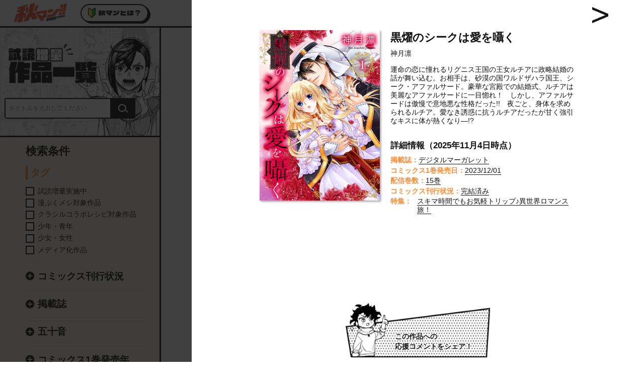

--- FILE ---
content_type: text/html
request_url: https://akiman.jp/detail/49.html
body_size: 1248
content:
<!DOCTYPE html>
<html lang="ja">
  <head>

<!-- Google Tag Manager -->
<script>(function(w,d,s,l,i){w[l]=w[l]||[];w[l].push({'gtm.start':
new Date().getTime(),event:'gtm.js'});var f=d.getElementsByTagName(s)[0],
j=d.createElement(s),dl=l!='dataLayer'?'&l='+l:'';j.async=true;j.src=
'https://www.googletagmanager.com/gtm.js?id='+i+dl;f.parentNode.insertBefore(j,f);
})(window,document,'script','dataLayer','GTM-NXXH9Z5P');</script>
<!-- End Google Tag Manager -->
<meta charset="utf-8">
<meta http-equiv="X UA Compatible" content="IE=edge,chrome=1">
<meta name="format-detection" content="telephone=no">
<meta name="robots">
<title>黒燿のシークは愛を囁く ｜ 秋マン!!2025 ｜ 集英社</title>
<meta name="description" content="秋を彩るマンガの祭典「秋マン!!2025」2025年10月1日(水)～11月4日(火)の期間限定で開催!!メディア化作品や期待の新連載作品など、話題のマンガが今すぐ無料で読める!!他にも『漫ぷくメシ！』やクラシルでのマンガメシ再現レシピについての特集も掲載！">
<meta name="keywords" content="試し読み,マンガ,無料,漫画,コミック,電子コミック,デジタルコミック,電子書籍,集英社,秋マン,アキマン,漫ぷくメシ！,クラシル">
<meta name="viewport" content="width=device-width, initial-scale=1">

<meta property="og:type" content="website">
<meta property="og:title" content="黒燿のシークは愛を囁く ｜ 秋マン!!2025 ｜ 集英社">
<meta property="og:site_name" content="秋マン!!2025 ｜ 集英社">
<meta property="og:description" content="秋を彩るマンガの祭典「秋マン!!2025」2025年10月1日(水)～11月4日(火)の期間限定で開催!!メディア化作品や期待の新連載作品など、話題のマンガが今すぐ無料で読める!!他にも『漫ぷくメシ！』やクラシルでのマンガメシ再現レシピについての特集も掲載！">
<meta property="og:image" content="https://akiman.jp/images/ogp/ogp_detail49.jpg">
<meta property="og:url" content="https://akiman.jp/detail/49.html">
<meta name="twitter:card" content="summary_large_image">

<!-- favicon -->
<link rel="icon" href="https://akiman.jp/images/common/favicon.svg" type="image/svg+xml">
<link rel="apple-touch-icon" href="https://akiman.jp/images/common/shortcut.png" />
<link rel="icon" type="image/png" href="https://akiman.jp/images/common/shortcut.png" />

<!-- google fonts -->
<link rel="preconnect" href="https://fonts.googleapis.com">
<link rel="preconnect" href="https://fonts.gstatic.com" crossorigin>
<link href="https://fonts.googleapis.com/css2?family=Dela+Gothic+One&family=Zen+Kaku+Gothic+New:wght@400;500;900&display=swap" rel="stylesheet">

<!-- library -->
<script src="../js/jquery-3.6.3.min.js"></script>
<script src="https://cdnjs.cloudflare.com/ajax/libs/lazysizes/5.1.2/lazysizes.min.js"></script>

<!-- css -->
<link rel="stylesheet" href="../css/style2025-pc.css" media="screen and (min-width:768px)" />
<link rel="stylesheet" href="../css/style2025-sp.css" media="screen and (max-width:767px)" />

<!-- js -->
<script src="../js/script2025.js" defer></script>

<!-- indexからの相対パス -->
<script>
var rootPath = '../';
</script>


<meta http-equiv="refresh" content="0;URL='https://akiman.jp/detail/?id=49'" />

</head>

<body class="">
  <!-- Google Tag Manager (noscript) -->
<noscript><iframe src="https://www.googletagmanager.com/ns.html?id=GTM-NXXH9Z5P"
height="0" width="0" style="display:none;visibility:hidden"></iframe></noscript>
<!-- End Google Tag Manager (noscript) -->


<div class="p-page p-detail-item">

</div>

</body>
</html>


--- FILE ---
content_type: text/html
request_url: https://akiman.jp/detail/?id=49
body_size: 71905
content:
<!DOCTYPE html>
<html lang="ja">
  <head>

<!-- Google Tag Manager -->
<script>(function(w,d,s,l,i){w[l]=w[l]||[];w[l].push({'gtm.start':
new Date().getTime(),event:'gtm.js'});var f=d.getElementsByTagName(s)[0],
j=d.createElement(s),dl=l!='dataLayer'?'&l='+l:'';j.async=true;j.src=
'https://www.googletagmanager.com/gtm.js?id='+i+dl;f.parentNode.insertBefore(j,f);
})(window,document,'script','dataLayer','GTM-NXXH9Z5P');</script>
<!-- End Google Tag Manager -->
<meta charset="utf-8">
<meta http-equiv="X UA Compatible" content="IE=edge,chrome=1">
<meta name="format-detection" content="telephone=no">
<meta name="robots">
<title>無料試読増量作品一覧 ｜ 秋マン!!2025 ｜ 集英社</title>
<meta name="description" content="秋を彩るマンガの祭典「秋マン!!2025」2025年10月1日(水)～11月4日(火)の期間限定で開催!!メディア化作品や期待の新連載作品など、話題のマンガが今すぐ無料で読める!!他にも『漫ぷくメシ！』やクラシルでのマンガメシ再現レシピについての特集も掲載！">
<meta name="keywords" content="試し読み,マンガ,無料,漫画,コミック,電子コミック,デジタルコミック,電子書籍,集英社,秋マン,アキマン,漫ぷくメシ！,クラシル">
<meta name="viewport" content="width=device-width, initial-scale=1">

<meta property="og:type" content="website">
<meta property="og:title" content="無料試読増量作品一覧 ｜ 秋マン!!2025 ｜ 集英社">
<meta property="og:site_name" content="秋マン!!2025 ｜ 集英社">
<meta property="og:description" content="秋を彩るマンガの祭典「秋マン!!2025」2025年10月1日(水)～11月4日(火)の期間限定で開催!!メディア化作品や期待の新連載作品など、話題のマンガが今すぐ無料で読める!!他にも『漫ぷくメシ！』やクラシルでのマンガメシ再現レシピについての特集も掲載！">
<meta property="og:image" content="https://akiman.jp/images/common/ogp.jpg">
<meta property="og:url" content="https://akiman.jp/detail/">
<meta name="twitter:card" content="summary_large_image">

<!-- favicon -->
<link rel="icon" href="https://akiman.jp/images/common/favicon.svg" type="image/svg+xml">
<link rel="apple-touch-icon" href="https://akiman.jp/images/common/shortcut.png" />
<link rel="icon" type="image/png" href="https://akiman.jp/images/common/shortcut.png" />

<!-- google fonts -->
<link rel="preconnect" href="https://fonts.googleapis.com">
<link rel="preconnect" href="https://fonts.gstatic.com" crossorigin>
<link href="https://fonts.googleapis.com/css2?family=Dela+Gothic+One&family=Zen+Kaku+Gothic+New:wght@400;500;900&display=swap" rel="stylesheet">

<!-- library -->
<script src="../js/jquery-3.6.3.min.js"></script>
<script src="https://cdnjs.cloudflare.com/ajax/libs/lazysizes/5.1.2/lazysizes.min.js"></script>

<!-- css -->
<link rel="stylesheet" href="../css/style2025-pc.css" media="screen and (min-width:768px)" />
<link rel="stylesheet" href="../css/style2025-sp.css" media="screen and (max-width:767px)" />

<!-- js -->
<script src="../js/script2025.js" defer></script>

<!-- indexからの相対パス -->
<script>
var rootPath = '../';
</script>


<script src="../js/search2025.js" defer></script>
</head>

<body class="">
<!-- Google Tag Manager (noscript) -->
<noscript><iframe src="https://www.googletagmanager.com/ns.html?id=GTM-NXXH9Z5P"
height="0" width="0" style="display:none;visibility:hidden"></iframe></noscript>
<!-- End Google Tag Manager (noscript) -->

<div class="p-page p-detail">

  <header class="c-header">
  <div class="c-header__inner">
    <div class="c-header__about" >
      <a href="../about/">
        <img src="../images/common/icon_header_about@2x.png" alt="初心者マーク">
        <p>秋マンとは？</p>
      </a>
    </div>
    <div class="c-header__logo">
      <a href="/">
        <picture>
          <source media="(min-width: )" srcset="">
          <img src="../images/common/logo_header@2x.png" alt="秋マン!!2025 SHUEISHA">
        </picture>
      </a>
    </div>
    <nav class="c-header__nav is-pc">
      <ul class="c-header__nav-list">
        <li class="c-header__nav-item">
          <a href="/manpuku/">「漫ぷくメシ！」特集</a>
        </li>
        <li class="c-header__nav-item">
          <a href="/kurashiru/">クラシル全面監修「漫ぷくメシ！」再現レシピ特集</a>
        </li>
        <li class="c-header__nav-item">
          <a href="/frame/">心に刺さるセリフで発見！NEXT推しマンガ！</a>
        </li>
      </ul>
    </nav>
    <div id="c-header__menu" class="c-header__menu">
        <div id="c-header__menu__btn" class="c-header__menu__btn">
          <span></span>
          <span></span>
          <p class="c-header__menu__btn-label">MENU</p>
        </div>
                <nav class="c-menu">
          <ul class="c-menu__banner-list">
          <li class="c-menu__banner-item c-btn-press">
            <a href="../manpuku/">
              <img src="../images/common/banner_manpuku@2x.png" alt="物語のある食事を、召し上がれ 漫ぷくメシ！">
            </a>
          </li>

          <li class="c-menu__banner-item c-btn-press">
            <a href="../kurashiru/">
              <img src="../images/common/banner_kurashiru@2x.png" alt="漫ぷくメシ！再現レシピ 「宿儺の指」も実際に作れる!? クラシル完全監修">
            </a>
          </li>

          <li class="c-menu__banner-item c-btn-press">
            <a href="../special/">
              <img src="../images/common/banner_special@2x.png" alt="週替わりで人気作品をイッキ読み！週替わりおすすめマンガ">
            </a>
          </li>

          <li class="c-menu__banner-item c-btn-press">
            <a href="../frame/">
              <img src="../images/common/banner_frame@2x.png" alt="1日1フレーズ 心に刺さるセリフで発見！NEXT推しマンガ！">
            </a>
          </li>

          <li class="c-menu__banner-item c-btn-press">
            <a href="../detail/">
              <img src="../images/common/banner_detail@2x.png" alt="約700作品以上から気になる作品が見つかる！試読増量作品一覧">
            </a>
          </li>

          <li class="c-menu__banner-item c-btn-press">
            <a href="../bookshopinfo/">
              <img src="../images/common/banner_bookshopinfo@2x.png" alt="最大50%お得に！電子書店キャンペーン">
            </a>
          </li>

          <li class="c-menu__banner-item c-btn-press">
            <a href="../about/">
              <img src="../images/common/banner_about@2x.png" alt="秋マン!!2025とは？">
            </a>
          </li>

          <li class="c-menu__banner-item c-btn-press">
            <a href="../archive/">
              <img src="../images/common/banner_archive@2x.png" alt="運命の一冊に出会える企画が盛りだくさん！注目の大人気サービス＆スペシャルコラボ大特集">
            </a>
          </li>

          <li class="c-menu__banner-item c-btn-press">
            <a href="https://randommanga.deaibooks.jp/" target="_blank" rel="noopener">
              <img src="../images/common/banner_gacha@2x.png" alt="どのマンガと出会うかはお楽しみ…？あなたに導かれし運命の1冊！">
            </a>
          </li>
        
          </ul>
        <div class="c-menu__link">
        <ul class="c-menu__link-list">
          <li class="c-menu__link-item">
            <a href="../terms/">ご利用規約</a>
          </li>
          <li class="c-menu__link-item">
            <a href="../faq/">よくあるご質問</a>
          </li>
          <li class="c-menu__link-item">
            <a href="https://www2.shueisha.co.jp/privacy/privacy.html" target="_blank" rel="noopener">集英社プライバシーガイドライン</a>
          </li>
          <li class="c-menu__link-item">
            <a href="https://www2.shueisha.co.jp/privacy/privacy_detail.html#3section3" target="_blank" rel="noopener">クッキー等の利用について</a>
          </li>
          <li class="c-menu__link-item">
            <a href="https://twitter.com/s_manga_net" target="_blank" rel="noopener">お問い合わせ</a>
          </li>
        </ul>
        <p class="c-menu__copyright">© SHUEISHA Inc. All rights reserved.</p>
        </div>

        </nav>

    </div>
  </div>
</header>

<div class="c-bg"></div>
<div class="c-modal-overlay"></div>
  <div class="c-modal-detail">
	<div class="c-modal-detail__close"></div>
	<div class="c-modal-detail__inner">
		<div class="c-modal-detail__flex-wrapper">
			<div class="c-modal-detail__flex-inner">
				<div class="c-modal-detail__img">
				</div>
			</div>
			<div class="c-modal-detail__flex-inner">
				<div class="c-modal-detail__text">
					<h2 class="c-modal-detail__title"></h2>
					<p class="c-modal-detail__author"></p>
				</div>

				<div class="c-modal-detail__info">
					<p class="c-modal-detail__lead"></p>
					<h4 class="c-modal-detail__info-headings"></h4>
					<ul class="c-modal-detail__info-list">
						<li class="c-modal-detail__info-item">
							<p class="c-modal-detail__info-label c-modal-detail__info-label1">掲載誌：</p>
							<p class="c-modal-detail__info-magazine c-modal-detail__info-tag" data-id="3" data-value=""><span></span></p>
						</li>
						<li class="c-modal-detail__info-item">
							<p class="c-modal-detail__info-label c-modal-detail__info-label2">コミックス1巻発売日：</p>
							<p class="c-modal-detail__info-date c-modal-detail__info-tag" data-id="5" data-value=""><span></span></p>
						</li>
						<li class="c-modal-detail__info-item">
							<p class="c-modal-detail__info-label c-modal-detail__info-label3">配信巻数：</p>
							<p class="c-modal-detail__info-number c-modal-detail__info-tag" data-id="6" data-value=""><span></span></p>
						</li>
						<li class="c-modal-detail__info-item">
							<p class="c-modal-detail__info-label c-modal-detail__info-label4">コミックス刊行状況：</p>
							<p class="c-modal-detail__info-status c-modal-detail__info-tag" data-id="2" data-value=""><span></span></p>
						</li>
						<li class="c-modal-detail__info-item">
							<p class="c-modal-detail__info-label c-modal-detail__info-label5">特集：</p>
							<p class="c-modal-detail__info-special"><span class="c-special-item"></span></p>
						</li>
					</ul>
				</div>
				<button class="c-modal-detail__info-btn is-sp"><span>作品説明</span></button>
			</div>

		</div>

		<div class="c-modal-detail__btn-large">
		</div>
		
		<div class="c-modal-detail__btn">
		</div>


		<div class="c-modal-detail__share">
			<p>この作品への<br class="is-pc">応援コメントをシェア！</p>
			<ul class="c-share-list">
				<li class="c-share-item">
					<a class="u-x js-share" href="" target="_blank" rel="noopener" onclick="window.open(this.href, 'TWwindow', 'width=550, height=450, menubar=no, toolbar=no, scrollbars=yes'); return false;"></a>
				</li>
				<li class="c-share-item">
					<a class="u-line js-share" href="" target="_blank" rel="noopener" onclick="window.open(this.href, 'LIwindow', 'width=550, height=450, menubar=no, toolbar=no, scrollbars=yes'); return false;"></a>
				</li>
			</ul>
		</div>


		<div class="c-modal-detail__recommend">
			<h4 class="c-modal-detail__recommend-headings">
				<img src="../images/common/modal_detail_pickup@2x.png" alt="PICK UP!!">
				<span>この作品を読んだあなたに<br class="is-sp">おすすめピックアップ！</span>
			</h4>
			<ul class="c-modal-detail__recommend-list">
				<li class="c-detail-item c-modal-detail__recommend-item1" data-id="">
				</li>
				<li class="c-detail-item c-modal-detail__recommend-item2" data-id="">
				</li>
				<li class="c-detail-item c-modal-detail__recommend-item3" data-id="">
				</li>
			</ul>


		</div>
	</div>

</div>

  <div class="c-modal-special">
	<div class="c-modal-special__close"></div>
	<div class="c-modal-special__inner">
		<div class="c-modal-special__flex-wrapper">
			<div class="c-modal-special__flex-inner">
				<div class="c-modal-special__img">
				</div>
			</div>
			<div class="c-modal-special__flex-inner">

				<div class="c-modal-special__info">
					<h4 class="c-modal-special__info-headings">メインビジュアル登場作品</h4>
					<ul class="c-modal-special__info-list">
						<li class="c-modal-special__info-item">
							<p class="c-modal-special__info-label c-modal-special__info-label1"></p>
							<p class="c-modal-special__info-tag1">
								<span class="c-detail-item c-modal-special__info-title c-modal-special__info-title1" data-id=""></span>
							</p>
						</li>
						<li class="c-modal-special__info-item">
							<p class="c-modal-special__info-label c-modal-special__info-label2"></p>
							<p class="c-modal-special__info-tag2">
								<span class="c-detail-item c-modal-special__info-title c-modal-special__info-title2" data-id=""></span>
							</p>
						</li>
						<li class="c-modal-special__info-item">
							<p class="c-modal-special__info-label c-modal-special__info-label3"></p>
							<p class="c-modal-special__info-tag3">
								<span class="c-detail-item c-modal-special__info-title c-modal-special__info-title3" data-id=""></span>
							</p>
						</li>
					</ul>
				</div>
			</div>

		</div>
		
		<div class="c-modal-special__share">
			<ul class="c-share-list">
				<li class="c-share-item">
					<a class="u-x js-share" href="" target="_blank" rel="noopener" onclick="window.open(this.href, 'TWwindow', 'width=550, height=450, menubar=no, toolbar=no, scrollbars=yes'); return false;"></a>
				</li>
				<li class="c-share-item">
					<a class="u-line js-share" href="" target="_blank" rel="noopener" onclick="window.open(this.href, 'LIwindow', 'width=550, height=450, menubar=no, toolbar=no, scrollbars=yes'); return false;"></a>
				</li>
			</ul>
			<p>私の推し特集はこれ！</p>
		</div>


		<div class="c-modal-special__recommend">
			<h4 class="c-modal-special__recommend-headings">特集作品の<br class="is-sp">ラインナップはこちら！</h4>
			<ul class="c-modal-special__recommend-list">
			</ul>


		</div>
	</div>

</div>


  <aside class="p-detail__sidebar">
    <div class="p-detail__search is-pc">
      <div class="l-inner">
        <h1 class="p-detail__search-headings">
          <img src="../images/detail/detail_headings@2x.png" alt="試読増量作品一覧">
        </h1>
        <search>
          <div class="p-detail__search__text">
            <form action="" id="form">
              <input type="search" id="word" placeholder="タイトルを入力してください" />
            </form>
            <button id="search"></button>
          </div>
          <div class="p-detail__search__filter is-sp">
            <button id="search-filter" class="p-detail__search__filter-btn">
              <span>
                <img src="../images/detail/icon_filter@2x.png" alt="絞り込む">
              </span>
              絞り込む
            </button>
          </div>
        </search>
      </div>
    </div>

    <div class="p-detail__sidebar-inner">
      <div class="p-detail__sidebar-btn is-sp"></div>
      <h3 class="p-detail__sidebar-headings">検索条件</h3>
      <search>
        <ul class="p-detail__sidebar__group-list">
            <li class="p-detail__sidebar__group-item">
              <div class="p-detail__sidebar-tag">タグ</div>
              <ul class="p-detail__sidebar__check-list" data-id="1">
                <li class="p-detail__sidebar__check-item">
                  <label class="checkbox">
                    <input class="checkbox_icon" type="checkbox" name="試読増量実施中" value="試読増量実施中">
                    <p class="checkbox_text">試読増量実施中</p>
                  </label>
                </li>
                <li class="p-detail__sidebar__check-item">
                  <label class="checkbox">
                    <input class="checkbox_icon" type="checkbox" name="漫ぷくメシ対象作品" value="漫ぷくメシ対象作品">
                    <p class="checkbox_text">漫ぷくメシ対象作品</p>
                  </label>
                </li>
                <li class="p-detail__sidebar__check-item">
                  <label class="checkbox">
                    <input class="checkbox_icon" type="checkbox" name="クラシルコラボレシピ対象作品" value="クラシルコラボレシピ対象作品">
                    <p class="checkbox_text">クラシルコラボレシピ対象作品</p>
                  </label>
                </li>
                <li class="p-detail__sidebar__check-item">
                  <label class="checkbox">
                    <input class="checkbox_icon" type="checkbox" name="少年・青年" value="少年・青年">
                    <p class="checkbox_text">少年・青年</p>
                  </label>
                </li>
                <li class="p-detail__sidebar__check-item">
                  <label class="checkbox">
                    <input class="checkbox_icon" type="checkbox" name="少女・女性" value="少女・女性">
                    <p class="checkbox_text">少女・女性</p>
                  </label>
                </li>
                <li class="p-detail__sidebar__check-item">
                  <label class="checkbox">
                    <input class="checkbox_icon" type="checkbox" name="メディア化作品" value="メディア化作品">
                    <p class="checkbox_text">メディア化作品</p>
                  </label>
                </li>
              </ul>
            </li>
            <li class="p-detail__sidebar__group-item">
              <div class="c-aco-btn p-detail__sidebar__group-open">コミックス刊行状況</div>
              <ul class="p-detail__sidebar__check-list c-aco-contents" data-id="2">
                <li class="p-detail__sidebar__check-item">
                  <label class="checkbox">
                    <input class="checkbox_icon" type="checkbox" name="完結済み" value="完結済み">
                    <p class="checkbox_text">完結済み</p>
                  </label>
                </li>
                <li class="p-detail__sidebar__check-item">
                  <label class="checkbox">
                    <input class="checkbox_icon" type="checkbox" name="未完結" value="未完結">
                    <p class="checkbox_text">未完結</p>
                  </label>
                </li>
              </ul>
            </li>
            <li class="p-detail__sidebar__group-item">
              <p class="c-aco-btn p-detail__sidebar__group-open">掲載誌</p>
              <ul class="p-detail__sidebar__check-list c-aco-contents"  data-id="3">
                <li class="p-detail__sidebar__check-item">
                  <label class="checkbox">
                    <input class="checkbox_icon" type="checkbox" name="週刊少年ジャンプ" value="週刊少年ジャンプ">
                    <p class="checkbox_text">週刊少年ジャンプ</p>
                  </label>
                </li><li class="p-detail__sidebar__check-item">
                  <label class="checkbox">
                    <input class="checkbox_icon" type="checkbox" name="ジャンプSQ." value="ジャンプSQ.">
                    <p class="checkbox_text">ジャンプSQ.</p>
                  </label>
                </li><li class="p-detail__sidebar__check-item">
                  <label class="checkbox">
                    <input class="checkbox_icon" type="checkbox" name="少年ジャンプ＋" value="少年ジャンプ＋">
                    <p class="checkbox_text">少年ジャンプ＋</p>
                  </label>
                </li><li class="p-detail__sidebar__check-item">
                  <label class="checkbox">
                    <input class="checkbox_icon" type="checkbox" name="Vジャンプ" value="Vジャンプ">
                    <p class="checkbox_text">Vジャンプ</p>
                  </label>
                </li><li class="p-detail__sidebar__check-item">
                  <label class="checkbox">
                    <input class="checkbox_icon" type="checkbox" name="最強ジャンプ" value="最強ジャンプ">
                    <p class="checkbox_text">最強ジャンプ</p>
                  </label>
                </li><li class="p-detail__sidebar__check-item">
                  <label class="checkbox">
                    <input class="checkbox_icon" type="checkbox" name="週刊ヤングジャンプ" value="週刊ヤングジャンプ">
                    <p class="checkbox_text">週刊ヤングジャンプ</p>
                  </label>
                </li><li class="p-detail__sidebar__check-item">
                  <label class="checkbox">
                    <input class="checkbox_icon" type="checkbox" name="となりのヤングジャンプ" value="となりのヤングジャンプ">
                    <p class="checkbox_text">となりのヤングジャンプ</p>
                  </label>
                </li><li class="p-detail__sidebar__check-item">
                  <label class="checkbox">
                    <input class="checkbox_icon" type="checkbox" name="グランドジャンプ" value="グランドジャンプ">
                    <p class="checkbox_text">グランドジャンプ</p>
                  </label>
                </li><li class="p-detail__sidebar__check-item">
                  <label class="checkbox">
                    <input class="checkbox_icon" type="checkbox" name="グランドジャンプむちゃ" value="グランドジャンプむちゃ">
                    <p class="checkbox_text">グランドジャンプむちゃ</p>
                  </label>
                </li><li class="p-detail__sidebar__check-item">
                  <label class="checkbox">
                    <input class="checkbox_icon" type="checkbox" name="グランドジャンプめちゃ" value="グランドジャンプめちゃ">
                    <p class="checkbox_text">グランドジャンプめちゃ</p>
                  </label>
                </li><li class="p-detail__sidebar__check-item">
                  <label class="checkbox">
                    <input class="checkbox_icon" type="checkbox" name="ウルトラジャンプ" value="ウルトラジャンプ">
                    <p class="checkbox_text">ウルトラジャンプ</p>
                  </label>
                </li><li class="p-detail__sidebar__check-item">
                  <label class="checkbox">
                    <input class="checkbox_icon" type="checkbox" name="りぼん" value="りぼん">
                    <p class="checkbox_text">りぼん</p>
                  </label>
                </li><li class="p-detail__sidebar__check-item">
                  <label class="checkbox">
                    <input class="checkbox_icon" type="checkbox" name="りぼんスペシャル" value="りぼんスペシャル">
                    <p class="checkbox_text">りぼんスペシャル</p>
                  </label>
                </li><li class="p-detail__sidebar__check-item">
                  <label class="checkbox">
                    <input class="checkbox_icon" type="checkbox" name="マーガレット" value="マーガレット">
                    <p class="checkbox_text">マーガレット</p>
                  </label>
                </li><li class="p-detail__sidebar__check-item">
                  <label class="checkbox">
                    <input class="checkbox_icon" type="checkbox" name="別冊マーガレット" value="別冊マーガレット">
                    <p class="checkbox_text">別冊マーガレット</p>
                  </label>
                </li><li class="p-detail__sidebar__check-item">
                  <label class="checkbox">
                    <input class="checkbox_icon" type="checkbox" name="デジタルマーガレット" value="デジタルマーガレット">
                    <p class="checkbox_text">デジタルマーガレット</p>
                  </label>
                </li><li class="p-detail__sidebar__check-item">
                  <label class="checkbox">
                    <input class="checkbox_icon" type="checkbox" name="Cookie" value="Cookie">
                    <p class="checkbox_text">Cookie</p>
                  </label>
                </li><li class="p-detail__sidebar__check-item">
                  <label class="checkbox">
                    <input class="checkbox_icon" type="checkbox" name="ココハナ" value="ココハナ">
                    <p class="checkbox_text">ココハナ</p>
                  </label>
                </li><li class="p-detail__sidebar__check-item">
                  <label class="checkbox">
                    <input class="checkbox_icon" type="checkbox" name="マンガMee" value="マンガMee">
                    <p class="checkbox_text">マンガMee</p>
                  </label>
                </li><li class="p-detail__sidebar__check-item">
                  <label class="checkbox">
                    <input class="checkbox_icon" type="checkbox" name="君恋" value="君恋">
                    <p class="checkbox_text">君恋</p>
                  </label>
                </li><li class="p-detail__sidebar__check-item">
                  <label class="checkbox">
                    <input class="checkbox_icon" type="checkbox" name="月刊office_YOU" value="月刊office_YOU">
                    <p class="checkbox_text">月刊office YOU</p>
                  </label>
                </li><li class="p-detail__sidebar__check-item">
                  <label class="checkbox">
                    <input class="checkbox_icon" type="checkbox" name="水曜日はまったりダッシュエックスコミック" value="水曜日はまったりダッシュエックスコミック">
                    <p class="checkbox_text">水曜日はまったりダッシュエックスコミック</p>
                  </label>
                </li><li class="p-detail__sidebar__check-item">
                  <label class="checkbox">
                    <input class="checkbox_icon" type="checkbox" name="その他" value="その他">
                    <p class="checkbox_text">その他</p>
                  </label>
                </li>
              </ul>
            </li>
            <li class="p-detail__sidebar__group-item">
              <p class="c-aco-btn p-detail__sidebar__group-open">五十音</p>
              <ul class="p-detail__sidebar__check-list c-aco-contents" data-id="4">
                <li class="p-detail__sidebar__check-item">
                  <label class="checkbox">
                    <input class="checkbox_icon" type="checkbox" name="あ行" value="あ行">
                    <p class="checkbox_text">あ行</p>
                  </label>
                </li>
                <li class="p-detail__sidebar__check-item">
                  <label class="checkbox">
                    <input class="checkbox_icon" type="checkbox" name="か行" value="か行">
                    <p class="checkbox_text">か行</p>
                  </label>
                </li>
                <li class="p-detail__sidebar__check-item">
                  <label class="checkbox">
                    <input class="checkbox_icon" type="checkbox" name="さ行" value="さ行">
                    <p class="checkbox_text">さ行</p>
                  </label>
                </li>
                <li class="p-detail__sidebar__check-item">
                  <label class="checkbox">
                    <input class="checkbox_icon" type="checkbox" name="た行" value="た行">
                    <p class="checkbox_text">た行</p>
                  </label>
                </li>
                <li class="p-detail__sidebar__check-item">
                  <label class="checkbox">
                    <input class="checkbox_icon" type="checkbox" name="な行" value="な行">
                    <p class="checkbox_text">な行</p>
                  </label>
                </li>
                <li class="p-detail__sidebar__check-item">
                  <label class="checkbox">
                    <input class="checkbox_icon" type="checkbox" name="は行" value="は行">
                    <p class="checkbox_text">は行</p>
                  </label>
                </li>
                <li class="p-detail__sidebar__check-item">
                  <label class="checkbox">
                    <input class="checkbox_icon" type="checkbox" name="ま行" value="ま行">
                    <p class="checkbox_text">ま行</p>
                  </label>
                </li>
                <li class="p-detail__sidebar__check-item">
                  <label class="checkbox">
                    <input class="checkbox_icon" type="checkbox" name="や行" value="や行">
                    <p class="checkbox_text">や行</p>
                  </label>
                </li>
                <li class="p-detail__sidebar__check-item">
                  <label class="checkbox">
                    <input class="checkbox_icon" type="checkbox" name="ら行" value="ら行">
                    <p class="checkbox_text">ら行</p>
                  </label>
                </li>
                <li class="p-detail__sidebar__check-item">
                  <label class="checkbox">
                    <input class="checkbox_icon" type="checkbox" name="わ行" value="わ行">
                    <p class="checkbox_text">わ行</p>
                  </label>
                </li>
              </ul>
            </li>
            <li class="p-detail__sidebar__group-item">
              <p class="c-aco-btn p-detail__sidebar__group-open">コミックス1巻発売年</p>
              <ul class="p-detail__sidebar__check-list c-aco-contents" data-id="5">
                <li class="p-detail__sidebar__check-item">
                  <label class="checkbox">
                    <input class="checkbox_icon" type="checkbox" name="1960-1990年代" value="1960-1990年代">
                    <p class="checkbox_text">1960-1990年代</p>
                  </label>
                </li>
                <li class="p-detail__sidebar__check-item">
                  <label class="checkbox">
                    <input class="checkbox_icon" type="checkbox" name="2000年代" value="2000年代">
                    <p class="checkbox_text">2000年代</p>
                  </label>
                </li>
                <li class="p-detail__sidebar__check-item">
                  <label class="checkbox">
                    <input class="checkbox_icon" type="checkbox" name="2010年代" value="2010年代">
                    <p class="checkbox_text">2010年代</p>
                  </label>
                </li>
                <li class="p-detail__sidebar__check-item">
                  <label class="checkbox">
                    <input class="checkbox_icon" type="checkbox" name="2020年代" value="2020年代">
                    <p class="checkbox_text">2020年代</p>
                  </label>
                </li>
              </ul>
            </li>
            <li class="p-detail__sidebar__group-item">
              <p class="c-aco-btn p-detail__sidebar__group-open">配信巻（話）数</p>
              <ul class="p-detail__sidebar__check-list c-aco-contents" data-id="6">
                <li class="p-detail__sidebar__check-item">
                  <label class="checkbox">
                    <input class="checkbox_icon" type="checkbox" name="1-5巻" value="1-5巻">
                    <p class="checkbox_text">1-5巻（話）</p>
                  </label>
                </li>
                <li class="p-detail__sidebar__check-item">
                  <label class="checkbox">
                    <input class="checkbox_icon" type="checkbox" name="6-10巻" value="6-10巻">
                    <p class="checkbox_text">6-10巻（話）</p>
                  </label>
                </li>
                <li class="p-detail__sidebar__check-item">
                  <label class="checkbox">
                    <input class="checkbox_icon" type="checkbox" name="11-20巻" value="11-20巻">
                    <p class="checkbox_text">11-20巻（話）</p>
                  </label>
                </li>
                <li class="p-detail__sidebar__check-item">
                  <label class="checkbox">
                    <input class="checkbox_icon" type="checkbox" name="21-30巻" value="21-30巻">
                    <p class="checkbox_text">21-30巻（話）</p>
                  </label>
                </li>
                <li class="p-detail__sidebar__check-item">
                  <label class="checkbox">
                    <input class="checkbox_icon" type="checkbox" name="31巻以上" value="31巻以上">
                    <p class="checkbox_text">31巻（話）以上</p>
                  </label>
                </li>
              </ul>
            </li>
        </ul>
      </search>
    </div>


  </aside>
  <div class="l-container">
    <div class="p-detail__search is-sp">
      <div class="l-inner">
        <h1 class="p-detail__search-headings">
          <img src="../images/detail/detail_headings@2x.png" alt="試読増量作品一覧">
        </h1>
        <search>
          <div class="p-detail__search__text">
            <form action="" id="form-sp">
              <input type="search" id="word-sp" placeholder="タイトルを入力してください" />
            </form>
            <button id="search-sp"></button>
          </div>
          <div class="p-detail__search__filter is-sp">
            <button id="search-filter" class="p-detail__search__filter-btn">
              <span>
                <img src="../images/detail/icon_filter@2x.png" alt="絞り込む">
              </span>
              絞り込む
            </button>
          </div>
          <div class="p-detail__search__sort">
            <div class="p-detail__search__sort-btn">
              <span class="p-detail__search__sort-btn-icon">
                <img src="../images/detail/icon_sort@2x.png" alt="並び替え">
              </span>
              <span class="p-detail__search__sort-btn-text">
                五十音順（昇順）
              </span>
            </div>
            <ul class="p-detail__search__sort-list">
              <li class="p-detail__search__sort-item is-selected">五十音順（昇順）</li>
              <li class="p-detail__search__sort-item">五十音順（降順）</li>
              <li class="p-detail__search__sort-item">コミックス1巻発売日（昇順）</li>
              <li class="p-detail__search__sort-item">コミックス1巻発売日（降順）</li>
              <li class="p-detail__search__sort-item">配信巻（話）数（昇順）</li>
              <li class="p-detail__search__sort-item">配信巻（話）数（降順）</li>
            </ul>
            <div class="p-detail__search__sort-bg"></div>
          </div>
        </search>
      </div>
    </div>
          <div class="p-detail__search__sort is-pc">
            <div class="p-detail__search__sort-btn">
              <span class="p-detail__search__sort-btn-icon">
                <img src="../images/detail/icon_sort@2x.png" alt="並び替え">
              </span>
              <span class="p-detail__search__sort-btn-text">
                五十音順（昇順）
              </span>
            </div>
            <ul class="p-detail__search__sort-list">
              <li class="p-detail__search__sort-item is-selected">五十音順（昇順）</li>
              <li class="p-detail__search__sort-item">五十音順（降順）</li>
              <li class="p-detail__search__sort-item">コミックス1巻発売日（昇順）</li>
              <li class="p-detail__search__sort-item">コミックス1巻発売日（降順）</li>
              <li class="p-detail__search__sort-item">配信巻（話）数（昇順）</li>
              <li class="p-detail__search__sort-item">配信巻（話）数（降順）</li>
            </ul>
            <div class="p-detail__search__sort-bg"></div>
          </div>

    <section class="p-detail__title">
    <ul class="p-detail__title__list" id="p-detail__title__list">
      <li class="c-detail-item p-detail__title__item" data-id="635" data-tag="あ行 少年・青年 メディア化作品 漫ぷくメシ対象作品 2000年代 31巻以上 週刊少年ジャンプ 完結済み " data-ruby="アイシールド21 あいしーるどにじゅういち アイシールドニジュウイチ" data-kana="あいしーるどにじゅういち" data-date="2002/12/20" data-num="37">
          <div class="p-detail__title__image">
            <img class="lazyload" data-src="../images/detail/635.jpg" alt="アイシールド21">
            <div class="c-loading"></div>
          </div>
        </li><li class="c-detail-item p-detail__title__item" data-id="243" data-tag="あ行 少年・青年 漫ぷくメシ対象作品 2020年代 6-10巻 週刊ヤングジャンプ 未完結 " data-ruby="相席いいですか？ あいせきいいですか アイセキイイデスカ" data-kana="あいせきいいですか" data-date="2024/03/18" data-num="7">
          <div class="p-detail__title__image">
            <img class="lazyload" data-src="../images/detail/243.jpg" alt="相席いいですか？">
            <div class="c-loading"></div>
          </div>
        </li><li class="c-detail-item p-detail__title__item" data-id="204" data-tag="あ行 少女・女性 2020年代 1-5巻 Cookie 未完結" data-ruby="愛だけ知らない あいだけしらない アイダケシラナイ" data-kana="あいだけしらない" data-date="2025/04/24" data-num="2">
          <div class="p-detail__title__image">
            <img class="lazyload" data-src="../images/detail/204.jpg" alt="愛だけ知らない">
            <div class="c-loading"></div>
          </div>
        </li><li class="c-detail-item p-detail__title__item" data-id="298" data-tag="あ行 少年・青年 2020年代 1-5巻 ウルトラジャンプ 未完結" data-ruby="愛だとか復讐だとか あいだとかふくしゅうだとか アイダトカフクシュウダトカ" data-kana="あいだとかふくしゅうだとか" data-date="2025/01/17" data-num="2">
          <div class="p-detail__title__image">
            <img class="lazyload" data-src="../images/detail/298.jpg" alt="愛だとか復讐だとか">
            <div class="c-loading"></div>
          </div>
        </li><li class="c-detail-item p-detail__title__item" data-id="622" data-tag="あ行 少年・青年 2020年代 11-20巻 その他 完結済み " data-ruby="愛と誠 あいとまことかんぜんばん アイトマコトカンゼンバン" data-kana="あいとまことかんぜんばん" data-date="2024/03/18" data-num="16">
          <div class="p-detail__title__image">
            <img class="lazyload" data-src="../images/detail/622.jpg" alt="愛と誠">
            <div class="c-loading"></div>
          </div>
        </li><li class="c-detail-item p-detail__title__item" data-id="652" data-tag="あ行 少女・女性 漫ぷくメシ対象作品 2010年代 1-5巻 りぼん 完結済み " data-ruby="愛ともぐもぐ あいともぐもぐ アイトモグモグ" data-kana="あいともぐもぐ" data-date="2018/08/24" data-num="3">
          <div class="p-detail__title__image">
            <img class="lazyload" data-src="../images/detail/652.jpg" alt="愛ともぐもぐ">
            <div class="c-loading"></div>
          </div>
        </li><li class="c-detail-item p-detail__title__item" data-id="449" data-tag="あ行 少女・女性 2020年代 1-5巻 マンガMee 完結済み" data-ruby="愛のベクトルがバグってる！ あいのべくとるがばぐってる アイノベクトルガバグッテル" data-kana="あいのべくとるがばぐってる" data-date="2025/09/25" data-num="4">
          <div class="p-detail__title__image">
            <img class="lazyload" data-src="../images/detail/449.jpg" alt="愛のベクトルがバグってる！">
            <div class="c-loading"></div>
          </div>
        </li><li class="c-detail-item p-detail__title__item" data-id="503" data-tag="あ行 少女・女性 2020年代 6-10巻 りぼん 未完結" data-ruby="青に落雷 あおにらくらい アオニラクライ" data-kana="あおにらくらい" data-date="2023/01/25" data-num="9">
          <div class="p-detail__title__image">
            <img class="lazyload" data-src="../images/detail/503.jpg" alt="青に落雷">
            <div class="c-loading"></div>
          </div>
        </li><li class="c-detail-item p-detail__title__item" data-id="238" data-tag="あ行 少年・青年 メディア化作品 漫ぷくメシ対象作品 2000年代 31巻以上 ジャンプSQ. 未完結 " data-ruby="青の祓魔師 あおのえくそしすと アオノエクソシスト" data-kana="あおのえくそしすと" data-date="2009/08/04" data-num="32">
          <div class="p-detail__title__image">
            <img class="lazyload" data-src="../images/detail/238.jpg" alt="青の祓魔師">
            <div class="c-loading"></div>
          </div>
        </li><li class="c-detail-item p-detail__title__item" data-id="625" data-tag="あ行 少年・青年 メディア化作品 漫ぷくメシ対象作品 クラシルコラボレシピ対象作品 2020年代 21-30巻 週刊少年ジャンプ 未完結 " data-ruby="アオのハコ あおのはこ アオノハコ" data-kana="あおのはこ" data-date="2021/08/04" data-num="22">
          <div class="p-detail__title__image">
            <img class="lazyload" data-src="../images/detail/625.jpg" alt="アオのハコ">
            <div class="c-loading"></div>
          </div>
        </li><li class="c-detail-item p-detail__title__item" data-id="501" data-tag="あ行 少女・女性 漫ぷくメシ対象作品 クラシルコラボレシピ対象作品 2020年代 6-10巻 別冊マーガレット 未完結 " data-ruby="アオハル荘へようこそ あおはるそうへようこそ アオハルソウヘヨウコソ" data-kana="あおはるそうへようこそ" data-date="2023/06/23" data-num="7">
          <div class="p-detail__title__image">
            <img class="lazyload" data-src="../images/detail/501.jpg" alt="アオハル荘へようこそ">
            <div class="c-loading"></div>
          </div>
        </li><li class="c-detail-item p-detail__title__item" data-id="79" data-tag="あ行 少年・青年 2020年代 1-5巻 ジャンプSQ. 未完結" data-ruby="茜部先生は照れ知らず あかなべせんせいはてれしらず アカナベセンセイハテレシラズ" data-kana="あかなべせんせいはてれしらず" data-date="2024/07/04" data-num="3">
          <div class="p-detail__title__image">
            <img class="lazyload" data-src="../images/detail/79.jpg" alt="茜部先生は照れ知らず">
            <div class="c-loading"></div>
          </div>
        </li><li class="c-detail-item p-detail__title__item" data-id="417" data-tag="あ行 少年・青年 メディア化作品 漫ぷくメシ対象作品 2020年代 11-20巻 週刊少年ジャンプ 未完結 " data-ruby="あかね噺 あかねばなし アカネバナシ" data-kana="あかねばなし" data-date="2022/06/03" data-num="19">
          <div class="p-detail__title__image">
            <img class="lazyload" data-src="../images/detail/417.jpg" alt="あかね噺">
            <div class="c-loading"></div>
          </div>
        </li><li class="c-detail-item p-detail__title__item" data-id="64" data-tag="あ行 少女・女性 2020年代 31巻以上 その他 未完結" data-ruby="悪役のモブ妻（※死ぬ予定） あくやくのもぶづましぬよてい アクヤクノモブヅマシヌヨテイ" data-kana="あくやくのもぶづましぬよてい" data-date="2025/01/27" data-num="56">
          <div class="p-detail__title__image">
            <img class="lazyload" data-src="../images/detail/64.jpg" alt="悪役のモブ妻（※死ぬ予定）">
            <div class="c-loading"></div>
          </div>
        </li><li class="c-detail-item p-detail__title__item" data-id="31" data-tag="あ行 少女・女性 2020年代 1-5巻 デジタルマーガレット 未完結" data-ruby="悪役令嬢がポンコツすぎて、王子と婚約破棄に至りません あくやくれいじょうがぽんこつすぎておうじとこんやくはきにいたりませんがっぽんばん アクヤクレイジョウガポンコツスギテオウジトコンヤクハキニイタリマセンガッポンバン" data-kana="あくやくれいじょうがぽんこつすぎておうじとこんやくはきにいたりませんがっぽんばん" data-date="2022/11/01" data-num="5">
          <div class="p-detail__title__image">
            <img class="lazyload" data-src="../images/detail/31.jpg" alt="悪役令嬢がポンコツすぎて、王子と婚約破棄に至りません">
            <div class="c-loading"></div>
          </div>
        </li><li class="c-detail-item p-detail__title__item" data-id="60" data-tag="あ行 少女・女性 2020年代 1-5巻 水曜日はまったりダッシュエックスコミック 完結済み" data-ruby="悪役令嬢の継母は荷が重いので、全力で幸せルート目指します あくやくれいじょうのままはははにがおもいのでぜんりょくでしあわせるーとめざします アクヤクレイジョウノママハハハニガオモイノデゼンリョクデシアワセルートメザシマス" data-kana="あくやくれいじょうのままはははにがおもいのでぜんりょくでしあわせるーとめざします" data-date="2023/11/17" data-num="2">
          <div class="p-detail__title__image">
            <img class="lazyload" data-src="../images/detail/60.jpg" alt="悪役令嬢の継母は荷が重いので、全力で幸せルート目指します">
            <div class="c-loading"></div>
          </div>
        </li><li class="c-detail-item p-detail__title__item" data-id="8" data-tag="あ行 少女・女性 2020年代 6-10巻 デジタルマーガレット 未完結" data-ruby="悪役令嬢は浮気者を許しません！ あくやくれいじょうはうわきものをゆるしません アクヤクレイジョウハウワキモノヲユルシマセン" data-kana="あくやくれいじょうはうわきものをゆるしません" data-date="2023/12/01" data-num="9">
          <div class="p-detail__title__image">
            <img class="lazyload" data-src="../images/detail/8.jpg" alt="悪役令嬢は浮気者を許しません！">
            <div class="c-loading"></div>
          </div>
        </li><li class="c-detail-item p-detail__title__item" data-id="707" data-tag="あ行 少女・女性 漫ぷくメシ対象作品 2010年代 1-5巻 ココハナ 完結済み " data-ruby="あぐりとたね あぐりとたね アグリトタネ" data-kana="あぐりとたね" data-date="2018/12/25" data-num="3">
          <div class="p-detail__title__image">
            <img class="lazyload" data-src="../images/detail/707.jpg" alt="あぐりとたね">
            <div class="c-loading"></div>
          </div>
        </li><li class="c-detail-item p-detail__title__item" data-id="291" data-tag="あ行 少年・青年 2010年代 1-5巻 週刊ヤングジャンプ 完結済み" data-ruby="AKECHI あけち アケチ" data-kana="あけち" data-date="2018/12/19" data-num="3">
          <div class="p-detail__title__image">
            <img class="lazyload" data-src="../images/detail/291.jpg" alt="AKECHI">
            <div class="c-loading"></div>
          </div>
        </li><li class="c-detail-item p-detail__title__item" data-id="512" data-tag="あ行 少年・青年 メディア化作品 漫ぷくメシ対象作品 2010年代 11-20巻 となりのヤングジャンプ 未完結 " data-ruby="明日ちゃんのセーラー服 あけびちゃんのせーらーふく アケビチャンノセーラーフク" data-kana="あけびちゃんのせーらーふく" data-date="2017/04/19" data-num="15">
          <div class="p-detail__title__image">
            <img class="lazyload" data-src="../images/detail/512.jpg" alt="明日ちゃんのセーラー服">
            <div class="c-loading"></div>
          </div>
        </li><li class="c-detail-item p-detail__title__item" data-id="559" data-tag="あ行 少女・女性 2020年代 21-30巻 その他 未完結 " data-ruby="あざといちゃんとヤンキーくん あざといちゃんとやんきーくん アザトイチャントヤンキークン" data-kana="あざといちゃんとやんきーくん" data-date="2025/09/16" data-num="23">
          <div class="p-detail__title__image">
            <img class="lazyload" data-src="../images/detail/559.jpg" alt="あざといちゃんとヤンキーくん">
            <div class="c-loading"></div>
          </div>
        </li><li class="c-detail-item p-detail__title__item" data-id="588" data-tag="あ行 少女・女性 メディア化作品 漫ぷくメシ対象作品 2010年代 11-20巻 ココハナ 完結済み " data-ruby="アシガール あしがーる アシガール" data-kana="あしがーる" data-date="2012/07/25" data-num="16">
          <div class="p-detail__title__image">
            <img class="lazyload" data-src="../images/detail/588.jpg" alt="アシガール">
            <div class="c-loading"></div>
          </div>
        </li><li class="c-detail-item p-detail__title__item" data-id="91" data-tag="あ行 少年・青年 2020年代 1-5巻 少年ジャンプ＋ 未完結" data-ruby="アスラの沙汰 あすらのさた アスラノサタ" data-kana="あすらのさた" data-date="2025/03/04" data-num="2">
          <div class="p-detail__title__image">
            <img class="lazyload" data-src="../images/detail/91.jpg" alt="アスラの沙汰">
            <div class="c-loading"></div>
          </div>
        </li><li class="c-detail-item p-detail__title__item" data-id="135" data-tag="あ行 少年・青年 2010年代 6-10巻 水曜日はまったりダッシュエックスコミック 完結済み" data-ruby="遊び人は賢者に転職できるって知ってました？～勇者パーティを追放されたLv99道化師、【大賢者】になる～ あそびにんはけんじゃにてんしょくできるってしってましたゆうしゃぱーてぃをついほうされたれべるきゅうじゅうきゅうどうけしだいけんじゃになる アソビニンハケンジャニテンショクデキルッテシッテマシタユウシャパーティヲツイホウサレタレベルキュウジュウキュウドウケシダイケンジャニナル" data-kana="あそびにんはけんじゃにてんしょくできるってしってましたゆうしゃぱーてぃをついほうされたれべるきゅうじゅうきゅうどうけしだいけんじゃになる" data-date="2019/05/17" data-num="7">
          <div class="p-detail__title__image">
            <img class="lazyload" data-src="../images/detail/135.jpg" alt="遊び人は賢者に転職できるって知ってました？～勇者パーティを追放されたLv99道化師、【大賢者】になる～">
            <div class="c-loading"></div>
          </div>
        </li><li class="c-detail-item p-detail__title__item" data-id="413" data-tag="あ行 少女・女性 2020年代 1-5巻 グランドジャンプめちゃ 未完結" data-ruby="Ada～逆襲の女たち～ あだぎゃくしゅうのおんなたち アダギャクシュウノオンナタチ" data-kana="あだぎゃくしゅうのおんなたち" data-date="2024/11/19" data-num="2">
          <div class="p-detail__title__image">
            <img class="lazyload" data-src="../images/detail/413.jpg" alt="Ada～逆襲の女たち～">
            <div class="c-loading"></div>
          </div>
        </li><li class="c-detail-item p-detail__title__item" data-id="290" data-tag="あ行 少年・青年 2020年代 1-5巻 グランドジャンプ 完結済み" data-ruby="adabana 徒花 あだばな アダバナ" data-kana="あだばな" data-date="2020/08/19" data-num="3">
          <div class="p-detail__title__image">
            <img class="lazyload" data-src="../images/detail/290.jpg" alt="adabana 徒花">
            <div class="c-loading"></div>
          </div>
        </li><li class="c-detail-item p-detail__title__item" data-id="284" data-tag="あ行 少年・青年 2020年代 6-10巻 ウルトラジャンプ 完結済み" data-ruby="新しいきみへ あたらしいきみへ アタラシイキミヘ" data-kana="あたらしいきみへ" data-date="2022/02/18" data-num="6">
          <div class="p-detail__title__image">
            <img class="lazyload" data-src="../images/detail/284.jpg" alt="新しいきみへ">
            <div class="c-loading"></div>
          </div>
        </li><li class="c-detail-item p-detail__title__item" data-id="372" data-tag="あ行 少年・青年 2020年代 1-5巻 となりのヤングジャンプ 未完結" data-ruby="あなた達それでも先生ですかっ！ あなたたちそれでもせんせいですかっ アナタタチソレデモセンセイデスカッ" data-kana="あなたたちそれでもせんせいですかっ" data-date="2024/06/19" data-num="4">
          <div class="p-detail__title__image">
            <img class="lazyload" data-src="../images/detail/372.jpg" alt="あなた達それでも先生ですかっ！">
            <div class="c-loading"></div>
          </div>
        </li><li class="c-detail-item p-detail__title__item" data-id="329" data-tag="あ行 少女・女性 2020年代 1-5巻 君恋 完結済み" data-ruby="あなたに焦がれる365日 あなたにこがれるさんびゃくろくじゅうごにち アナタニコガレルサンビャクロクジュウゴニチ" data-kana="あなたにこがれるさんびゃくろくじゅうごにち" data-date="2022/12/23" data-num="1">
          <div class="p-detail__title__image">
            <img class="lazyload" data-src="../images/detail/329.jpg" alt="あなたに焦がれる365日">
            <div class="c-loading"></div>
          </div>
        </li><li class="c-detail-item p-detail__title__item" data-id="676" data-tag="あ行 少女・女性 漫ぷくメシ対象作品 2020年代 6-10巻 マーガレット 未完結 " data-ruby="あにまる荘202 あにまるそうにーまるに アニマルソウニーマルニ" data-kana="あにまるそうにーまるに" data-date="2020/06/25" data-num="6">
          <div class="p-detail__title__image">
            <img class="lazyload" data-src="../images/detail/676.jpg" alt="あにまる荘202">
            <div class="c-loading"></div>
          </div>
        </li><li class="c-detail-item p-detail__title__item" data-id="247" data-tag="あ行 少年・青年 漫ぷくメシ対象作品 2020年代 1-5巻 となりのヤングジャンプ 未完結 " data-ruby="姉のともだち あねのともだち アネノトモダチ" data-kana="あねのともだち" data-date="2024/03/18" data-num="2">
          <div class="p-detail__title__image">
            <img class="lazyload" data-src="../images/detail/247.jpg" alt="姉のともだち">
            <div class="c-loading"></div>
          </div>
        </li><li class="c-detail-item p-detail__title__item" data-id="563" data-tag="あ行 少女・女性 2020年代 11-20巻 月刊office_YOU 完結済み " data-ruby="あの人は昨日と同じ空を見上げてる あのひとはきのうとおなじそらをみあげてる アノヒトハキノウトオナジソラヲミアゲテル" data-kana="あのひとはきのうとおなじそらをみあげてる" data-date="2020/02/25" data-num="12">
          <div class="p-detail__title__image">
            <img class="lazyload" data-src="../images/detail/563.jpg" alt="あの人は昨日と同じ空を見上げてる">
            <div class="c-loading"></div>
          </div>
        </li><li class="c-detail-item p-detail__title__item" data-id="364" data-tag="あ行 少年・青年 1960-1990年代 31巻以上 その他 完結済み" data-ruby="甘い生活 あまいせいかつ アマイセイカツ" data-kana="あまいせいかつ" data-date="1990/12/13" data-num="40">
          <div class="p-detail__title__image">
            <img class="lazyload" data-src="../images/detail/364.jpg" alt="甘い生活">
            <div class="c-loading"></div>
          </div>
        </li><li class="c-detail-item p-detail__title__item" data-id="365" data-tag="あ行 少年・青年 2010年代 11-20巻 グランドジャンプ 完結済み" data-ruby="甘い生活 2nd season あまいせいかつせかんどしーずん アマイセイカツセカンドシーズン" data-kana="あまいせいかつせかんどしーずん" data-date="2012/04/19" data-num="19">
          <div class="p-detail__title__image">
            <img class="lazyload" data-src="../images/detail/365.jpg" alt="甘い生活 2nd season">
            <div class="c-loading"></div>
          </div>
        </li><li class="c-detail-item p-detail__title__item" data-id="265" data-tag="あ行 少年・青年 2020年代 1-5巻 ウルトラジャンプ 未完結" data-ruby="天草四郎は救いたい あまくさしろうはすくいたい アマクサシロウハスクイタイ" data-kana="あまくさしろうはすくいたい" data-date="2024/12/18" data-num="2">
          <div class="p-detail__title__image">
            <img class="lazyload" data-src="../images/detail/265.jpg" alt="天草四郎は救いたい">
            <div class="c-loading"></div>
          </div>
        </li><li class="c-detail-item p-detail__title__item" data-id="81" data-tag="あ行 少年・青年 2020年代 1-5巻 ジャンプSQ. 未完結" data-ruby="あめとうみ あめとうみ アメトウミ" data-kana="あめとうみ" data-date="2025/04/04" data-num="2">
          <div class="p-detail__title__image">
            <img class="lazyload" data-src="../images/detail/81.jpg" alt="あめとうみ">
            <div class="c-loading"></div>
          </div>
        </li><li class="c-detail-item p-detail__title__item" data-id="712" data-tag="あ行 少年・青年 漫ぷくメシ対象作品 2020年代 1-5巻 週刊少年ジャンプ 完結済み " data-ruby="アメノフル あめのふる アメノフル" data-kana="あめのふる" data-date="2021/08/04" data-num="3">
          <div class="p-detail__title__image">
            <img class="lazyload" data-src="../images/detail/712.jpg" alt="アメノフル">
            <div class="c-loading"></div>
          </div>
        </li><li class="c-detail-item p-detail__title__item" data-id="32" data-tag="あ行 少女・女性 2020年代 31巻以上 マーガレット 未完結" data-ruby="あやかしさんと異眼の花嫁 あやかしさんとたがいめのはなよめ アヤカシサントタガイメノハナヨメ" data-kana="あやかしさんとたがいめのはなよめ" data-date="2020/06/01" data-num="37">
          <div class="p-detail__title__image">
            <img class="lazyload" data-src="../images/detail/32.jpg" alt="あやかしさんと異眼の花嫁">
            <div class="c-loading"></div>
          </div>
        </li><li class="c-detail-item p-detail__title__item" data-id="252" data-tag="あ行 少年・青年 2020年代 1-5巻 となりのヤングジャンプ 未完結" data-ruby="怪しいおまわりさん あやしいおまわりさん アヤシイオマワリサン" data-kana="あやしいおまわりさん" data-date="2025/04/17" data-num="1">
          <div class="p-detail__title__image">
            <img class="lazyload" data-src="../images/detail/252.jpg" alt="怪しいおまわりさん">
            <div class="c-loading"></div>
          </div>
        </li><li class="c-detail-item p-detail__title__item" data-id="672" data-tag="あ行 少年・青年 漫ぷくメシ対象作品 クラシルコラボレシピ対象作品 2020年代 1-5巻 ウルトラジャンプ 完結済み " data-ruby="アリスさんちの囲炉裏端 ありすさんちのいろりばた アリスサンチノイロリバタ" data-kana="ありすさんちのいろりばた" data-date="2021/06/18" data-num="4">
          <div class="p-detail__title__image">
            <img class="lazyload" data-src="../images/detail/672.jpg" alt="アリスさんちの囲炉裏端">
            <div class="c-loading"></div>
          </div>
        </li><li class="c-detail-item p-detail__title__item" data-id="30" data-tag="あ行 少女・女性 2020年代 11-20巻 デジタルマーガレット 未完結" data-ruby="α王の運命～王妃候補の護衛のはずが王の番になりました～ あるふぁおうのうんめいおうひこうほのごえいのはずがおうのつがいになりました アルファオウノウンメイオウヒコウホノゴエイノハズガオウノツガイニナリマシタ" data-kana="あるふぁおうのうんめいおうひこうほのごえいのはずがおうのつがいになりました" data-date="2025/02/01" data-num="12">
          <div class="p-detail__title__image">
            <img class="lazyload" data-src="../images/detail/30.jpg" alt="α王の運命～王妃候補の護衛のはずが王の番になりました～">
            <div class="c-loading"></div>
          </div>
        </li><li class="c-detail-item p-detail__title__item" data-id="686" data-tag="あ行 少年・青年 漫ぷくメシ対象作品 2010年代 1-5巻 その他 未完結 " data-ruby="あをによし、それもよし あをによしそれもよし アヲニヨシソレモヨシ" data-kana="あをによしそれもよし" data-date="2018/04/19" data-num="3">
          <div class="p-detail__title__image">
            <img class="lazyload" data-src="../images/detail/686.jpg" alt="あをによし、それもよし">
            <div class="c-loading"></div>
          </div>
        </li><li class="c-detail-item p-detail__title__item" data-id="279" data-tag="あ行 少女・女性 2020年代 31巻以上 マーガレット 完結済み" data-ruby="アンクールデッド あんくーるでっど アンクールデッド" data-kana="あんくーるでっど" data-date="2020/09/01" data-num="37">
          <div class="p-detail__title__image">
            <img class="lazyload" data-src="../images/detail/279.jpg" alt="アンクールデッド">
            <div class="c-loading"></div>
          </div>
        </li><li class="c-detail-item p-detail__title__item" data-id="185" data-tag="あ行 少女・女性 2020年代 6-10巻 Cookie 未完結" data-ruby="アンサー あんさー アンサー" data-kana="あんさー" data-date="2021/02/25" data-num="10">
          <div class="p-detail__title__image">
            <img class="lazyload" data-src="../images/detail/185.jpg" alt="アンサー">
            <div class="c-loading"></div>
          </div>
        </li><li class="c-detail-item p-detail__title__item" data-id="233" data-tag="あ行 少年・青年 メディア化作品 漫ぷくメシ対象作品 2010年代 21-30巻 週刊少年ジャンプ 完結済み " data-ruby="暗殺教室 あんさつきょうしつ アンサツキョウシツ" data-kana="あんさつきょうしつ" data-date="2012/11/02" data-num="21">
          <div class="p-detail__title__image">
            <img class="lazyload" data-src="../images/detail/233.jpg" alt="暗殺教室">
            <div class="c-loading"></div>
          </div>
        </li><li class="c-detail-item p-detail__title__item" data-id="231" data-tag="あ行 少年・青年 メディア化作品 漫ぷくメシ対象作品 クラシルコラボレシピ対象作品 2020年代 21-30巻 週刊少年ジャンプ 完結済み " data-ruby="アンデッドアンラック あんでっどあんらっく アンデッドアンラック" data-kana="あんでっどあんらっく" data-date="2020/04/03" data-num="27">
          <div class="p-detail__title__image">
            <img class="lazyload" data-src="../images/detail/231.jpg" alt="アンデッドアンラック">
            <div class="c-loading"></div>
          </div>
        </li><li class="c-detail-item p-detail__title__item" data-id="662" data-tag="あ行 少年・青年 漫ぷくメシ対象作品 2010年代 1-5巻 グランドジャンプ 完結済み " data-ruby="アントルメティエ あんとるめてぃえ アントルメティエ" data-kana="あんとるめてぃえ" data-date="2012/10/19" data-num="4">
          <div class="p-detail__title__image">
            <img class="lazyload" data-src="../images/detail/662.jpg" alt="アントルメティエ">
            <div class="c-loading"></div>
          </div>
        </li><li class="c-detail-item p-detail__title__item" data-id="500" data-tag="あ行 少女・女性 2020年代 1-5巻 別冊マーガレット 完結済み" data-ruby="アンフレンド あんふれんど アンフレンド" data-kana="あんふれんど" data-date="2025/03/25" data-num="2">
          <div class="p-detail__title__image">
            <img class="lazyload" data-src="../images/detail/500.jpg" alt="アンフレンド">
            <div class="c-loading"></div>
          </div>
        </li><li class="c-detail-item p-detail__title__item" data-id="634" data-tag="あ行 少年・青年 メディア化作品 漫ぷくメシ対象作品 1960-1990年代 11-20巻 その他 完結済み " data-ruby="イエスタデイをうたって いえすたでいをうたって イエスタデイヲウタッテ" data-kana="いえすたでいをうたって" data-date="1999/03/19" data-num="11">
          <div class="p-detail__title__image">
            <img class="lazyload" data-src="../images/detail/634.jpg" alt="イエスタデイをうたって">
            <div class="c-loading"></div>
          </div>
        </li><li class="c-detail-item p-detail__title__item" data-id="442" data-tag="あ行 少女・女性 2020年代 6-10巻 デジタルマーガレット 未完結" data-ruby="イケメン課長はにゃん子に夢中 いけめんかちょうはにゃんこにむちゅう イケメンカチョウハニャンコニムチュウ" data-kana="いけめんかちょうはにゃんこにむちゅう" data-date="2025/03/08" data-num="10">
          <div class="p-detail__title__image">
            <img class="lazyload" data-src="../images/detail/442.jpg" alt="イケメン課長はにゃん子に夢中">
            <div class="c-loading"></div>
          </div>
        </li><li class="c-detail-item p-detail__title__item" data-id="412" data-tag="あ行 少年・青年 2020年代 1-5巻 グランドジャンプめちゃ 未完結" data-ruby="慰謝料狩り いしゃりょうがり イシャリョウガリ" data-kana="いしゃりょうがり" data-date="2024/05/17" data-num="3">
          <div class="p-detail__title__image">
            <img class="lazyload" data-src="../images/detail/412.jpg" alt="慰謝料狩り">
            <div class="c-loading"></div>
          </div>
        </li><li class="c-detail-item p-detail__title__item" data-id="153" data-tag="あ行 少年・青年 2020年代 31巻以上 その他 未完結" data-ruby="異世界コンビニのおっさん、実は最強。 いせかいこんびにのおっさんじつはさいきょう イセカイコンビニノオッサンジツハサイキョウ" data-kana="いせかいこんびにのおっさんじつはさいきょう" data-date="2025/01/27" data-num="68">
          <div class="p-detail__title__image">
            <img class="lazyload" data-src="../images/detail/153.jpg" alt="異世界コンビニのおっさん、実は最強。">
            <div class="c-loading"></div>
          </div>
        </li><li class="c-detail-item p-detail__title__item" data-id="395" data-tag="あ行 少年・青年 2020年代 1-5巻 水曜日はまったりダッシュエックスコミック 未完結" data-ruby="異世界最高の貴族、ハーレムを増やすほど強くなる いせかいさいこうのきぞくはーれむをふやすほどつよくなる イセカイサイコウノキゾクハーレムヲフヤスホドツヨクナル" data-kana="いせかいさいこうのきぞくはーれむをふやすほどつよくなる" data-date="2022/09/16" data-num="5">
          <div class="p-detail__title__image">
            <img class="lazyload" data-src="../images/detail/395.jpg" alt="異世界最高の貴族、ハーレムを増やすほど強くなる">
            <div class="c-loading"></div>
          </div>
        </li><li class="c-detail-item p-detail__title__item" data-id="122" data-tag="あ行 少年・青年 2020年代 6-10巻 その他 完結済み" data-ruby="異世界男優～汁男優が異世界転生してエロ知識フル活用で無双男優になる話～ いせかいだんゆうしるだんゆうがいせかいてんせいしてえろちしきふるかつようでむそうだんゆうになるはなし イセカイダンユウシルダンユウガイセカイテンセイシテエロチシキフルカツヨウデムソウダンユウニナルハナシ" data-kana="いせかいだんゆうしるだんゆうがいせかいてんせいしてえろちしきふるかつようでむそうだんゆうになるはなし" data-date="2022/12/19" data-num="10">
          <div class="p-detail__title__image">
            <img class="lazyload" data-src="../images/detail/122.jpg" alt="異世界男優～汁男優が異世界転生してエロ知識フル活用で無双男優になる話～">
            <div class="c-loading"></div>
          </div>
        </li><li class="c-detail-item p-detail__title__item" data-id="131" data-tag="あ行 少年・青年 2020年代 6-10巻 水曜日はまったりダッシュエックスコミック 完結済み" data-ruby="異世界に来た僕は器用貧乏で素早さ頼りな旅をする いせかいにきたぼくはきようびんぼうですばやさだよりなたびをする イセカイニキタボクハキヨウビンボウデスバヤサダヨリナタビヲスル" data-kana="いせかいにきたぼくはきようびんぼうですばやさだよりなたびをする" data-date="2020/07/17" data-num="10">
          <div class="p-detail__title__image">
            <img class="lazyload" data-src="../images/detail/131.jpg" alt="異世界に来た僕は器用貧乏で素早さ頼りな旅をする">
            <div class="c-loading"></div>
          </div>
        </li><li class="c-detail-item p-detail__title__item" data-id="120" data-tag="あ行 少年・青年 2020年代 1-5巻 となりのヤングジャンプ 未完結" data-ruby="異世界ひろゆき いせかいひろゆき イセカイヒロユキ" data-kana="いせかいひろゆき" data-date="2022/11/17" data-num="3">
          <div class="p-detail__title__image">
            <img class="lazyload" data-src="../images/detail/120.jpg" alt="異世界ひろゆき">
            <div class="c-loading"></div>
          </div>
        </li><li class="c-detail-item p-detail__title__item" data-id="139" data-tag="あ行 少年・青年 2020年代 6-10巻 水曜日はまったりダッシュエックスコミック 完結済み" data-ruby="異世界モンスターブリーダー～チートはあるけど、のんびり育成しています～ いせかいもんすたーぶりーだーちーとはあるけどのんびりいくせいしています イセカイモンスターブリーダーチートハアルケドノンビリイクセイシテイマス" data-kana="いせかいもんすたーぶりーだーちーとはあるけどのんびりいくせいしています" data-date="2020/07/17" data-num="6">
          <div class="p-detail__title__image">
            <img class="lazyload" data-src="../images/detail/139.jpg" alt="異世界モンスターブリーダー～チートはあるけど、のんびり育成しています～">
            <div class="c-loading"></div>
          </div>
        </li><li class="c-detail-item p-detail__title__item" data-id="193" data-tag="あ行 少女・女性 2020年代 6-10巻 ココハナ 未完結" data-ruby="1日2回 いちにちにかい イチニチニカイ" data-kana="いちにちにかい" data-date="2020/05/25" data-num="6">
          <div class="p-detail__title__image">
            <img class="lazyload" data-src="../images/detail/193.jpg" alt="1日2回">
            <div class="c-loading"></div>
          </div>
        </li><li class="c-detail-item p-detail__title__item" data-id="299" data-tag="あ行 少年・青年 漫ぷくメシ対象作品 2020年代 6-10巻 週刊少年ジャンプ 完結済み " data-ruby="一ノ瀬家の大罪 いちのせけのたいざい イチノセケノタイザイ" data-kana="いちのせけのたいざい" data-date="2023/03/03" data-num="6">
          <div class="p-detail__title__image">
            <img class="lazyload" data-src="../images/detail/299.jpg" alt="一ノ瀬家の大罪">
            <div class="c-loading"></div>
          </div>
        </li><li class="c-detail-item p-detail__title__item" data-id="665" data-tag="あ行 少女・女性 漫ぷくメシ対象作品 2000年代 1-5巻 Cookie 完結済み " data-ruby="一緒にごはん いっしょにごはん イッショニゴハン" data-kana="いっしょにごはん" data-date="2002/11/15" data-num="2">
          <div class="p-detail__title__image">
            <img class="lazyload" data-src="../images/detail/665.jpg" alt="一緒にごはん">
            <div class="c-loading"></div>
          </div>
        </li><li class="c-detail-item p-detail__title__item" data-id="378" data-tag="あ行 少年・青年 2020年代 1-5巻 ウルトラジャンプ 未完結" data-ruby="いとこのお姉ちゃんに甘えちゃう？ いとこのおねえちゃんにあまえちゃう イトコノオネエチャンニアマエチャウ" data-kana="いとこのおねえちゃんにあまえちゃう" data-date="2024/11/19" data-num="3">
          <div class="p-detail__title__image">
            <img class="lazyload" data-src="../images/detail/378.jpg" alt="いとこのお姉ちゃんに甘えちゃう？">
            <div class="c-loading"></div>
          </div>
        </li><li class="c-detail-item p-detail__title__item" data-id="429" data-tag="あ行 少女・女性 2020年代 1-5巻 りぼん 未完結" data-ruby="愛しのキテレツ いとしのきてれつ イトシノキテレツ" data-kana="いとしのきてれつ" data-date="2025/06/25" data-num="2">
          <div class="p-detail__title__image">
            <img class="lazyload" data-src="../images/detail/429.jpg" alt="愛しのキテレツ">
            <div class="c-loading"></div>
          </div>
        </li><li class="c-detail-item p-detail__title__item" data-id="485" data-tag="あ行 少年・青年 2020年代 1-5巻 グランドジャンプむちゃ 完結済み" data-ruby="イヌノサバキ―警視庁違法薬物撲滅課― いぬのさばきけいしちょういほうやくぶつぼくめつか イヌノサバキケイシチョウイホウヤクブツボクメツカ" data-kana="いぬのさばきけいしちょういほうやくぶつぼくめつか" data-date="2021/12/17" data-num="4">
          <div class="p-detail__title__image">
            <img class="lazyload" data-src="../images/detail/485.jpg" alt="イヌノサバキ―警視庁違法薬物撲滅課―">
            <div class="c-loading"></div>
          </div>
        </li><li class="c-detail-item p-detail__title__item" data-id="473" data-tag="あ行 少年・青年 メディア化作品 2000年代 21-30巻 週刊ヤングジャンプ 完結済み" data-ruby="いぬばか いぬばか イヌバカ" data-kana="いぬばか" data-date="2005/02/18" data-num="22">
          <div class="p-detail__title__image">
            <img class="lazyload" data-src="../images/detail/473.jpg" alt="いぬばか">
            <div class="c-loading"></div>
          </div>
        </li><li class="c-detail-item p-detail__title__item" data-id="607" data-tag="あ行 少年・青年 2010年代 6-10巻 週刊ヤングジャンプ 完結済み " data-ruby="イノサン いのさん イノサン" data-kana="いのさん" data-date="2013/06/19" data-num="9">
          <div class="p-detail__title__image">
            <img class="lazyload" data-src="../images/detail/607.jpg" alt="イノサン">
            <div class="c-loading"></div>
          </div>
        </li><li class="c-detail-item p-detail__title__item" data-id="24" data-tag="あ行 少女・女性 2020年代 1-5巻 デジタルマーガレット 完結済み" data-ruby="威風堂々惡女 いふうどうどうあくじょがっぽんばん イフウドウドウアクジョガッポンバン" data-kana="いふうどうどうあくじょがっぽんばん" data-date="2025/03/01" data-num="4">
          <div class="p-detail__title__image">
            <img class="lazyload" data-src="../images/detail/24.jpg" alt="威風堂々惡女">
            <div class="c-loading"></div>
          </div>
        </li><li class="c-detail-item p-detail__title__item" data-id="84" data-tag="あ行 少年・青年 2020年代 1-5巻 ジャンプSQ. 未完結" data-ruby="いろはの門 いろはのもん イロハノモン" data-kana="いろはのもん" data-date="2025/09/04" data-num="1">
          <div class="p-detail__title__image">
            <img class="lazyload" data-src="../images/detail/84.jpg" alt="いろはの門">
            <div class="c-loading"></div>
          </div>
        </li><li class="c-detail-item p-detail__title__item" data-id="688" data-tag="あ行 少年・青年 漫ぷくメシ対象作品 2020年代 11-20巻 ウルトラジャンプ 未完結 " data-ruby="岩元先輩ノ推薦 いわもとせんぱいのすいせん イワモトセンパイノスイセン" data-kana="いわもとせんぱいのすいせん" data-date="2021/07/16" data-num="12">
          <div class="p-detail__title__image">
            <img class="lazyload" data-src="../images/detail/688.jpg" alt="岩元先輩ノ推薦">
            <div class="c-loading"></div>
          </div>
        </li><li class="c-detail-item p-detail__title__item" data-id="339" data-tag="あ行 少女・女性 2020年代 1-5巻 君恋 完結済み" data-ruby="インビジブル・ワールド いんびじぶるわーるど インビジブルワールド" data-kana="いんびじぶるわーるど" data-date="2024/11/25" data-num="2">
          <div class="p-detail__title__image">
            <img class="lazyload" data-src="../images/detail/339.jpg" alt="インビジブル・ワールド">
            <div class="c-loading"></div>
          </div>
        </li><li class="c-detail-item p-detail__title__item" data-id="119" data-tag="あ行 少年・青年 2020年代 6-10巻 ウルトラジャンプ 未完結" data-ruby="ヴァルハラ・オティンティン館 ヴぁるはらおてぃんてぃんかん ヴァルハラオティンティンカン" data-kana="ヴぁるはらおてぃんてぃんかん" data-date="2021/04/19" data-num="7">
          <div class="p-detail__title__image">
            <img class="lazyload" data-src="../images/detail/119.jpg" alt="ヴァルハラ・オティンティン館">
            <div class="c-loading"></div>
          </div>
        </li><li class="c-detail-item p-detail__title__item" data-id="531" data-tag="あ行 少女・女性 漫ぷくメシ対象作品 2010年代 11-20巻 りぼん 完結済み " data-ruby="初×婚 ういこん ウイコン" data-kana="ういこん" data-date="2019/09/25" data-num="17">
          <div class="p-detail__title__image">
            <img class="lazyload" data-src="../images/detail/531.jpg" alt="初×婚">
            <div class="c-loading"></div>
          </div>
        </li><li class="c-detail-item p-detail__title__item" data-id="173" data-tag="あ行 少年・青年 メディア化作品 漫ぷくメシ対象作品 2020年代 21-30巻 週刊少年ジャンプ 未完結 " data-ruby="ウィッチウォッチ うぃっちうぉっち ウィッチウォッチ" data-kana="うぃっちうぉっち" data-date="2021/06/04" data-num="23">
          <div class="p-detail__title__image">
            <img class="lazyload" data-src="../images/detail/173.jpg" alt="ウィッチウォッチ">
            <div class="c-loading"></div>
          </div>
        </li><li class="c-detail-item p-detail__title__item" data-id="596" data-tag="あ行 少年・青年 メディア化作品 漫ぷくメシ対象作品 2000年代 31巻以上 週刊ヤングジャンプ 完結済み " data-ruby="嘘喰い うそぐい ウソグイ" data-kana="うそぐい" data-date="2006/09/19" data-num="49">
          <div class="p-detail__title__image">
            <img class="lazyload" data-src="../images/detail/596.jpg" alt="嘘喰い">
            <div class="c-loading"></div>
          </div>
        </li><li class="c-detail-item p-detail__title__item" data-id="341" data-tag="あ行 少女・女性 2020年代 1-5巻 君恋 完結済み" data-ruby="うそつきと唇 うそつきとくちびる ウソツキトクチビル" data-kana="うそつきとくちびる" data-date="2020/11/25" data-num="1">
          <div class="p-detail__title__image">
            <img class="lazyload" data-src="../images/detail/341.jpg" alt="うそつきと唇">
            <div class="c-loading"></div>
          </div>
        </li><li class="c-detail-item p-detail__title__item" data-id="338" data-tag="あ行 少女・女性 2020年代 1-5巻 君恋 未完結" data-ruby="嘘とキスと純情 うそときすとじゅんじょう ウソトキストジュンジョウ" data-kana="うそときすとじゅんじょう" data-date="2023/05/25" data-num="1">
          <div class="p-detail__title__image">
            <img class="lazyload" data-src="../images/detail/338.jpg" alt="嘘とキスと純情">
            <div class="c-loading"></div>
          </div>
        </li><li class="c-detail-item p-detail__title__item" data-id="433" data-tag="あ行 少女・女性 メディア化作品 漫ぷくメシ対象作品 2020年代 11-20巻 別冊マーガレット 未完結 " data-ruby="うちの弟どもがすみません うちのおとうとどもがすみません ウチノオトウトドモガスミマセン" data-kana="うちのおとうとどもがすみません" data-date="2020/05/25" data-num="14">
          <div class="p-detail__title__image">
            <img class="lazyload" data-src="../images/detail/433.jpg" alt="うちの弟どもがすみません">
            <div class="c-loading"></div>
          </div>
        </li><li class="c-detail-item p-detail__title__item" data-id="33" data-tag="あ行 少女・女性 2020年代 1-5巻 デジタルマーガレット 未完結" data-ruby="うちの上司が偽宦官で、後宮で秘密の溺愛生活しちゃってます うちのじょうしがにせかんがんでこうきゅうでひみつのできあいせいかつしちゃってますがっぽんばん ウチノジョウシガニセカンガンデコウキュウデヒミツノデキアイセイカツシチャッテマスガッポンバン" data-kana="うちのじょうしがにせかんがんでこうきゅうでひみつのできあいせいかつしちゃってますがっぽんばん" data-date="2024/09/01" data-num="2">
          <div class="p-detail__title__image">
            <img class="lazyload" data-src="../images/detail/33.jpg" alt="うちの上司が偽宦官で、後宮で秘密の溺愛生活しちゃってます">
            <div class="c-loading"></div>
          </div>
        </li><li class="c-detail-item p-detail__title__item" data-id="157" data-tag="あ行 少年・青年 メディア化作品 漫ぷくメシ対象作品 2020年代 21-30巻 週刊ヤングジャンプ 未完結 " data-ruby="ウマ娘 シンデレラグレイ うまむすめしんでれらぐれい ウマムスメシンデレラグレイ" data-kana="うまむすめしんでれらぐれい" data-date="2021/01/19" data-num="21">
          <div class="p-detail__title__image">
            <img class="lazyload" data-src="../images/detail/157.jpg" alt="ウマ娘 シンデレラグレイ">
            <div class="c-loading"></div>
          </div>
        </li><li class="c-detail-item p-detail__title__item" data-id="392" data-tag="あ行 少年・青年 2020年代 11-20巻 水曜日はまったりダッシュエックスコミック 未完結" data-ruby="裏切られたSランク冒険者の俺は、愛する奴隷の彼女らと共に奴隷だけのハーレムギルドを作る うらぎられたえすらんくぼうけんしゃのおれはあいするどれいのかのじょらとともにどれいだけのはーれむぎるどをつくる ウラギラレタエスランクボウケンシャノオレハアイスルドレイノカノジョラトトモニドレイダケノハーレムギルドヲツクル" data-kana="うらぎられたえすらんくぼうけんしゃのおれはあいするどれいのかのじょらとともにどれいだけのはーれむぎるどをつくる" data-date="2020/09/18" data-num="12">
          <div class="p-detail__title__image">
            <img class="lazyload" data-src="../images/detail/392.jpg" alt="裏切られたSランク冒険者の俺は、愛する奴隷の彼女らと共に奴隷だけのハーレムギルドを作る">
            <div class="c-loading"></div>
          </div>
        </li><li class="c-detail-item p-detail__title__item" data-id="410" data-tag="あ行 少年・青年 メディア化作品 漫ぷくメシ対象作品 2000年代 31巻以上 その他 未完結 " data-ruby="怨み屋本舗 うらみやほんぽつうかんばん ウラミヤホンポツウカンバン" data-kana="うらみやほんぽつうかんばん" data-date="2001/11/19" data-num="93">
          <div class="p-detail__title__image">
            <img class="lazyload" data-src="../images/detail/410.jpg" alt="怨み屋本舗">
            <div class="c-loading"></div>
          </div>
        </li><li class="c-detail-item p-detail__title__item" data-id="411" data-tag="あ行 少年・青年 2020年代 11-20巻 グランドジャンプ 未完結" data-ruby="怨み屋本舗DIABLO うらみやほんぽでぃあぶろ ウラミヤホンポディアブロ" data-kana="うらみやほんぽでぃあぶろ" data-date="2022/12/19" data-num="12">
          <div class="p-detail__title__image">
            <img class="lazyload" data-src="../images/detail/411.jpg" alt="怨み屋本舗DIABLO">
            <div class="c-loading"></div>
          </div>
        </li><li class="c-detail-item p-detail__title__item" data-id="321" data-tag="あ行 少女・女性 2020年代 1-5巻 マンガMee 未完結" data-ruby="運命だから諦めて？ うんめいだからあきらめて ウンメイダカラアキラメテ" data-kana="うんめいだからあきらめて" data-date="2025/04/24" data-num="2">
          <div class="p-detail__title__image">
            <img class="lazyload" data-src="../images/detail/321.jpg" alt="運命だから諦めて？">
            <div class="c-loading"></div>
          </div>
        </li><li class="c-detail-item p-detail__title__item" data-id="322" data-tag="あ行 少女・女性 2020年代 6-10巻 マンガMee 未完結" data-ruby="運命だから諦めて？ 分冊版 うんめいだからあきらめてぶんさつばん ウンメイダカラアキラメテブンサツバン" data-kana="うんめいだからあきらめてぶんさつばん" data-date="2025/05/25" data-num="10">
          <div class="p-detail__title__image">
            <img class="lazyload" data-src="../images/detail/322.jpg" alt="運命だから諦めて？ 分冊版">
            <div class="c-loading"></div>
          </div>
        </li><li class="c-detail-item p-detail__title__item" data-id="97" data-tag="あ行 少年・青年 2020年代 1-5巻 少年ジャンプ＋ 未完結" data-ruby="英雄機関 えいゆうきかん エイユウキカン" data-kana="えいゆうきかん" data-date="2025/02/04" data-num="4">
          <div class="p-detail__title__image">
            <img class="lazyload" data-src="../images/detail/97.jpg" alt="英雄機関">
            <div class="c-loading"></div>
          </div>
        </li><li class="c-detail-item p-detail__title__item" data-id="496" data-tag="あ行 少女・女性 2020年代 1-5巻 別冊マーガレット 未完結" data-ruby="エールガール！ えーるがーる エールガール" data-kana="えーるがーる" data-date="2025/07/25" data-num="1">
          <div class="p-detail__title__image">
            <img class="lazyload" data-src="../images/detail/496.jpg" alt="エールガール！">
            <div class="c-loading"></div>
          </div>
        </li><li class="c-detail-item p-detail__title__item" data-id="75" data-tag="あ行 少年・青年 漫ぷくメシ対象作品 2020年代 6-10巻 週刊少年ジャンプ 未完結 " data-ruby="悪祓士のキヨシくん えくそしすとのきよしくん エクソシストノキヨシクン" data-kana="えくそしすとのきよしくん" data-date="2024/11/01" data-num="6">
          <div class="p-detail__title__image">
            <img class="lazyload" data-src="../images/detail/75.jpg" alt="悪祓士のキヨシくん">
            <div class="c-loading"></div>
          </div>
        </li><li class="c-detail-item p-detail__title__item" data-id="461" data-tag="あ行 少年・青年 2020年代 11-20巻 少年ジャンプ＋ 未完結" data-ruby="エクソシストを堕とせない えくそしすとをおとせない エクソシストヲオトセナイ" data-kana="えくそしすとをおとせない" data-date="2022/05/02" data-num="12">
          <div class="p-detail__title__image">
            <img class="lazyload" data-src="../images/detail/461.jpg" alt="エクソシストを堕とせない">
            <div class="c-loading"></div>
          </div>
        </li><li class="c-detail-item p-detail__title__item" data-id="285" data-tag="あ行 少年・青年 2010年代 11-20巻 その他 完結済み" data-ruby="江戸川乱歩異人館 えどがわらんぽいじんかん エドガワランポイジンカン" data-kana="えどがわらんぽいじんかん" data-date="2011/02/18" data-num="13">
          <div class="p-detail__title__image">
            <img class="lazyload" data-src="../images/detail/285.jpg" alt="江戸川乱歩異人館">
            <div class="c-loading"></div>
          </div>
        </li><li class="c-detail-item p-detail__title__item" data-id="302" data-tag="あ行 少年・青年 2010年代 6-10巻 週刊少年ジャンプ 完結済み" data-ruby="enigme【エニグマ】 えにぐま エニグマ" data-kana="えにぐま" data-date="2010/12/29" data-num="7">
          <div class="p-detail__title__image">
            <img class="lazyload" data-src="../images/detail/302.jpg" alt="enigme【エニグマ】">
            <div class="c-loading"></div>
          </div>
        </li><li class="c-detail-item p-detail__title__item" data-id="251" data-tag="あ行 少年・青年 2020年代 1-5巻 となりのヤングジャンプ 未完結" data-ruby="エリオと電気人形 えりおとでんきにんぎょう エリオトデンキニンギョウ" data-kana="えりおとでんきにんぎょう" data-date="2023/05/19" data-num="4">
          <div class="p-detail__title__image">
            <img class="lazyload" data-src="../images/detail/251.jpg" alt="エリオと電気人形">
            <div class="c-loading"></div>
          </div>
        </li><li class="c-detail-item p-detail__title__item" data-id="394" data-tag="あ行 少年・青年 2020年代 6-10巻 水曜日はまったりダッシュエックスコミック 完結済み" data-ruby="エロゲの世界でスローライフ ～一緒に異世界転移してきたヤリサーの大学生たちに追放されたので、辺境で無敵になって真のヒロインたちとヨロシクやります～ えろげのせかいですろーらいふいっしょにいせかいてんいしてきたやりさーのだいがくせいたちについほうされたのでへんきょうでむてきになってしんのひろいんたちとよろしくやります エロゲノセカイデスローライフイッショニイセカイテンイシテキタヤリサーノダイガクセイタチニツイホウサレタノデヘンキョウデムテキニナッテシンノヒロインタチトヨロシクヤリマス" data-kana="えろげのせかいですろーらいふいっしょにいせかいてんいしてきたやりさーのだいがくせいたちについほうされたのでへんきょうでむてきになってしんのひろいんたちとよろしくやります" data-date="2023/09/19" data-num="7">
          <div class="p-detail__title__image">
            <img class="lazyload" data-src="../images/detail/394.jpg" alt="エロゲの世界でスローライフ ～一緒に異世界転移してきたヤリサーの大学生たちに追放されたので、辺境で無敵になって真のヒロインたちとヨロシクやります～">
            <div class="c-loading"></div>
          </div>
        </li><li class="c-detail-item p-detail__title__item" data-id="368" data-tag="あ行 少年・青年 2010年代 6-10巻 その他 未完結" data-ruby="エロスの種子 えろすのしゅし エロスノシュシ" data-kana="えろすのしゅし" data-date="2017/04/19" data-num="9">
          <div class="p-detail__title__image">
            <img class="lazyload" data-src="../images/detail/368.jpg" alt="エロスの種子">
            <div class="c-loading"></div>
          </div>
        </li><li class="c-detail-item p-detail__title__item" data-id="542" data-tag="あ行 少女・女性 2020年代 1-5巻 りぼん 未完結 " data-ruby="えんじぇるめいと えんじぇるめいと エンジェルメイト" data-kana="えんじぇるめいと" data-date="2024/12/24" data-num="3">
          <div class="p-detail__title__image">
            <img class="lazyload" data-src="../images/detail/542.jpg" alt="えんじぇるめいと">
            <div class="c-loading"></div>
          </div>
        </li><li class="c-detail-item p-detail__title__item" data-id="197" data-tag="あ行 少女・女性 2020年代 6-10巻 ココハナ 完結済み" data-ruby="エンドロール えんどろーる エンドロール" data-kana="えんどろーる" data-date="2025/05/26" data-num="8">
          <div class="p-detail__title__image">
            <img class="lazyload" data-src="../images/detail/197.jpg" alt="エンドロール">
            <div class="c-loading"></div>
          </div>
        </li><li class="c-detail-item p-detail__title__item" data-id="270" data-tag="あ行 少年・青年 2010年代 1-5巻 ウルトラジャンプ 未完結" data-ruby="王国物語 おうこくものがたり オウコクモノガタリ" data-kana="おうこくものがたり" data-date="2018/07/19" data-num="5">
          <div class="p-detail__title__image">
            <img class="lazyload" data-src="../images/detail/270.jpg" alt="王国物語">
            <div class="c-loading"></div>
          </div>
        </li><li class="c-detail-item p-detail__title__item" data-id="431" data-tag="あ行 少女・女性 漫ぷくメシ対象作品 2020年代 1-5巻 別冊マーガレット 未完結 " data-ruby="王様たちはあの子に夢中 おうさまたちはあのこにむちゅう オウサマタチハアノコニムチュウ" data-kana="おうさまたちはあのこにむちゅう" data-date="2024/12/24" data-num="3">
          <div class="p-detail__title__image">
            <img class="lazyload" data-src="../images/detail/431.jpg" alt="王様たちはあの子に夢中">
            <div class="c-loading"></div>
          </div>
        </li><li class="c-detail-item p-detail__title__item" data-id="475" data-tag="あ行 少年・青年 2000年代 31巻以上 その他 完結済み" data-ruby="王様の仕立て屋～サルト・フィニート～ おうさまのしたてやさるとふぃにーと オウサマノシタテヤサルトフィニート" data-kana="おうさまのしたてやさるとふぃにーと" data-date="2004/01/05" data-num="32">
          <div class="p-detail__title__image">
            <img class="lazyload" data-src="../images/detail/475.jpg" alt="王様の仕立て屋～サルト・フィニート～">
            <div class="c-loading"></div>
          </div>
        </li><li class="c-detail-item p-detail__title__item" data-id="20" data-tag="あ行 少女・女性 2020年代 6-10巻 デジタルマーガレット 未完結" data-ruby="王子様は淫魔の取り替えっ子でした 貞淑な令嬢をダメにするニョロの誘惑 おうじさまはいんまのとりかえっこでしたていしゅくなれいじょうをだめにするにょろのゆうわく オウジサマハインマノトリカエッコデシタテイシュクナレイジョウヲダメニスルニョロノユウワク" data-kana="おうじさまはいんまのとりかえっこでしたていしゅくなれいじょうをだめにするにょろのゆうわく" data-date="2025/05/01" data-num="10">
          <div class="p-detail__title__image">
            <img class="lazyload" data-src="../images/detail/20.jpg" alt="王子様は淫魔の取り替えっ子でした 貞淑な令嬢をダメにするニョロの誘惑">
            <div class="c-loading"></div>
          </div>
        </li><li class="c-detail-item p-detail__title__item" data-id="121" data-tag="あ行 少年・青年 2020年代 11-20巻 週刊ヤングジャンプ 完結済み" data-ruby="王立魔法学園の最下生～貧困街上がりの最強魔法師、貴族だらけの学園で無双する～ おうりつまほうがくえんのさいかせいすらむあがりのさいきょうまほうしきぞくだらけのがくえんでむそうする オウリツマホウガクエンノサイカセイスラムアガリノサイキョウマホウシキゾクダラケノガクエンデムソウスル" data-kana="おうりつまほうがくえんのさいかせいすらむあがりのさいきょうまほうしきぞくだらけのがくえんでむそうする" data-date="2021/04/19" data-num="17">
          <div class="p-detail__title__image">
            <img class="lazyload" data-src="../images/detail/121.jpg" alt="王立魔法学園の最下生～貧困街上がりの最強魔法師、貴族だらけの学園で無双する～">
            <div class="c-loading"></div>
          </div>
        </li><li class="c-detail-item p-detail__title__item" data-id="591" data-tag="あ行 少女・女性 メディア化作品 2010年代 11-20巻 別冊マーガレット 完結済み " data-ruby="オオカミ少女と黒王子 おおかみしょうじょとくろおうじ オオカミショウジョトクロオウジ" data-kana="おおかみしょうじょとくろおうじ" data-date="2011/10/25" data-num="16">
          <div class="p-detail__title__image">
            <img class="lazyload" data-src="../images/detail/591.jpg" alt="オオカミ少女と黒王子">
            <div class="c-loading"></div>
          </div>
        </li><li class="c-detail-item p-detail__title__item" data-id="257" data-tag="あ行 少年・青年 2020年代 1-5巻 グランドジャンプめちゃ 未完結" data-ruby="奥田の細道 おくだのほそみち オクダノホソミチ" data-kana="おくだのほそみち" data-date="2024/11/19" data-num="2">
          <div class="p-detail__title__image">
            <img class="lazyload" data-src="../images/detail/257.jpg" alt="奥田の細道">
            <div class="c-loading"></div>
          </div>
        </li><li class="c-detail-item p-detail__title__item" data-id="443" data-tag="あ行 少女・女性 2020年代 11-20巻 マンガMee 未完結" data-ruby="おしかけ王子は2度おいしい おしかけおうじはにどおいしいたんこうぼんばん オシカケオウジハニドオイシイタンコウボンバン" data-kana="おしかけおうじはにどおいしいたんこうぼんばん" data-date="2023/03/24" data-num="13">
          <div class="p-detail__title__image">
            <img class="lazyload" data-src="../images/detail/443.jpg" alt="おしかけ王子は2度おいしい">
            <div class="c-loading"></div>
          </div>
        </li><li class="c-detail-item p-detail__title__item" data-id="11" data-tag="あ行 少女・女性 漫ぷくメシ対象作品 クラシルコラボレシピ対象作品 2020年代 11-20巻 デジタルマーガレット 未完結 " data-ruby="おじさま侯爵は恋するお年頃 おじさまこうしゃくはこいするおとしごろ オジサマコウシャクハコイスルオトシゴロ" data-kana="おじさまこうしゃくはこいするおとしごろ" data-date="2023/12/01" data-num="19">
          <div class="p-detail__title__image">
            <img class="lazyload" data-src="../images/detail/11.jpg" alt="おじさま侯爵は恋するお年頃">
            <div class="c-loading"></div>
          </div>
        </li><li class="c-detail-item p-detail__title__item" data-id="383" data-tag="あ行 少年・青年 2000年代 6-10巻 その他 完結済み" data-ruby="おしとね天繕 おしとねてんぜん オシトネテンゼン" data-kana="おしとねてんぜん" data-date="2005/01/05" data-num="6">
          <div class="p-detail__title__image">
            <img class="lazyload" data-src="../images/detail/383.jpg" alt="おしとね天繕">
            <div class="c-loading"></div>
          </div>
        </li><li class="c-detail-item p-detail__title__item" data-id="323" data-tag="あ行 少女・女性 2020年代 1-5巻 君恋 完結済み" data-ruby="おしどり縁結び商会へようこそ おしどりえんむすびしょうかいへようこそ オシドリエンムスビショウカイヘヨウコソ" data-kana="おしどりえんむすびしょうかいへようこそ" data-date="2023/07/25" data-num="2">
          <div class="p-detail__title__image">
            <img class="lazyload" data-src="../images/detail/323.jpg" alt="おしどり縁結び商会へようこそ">
            <div class="c-loading"></div>
          </div>
        </li><li class="c-detail-item p-detail__title__item" data-id="432" data-tag="あ行 少女・女性 2020年代 6-10巻 別冊マーガレット 完結済み" data-ruby="推しにガチ恋しちゃったら おしにがちこいしちゃったら オシニガチコイシチャッタラ" data-kana="おしにがちこいしちゃったら" data-date="2024/02/22" data-num="6">
          <div class="p-detail__title__image">
            <img class="lazyload" data-src="../images/detail/432.jpg" alt="推しにガチ恋しちゃったら">
            <div class="c-loading"></div>
          </div>
        </li><li class="c-detail-item p-detail__title__item" data-id="158" data-tag="あ行 少年・青年 メディア化作品 漫ぷくメシ対象作品 2020年代 11-20巻 週刊ヤングジャンプ 完結済み " data-ruby="【推しの子】 おしのこ オシノコ" data-kana="おしのこ" data-date="2020/07/17" data-num="16">
          <div class="p-detail__title__image">
            <img class="lazyload" data-src="../images/detail/158.jpg" alt="【推しの子】">
            <div class="c-loading"></div>
          </div>
        </li><li class="c-detail-item p-detail__title__item" data-id="80" data-tag="あ行 少年・青年 2020年代 1-5巻 ジャンプSQ. 未完結" data-ruby="推しをカタチにする仕事 おしをかたちにするしごと オシヲカタチニスルシゴト" data-kana="おしをかたちにするしごと" data-date="2024/09/04" data-num="3">
          <div class="p-detail__title__image">
            <img class="lazyload" data-src="../images/detail/80.jpg" alt="推しをカタチにする仕事">
            <div class="c-loading"></div>
          </div>
        </li><li class="c-detail-item p-detail__title__item" data-id="96" data-tag="あ行 少年・青年 2020年代 1-5巻 少年ジャンプ＋ 未完結" data-ruby="大人大戦 おとなたいせん オトナタイセン" data-kana="おとなたいせん" data-date="2025/06/04" data-num="2">
          <div class="p-detail__title__image">
            <img class="lazyload" data-src="../images/detail/96.jpg" alt="大人大戦">
            <div class="c-loading"></div>
          </div>
        </li><li class="c-detail-item p-detail__title__item" data-id="532" data-tag="あ行 少女・女性 漫ぷくメシ対象作品 クラシルコラボレシピ対象作品 2020年代 31巻以上 マンガMee 未完結 " data-ruby="おとなの恋は、やぶさかにつき。 おとなのこいはやぶさかにつき オトナノコイハヤブサカニツキ" data-kana="おとなのこいはやぶさかにつき" data-date="2023/10/25" data-num="38">
          <div class="p-detail__title__image">
            <img class="lazyload" data-src="../images/detail/532.jpg" alt="おとなの恋は、やぶさかにつき。">
            <div class="c-loading"></div>
          </div>
        </li><li class="c-detail-item p-detail__title__item" data-id="258" data-tag="あ行 少年・青年 2020年代 1-5巻 グランドジャンプ 未完結" data-ruby="オトナノススメ おとなのすすめ オトナノススメ" data-kana="おとなのすすめ" data-date="2024/12/18" data-num="3">
          <div class="p-detail__title__image">
            <img class="lazyload" data-src="../images/detail/258.jpg" alt="オトナノススメ">
            <div class="c-loading"></div>
          </div>
        </li><li class="c-detail-item p-detail__title__item" data-id="191" data-tag="あ行 少女・女性 漫ぷくメシ対象作品 クラシルコラボレシピ対象作品 2010年代 11-20巻 ココハナ 未完結 " data-ruby="乙女椿は笑わない おとめつばきはわらわない オトメツバキハワラワナイ" data-kana="おとめつばきはわらわない" data-date="2019/03/25" data-num="12">
          <div class="p-detail__title__image">
            <img class="lazyload" data-src="../images/detail/191.jpg" alt="乙女椿は笑わない">
            <div class="c-loading"></div>
          </div>
        </li><li class="c-detail-item p-detail__title__item" data-id="693" data-tag="あ行 少年・青年 漫ぷくメシ対象作品 2010年代 11-20巻 その他 未完結 " data-ruby="オトメの帝国 おとめのていこく オトメノテイコク" data-kana="おとめのていこく" data-date="2011/03/18" data-num="19">
          <div class="p-detail__title__image">
            <img class="lazyload" data-src="../images/detail/693.jpg" alt="オトメの帝国">
            <div class="c-loading"></div>
          </div>
        </li><li class="c-detail-item p-detail__title__item" data-id="70" data-tag="あ行 少女・女性 2020年代 1-5巻 その他 完結済み" data-ruby="お兄様と誓いの薔薇 おにいさまとちかいのばら オニイサマトチカイノバラ" data-kana="おにいさまとちかいのばら" data-date="2025/08/25" data-num="4">
          <div class="p-detail__title__image">
            <img class="lazyload" data-src="../images/detail/70.jpg" alt="お兄様と誓いの薔薇">
            <div class="c-loading"></div>
          </div>
        </li><li class="c-detail-item p-detail__title__item" data-id="325" data-tag="あ行 少女・女性 2020年代 1-5巻 君恋 完結済み" data-ruby="お兄ちゃんには敵わない おにいちゃんにはかなわない オニイチャンニハカナワナイ" data-kana="おにいちゃんにはかなわない" data-date="2025/03/25" data-num="1">
          <div class="p-detail__title__image">
            <img class="lazyload" data-src="../images/detail/325.jpg" alt="お兄ちゃんには敵わない">
            <div class="c-loading"></div>
          </div>
        </li><li class="c-detail-item p-detail__title__item" data-id="186" data-tag="あ行 少女・女性 漫ぷくメシ対象作品 2020年代 6-10巻 別冊マーガレット 未完結 " data-ruby="お姉ちゃんの翠くん おねえちゃんのみどりくん オネエチャンノミドリクン" data-kana="おねえちゃんのみどりくん" data-date="2022/07/25" data-num="9">
          <div class="p-detail__title__image">
            <img class="lazyload" data-src="../images/detail/186.jpg" alt="お姉ちゃんの翠くん">
            <div class="c-loading"></div>
          </div>
        </li><li class="c-detail-item p-detail__title__item" data-id="61" data-tag="あ行 少女・女性 2020年代 21-30巻 その他 未完結" data-ruby="おね×魔王 おねまおう オネマオウ" data-kana="おねまおう" data-date="2025/09/20" data-num="27">
          <div class="p-detail__title__image">
            <img class="lazyload" data-src="../images/detail/61.jpg" alt="おね×魔王">
            <div class="c-loading"></div>
          </div>
        </li><li class="c-detail-item p-detail__title__item" data-id="541" data-tag="あ行 少女・女性 2020年代 11-20巻 別冊マーガレット 完結済み " data-ruby="オモイオモイアイ～地雷女子とヤンデレ男子～ おもいおもいあいじらいじょしとやんでれだんしぶんさつばん オモイオモイアイジライジョシトヤンデレダンシブンサツバン" data-kana="おもいおもいあいじらいじょしとやんでれだんしぶんさつばん" data-date="2024/05/25" data-num="13">
          <div class="p-detail__title__image">
            <img class="lazyload" data-src="../images/detail/541.jpg" alt="オモイオモイアイ～地雷女子とヤンデレ男子～">
            <div class="c-loading"></div>
          </div>
        </li><li class="c-detail-item p-detail__title__item" data-id="203" data-tag="あ行 少女・女性 2010年代 1-5巻 りぼんスペシャル 未完結" data-ruby="おもいで金平糖 おもいでこんぺいとう オモイデコンペイトウ" data-kana="おもいでこんぺいとう" data-date="2010/02/15" data-num="5">
          <div class="p-detail__title__image">
            <img class="lazyload" data-src="../images/detail/203.jpg" alt="おもいで金平糖">
            <div class="c-loading"></div>
          </div>
        </li><li class="c-detail-item p-detail__title__item" data-id="324" data-tag="あ行 少女・女性 2020年代 1-5巻 君恋 完結済み" data-ruby="思惑いろは おもわくいろはがっぽんばん オモワクイロハガッポンバン" data-kana="おもわくいろはがっぽんばん" data-date="2025/05/23" data-num="1">
          <div class="p-detail__title__image">
            <img class="lazyload" data-src="../images/detail/324.jpg" alt="思惑いろは">
            <div class="c-loading"></div>
          </div>
        </li><li class="c-detail-item p-detail__title__item" data-id="69" data-tag="あ行 少女・女性 2020年代 1-5巻 その他 完結済み" data-ruby="オルレリアンの騎士姫 おるれりあんのきしひめ オルレリアンノキシヒメ" data-kana="おるれりあんのきしひめ" data-date="2025/07/25" data-num="1">
          <div class="p-detail__title__image">
            <img class="lazyload" data-src="../images/detail/69.jpg" alt="オルレリアンの騎士姫">
            <div class="c-loading"></div>
          </div>
        </li><li class="c-detail-item p-detail__title__item" data-id="105" data-tag="あ行 少年・青年 2020年代 11-20巻 となりのヤングジャンプ 未完結" data-ruby="俺だけ不遇スキルの異世界召喚叛逆記～最弱スキル【吸収】が全てを飲み込むまで～ おれだけふぐうすきるのいせかいしょうかんはんぎゃくきさいじゃくすきるきゅうしゅうがすべてをのみこむまで オレダケフグウスキルノイセカイショウカンハンギャクキサイジャクスキルキュウシュウガスベテヲノミコムマデ" data-kana="おれだけふぐうすきるのいせかいしょうかんはんぎゃくきさいじゃくすきるきゅうしゅうがすべてをのみこむまで" data-date="2023/01/19" data-num="12">
          <div class="p-detail__title__image">
            <img class="lazyload" data-src="../images/detail/105.jpg" alt="俺だけ不遇スキルの異世界召喚叛逆記～最弱スキル【吸収】が全てを飲み込むまで～">
            <div class="c-loading"></div>
          </div>
        </li><li class="c-detail-item p-detail__title__item" data-id="391" data-tag="あ行 少年・青年 2010年代 11-20巻 水曜日はまったりダッシュエックスコミック 完結済み" data-ruby="俺の家が魔力スポットだった件 ～住んでいるだけで世界最強～ おれのいえがまりょくすぽっとだったけんすんでいるだけでせかいさいきょう オレノイエガマリョクスポットダッタケンスンデイルダケデセカイサイキョウ" data-kana="おれのいえがまりょくすぽっとだったけんすんでいるだけでせかいさいきょう" data-date="2018/09/19" data-num="17">
          <div class="p-detail__title__image">
            <img class="lazyload" data-src="../images/detail/391.jpg" alt="俺の家が魔力スポットだった件 ～住んでいるだけで世界最強～">
            <div class="c-loading"></div>
          </div>
        </li><li class="c-detail-item p-detail__title__item" data-id="143" data-tag="あ行 少年・青年 2020年代 6-10巻 水曜日はまったりダッシュエックスコミック 未完結" data-ruby="俺はまだ、本気を出していないDX おれはまだほんきをだしていないでらっくす オレハマダホンキヲダシテイナイデラックス" data-kana="おれはまだほんきをだしていないでらっくす" data-date="2023/05/19" data-num="6">
          <div class="p-detail__title__image">
            <img class="lazyload" data-src="../images/detail/143.jpg" alt="俺はまだ、本気を出していないDX">
            <div class="c-loading"></div>
          </div>
        </li><li class="c-detail-item p-detail__title__item" data-id="640" data-tag="あ行 少女・女性 メディア化作品 漫ぷくメシ対象作品 クラシルコラボレシピ対象作品 2010年代 11-20巻 別冊マーガレット 完結済み " data-ruby="俺物語!! おれものがたり オレモノガタリ" data-kana="おれものがたり" data-date="2012/03/23" data-num="14">
          <div class="p-detail__title__image">
            <img class="lazyload" data-src="../images/detail/640.jpg" alt="俺物語!!">
            <div class="c-loading"></div>
          </div>
        </li><li class="c-detail-item p-detail__title__item" data-id="681" data-tag="あ行 少年・青年 漫ぷくメシ対象作品 2020年代 1-5巻 週刊ヤングジャンプ 完結済み " data-ruby="終わらないヨスガ おわらないよすが オワラナイヨスガ" data-kana="おわらないよすが" data-date="2024/11/19" data-num="5">
          <div class="p-detail__title__image">
            <img class="lazyload" data-src="../images/detail/681.jpg" alt="終わらないヨスガ">
            <div class="c-loading"></div>
          </div>
        </li><li class="c-detail-item p-detail__title__item" data-id="421" data-tag="あ行 少年・青年 メディア化作品 2010年代 31巻以上 ジャンプSQ. 未完結" data-ruby="終わりのセラフ おわりのせらふ オワリノセラフ" data-kana="おわりのせらふ" data-date="2013/01/04" data-num="35">
          <div class="p-detail__title__image">
            <img class="lazyload" data-src="../images/detail/421.jpg" alt="終わりのセラフ">
            <div class="c-loading"></div>
          </div>
        </li><li class="c-detail-item p-detail__title__item" data-id="227" data-tag="あ行 少女・女性 2020年代 31巻以上 月刊office_YOU 未完結" data-ruby="オンナ59歳 熟れたり枯れたり恋したり おんなごじゅうきゅうさいうれたりかれたりこいしたり オンナゴジュウキュウサイウレタリカレタリコイシタリ" data-kana="おんなごじゅうきゅうさいうれたりかれたりこいしたり" data-date="2023/02/10" data-num="31">
          <div class="p-detail__title__image">
            <img class="lazyload" data-src="../images/detail/227.jpg" alt="オンナ59歳 熟れたり枯れたり恋したり">
            <div class="c-loading"></div>
          </div>
        </li><li class="c-detail-item p-detail__title__item" data-id="659" data-tag="あ行 少女・女性 漫ぷくメシ対象作品 2000年代 6-10巻 Cookie 完結済み " data-ruby="女の子の食卓 おんなのこのしょくたく オンナノコノショクタク" data-kana="おんなのこのしょくたく" data-date="2005/10/14" data-num="8">
          <div class="p-detail__title__image">
            <img class="lazyload" data-src="../images/detail/659.jpg" alt="女の子の食卓">
            <div class="c-loading"></div>
          </div>
        </li><li class="c-detail-item p-detail__title__item" data-id="435" data-tag="か行 少女・女性 漫ぷくメシ対象作品 2020年代 1-5巻 マーガレット 未完結 " data-ruby="かいじゅうの花束 かいじゅうのはなたば カイジュウノハナタバ" data-kana="かいじゅうのはなたば" data-date="2024/10/24" data-num="5">
          <div class="p-detail__title__image">
            <img class="lazyload" data-src="../images/detail/435.jpg" alt="かいじゅうの花束">
            <div class="c-loading"></div>
          </div>
        </li><li class="c-detail-item p-detail__title__item" data-id="174" data-tag="か行 少年・青年 メディア化作品 2020年代 11-20巻 少年ジャンプ＋ 完結済み" data-ruby="怪獣８号 かいじゅうはちごう カイジュウハチゴウ" data-kana="かいじゅうはちごう" data-date="2020/12/04" data-num="16">
          <div class="p-detail__title__image">
            <img class="lazyload" data-src="../images/detail/174.jpg" alt="怪獣８号">
            <div class="c-loading"></div>
          </div>
        </li><li class="c-detail-item p-detail__title__item" data-id="422" data-tag="か行 少年・青年 2020年代 21-30巻 その他 未完結" data-ruby="学園組織 がくえんそしき ガクエンソシキ" data-kana="がくえんそしき" data-date="2025/09/01" data-num="29">
          <div class="p-detail__title__image">
            <img class="lazyload" data-src="../images/detail/422.jpg" alt="学園組織">
            <div class="c-loading"></div>
          </div>
        </li><li class="c-detail-item p-detail__title__item" data-id="177" data-tag="か行 少女・女性 メディア化作品 漫ぷくメシ対象作品 2010年代 1-5巻 ココハナ 完結済み " data-ruby="かくかくしかじか かくかくしかじか カクカクシカジカ" data-kana="かくかくしかじか" data-date="2012/07/25" data-num="5">
          <div class="p-detail__title__image">
            <img class="lazyload" data-src="../images/detail/177.jpg" alt="かくかくしかじか">
            <div class="c-loading"></div>
          </div>
        </li><li class="c-detail-item p-detail__title__item" data-id="553" data-tag="か行 少女・女性 2020年代 6-10巻 マンガMee 完結済み " data-ruby="隠したがりの同期くん かくしたがりのどうきくん カクシタガリノドウキクン" data-kana="かくしたがりのどうきくん" data-date="2023/05/25" data-num="8">
          <div class="p-detail__title__image">
            <img class="lazyload" data-src="../images/detail/553.jpg" alt="隠したがりの同期くん">
            <div class="c-loading"></div>
          </div>
        </li><li class="c-detail-item p-detail__title__item" data-id="658" data-tag="か行 少年・青年 漫ぷくメシ対象作品 2010年代 1-5巻 その他 完結済み " data-ruby="カクテル かくてる カクテル" data-kana="かくてる" data-date="2016/04/19" data-num="3">
          <div class="p-detail__title__image">
            <img class="lazyload" data-src="../images/detail/658.jpg" alt="カクテル">
            <div class="c-loading"></div>
          </div>
        </li><li class="c-detail-item p-detail__title__item" data-id="611" data-tag="か行 少年・青年 メディア化作品 漫ぷくメシ対象作品 クラシルコラボレシピ対象作品 2010年代 21-30巻 その他 完結済み " data-ruby="かぐや様は告らせたい～天才たちの恋愛頭脳戦～ かぐやさまはこくらせたいてんさいたちのれんあいずのうせん カグヤサマハコクラセタイテンサイタチノレンアイズノウセン" data-kana="かぐやさまはこくらせたいてんさいたちのれんあいずのうせん" data-date="2016/03/18" data-num="28">
          <div class="p-detail__title__image">
            <img class="lazyload" data-src="../images/detail/611.jpg" alt="かぐや様は告らせたい～天才たちの恋愛頭脳戦～">
            <div class="c-loading"></div>
          </div>
        </li><li class="c-detail-item p-detail__title__item" data-id="76" data-tag="か行 少年・青年 メディア化作品 漫ぷくメシ対象作品 2020年代 6-10巻 週刊少年ジャンプ 未完結 " data-ruby="カグラバチ かぐらばち カグラバチ" data-kana="かぐらばち" data-date="2024/02/02" data-num="9">
          <div class="p-detail__title__image">
            <img class="lazyload" data-src="../images/detail/76.jpg" alt="カグラバチ">
            <div class="c-loading"></div>
          </div>
        </li><li class="c-detail-item p-detail__title__item" data-id="21" data-tag="か行 少女・女性 2020年代 1-5巻 デジタルマーガレット 未完結" data-ruby="籠のなかの竜聖女 ―虐げられた伯爵令嬢は、今日も溺愛されています― かごのなかのりゅうせいじょしいたげられたはくしゃくれいじょうはきょうもできあいされていますがっぽんばん カゴノナカノリュウセイジョシイタゲラレタハクシャクレイジョウハキョウモデキアイサレテイマスガッポンバン" data-kana="かごのなかのりゅうせいじょしいたげられたはくしゃくれいじょうはきょうもできあいされていますがっぽんばん" data-date="2024/12/01" data-num="3">
          <div class="p-detail__title__image">
            <img class="lazyload" data-src="../images/detail/21.jpg" alt="籠のなかの竜聖女 ―虐げられた伯爵令嬢は、今日も溺愛されています―">
            <div class="c-loading"></div>
          </div>
        </li><li class="c-detail-item p-detail__title__item" data-id="502" data-tag="か行 少女・女性 漫ぷくメシ対象作品 クラシルコラボレシピ対象作品 2020年代 1-5巻 別冊マーガレット 未完結 " data-ruby="かしこい男は恋しかしない かしこいおとこはこいしかしない カシコイオトコハコイシカシナイ" data-kana="かしこいおとこはこいしかしない" data-date="2023/12/25" data-num="3">
          <div class="p-detail__title__image">
            <img class="lazyload" data-src="../images/detail/502.jpg" alt="かしこい男は恋しかしない">
            <div class="c-loading"></div>
          </div>
        </li><li class="c-detail-item p-detail__title__item" data-id="22" data-tag="か行 少女・女性 2020年代 6-10巻 デジタルマーガレット 未完結" data-ruby="下賜された妃と鬼武官 かしされたきさきとおにぶかん カシサレタキサキトオニブカン" data-kana="かしされたきさきとおにぶかん" data-date="2025/05/01" data-num="8">
          <div class="p-detail__title__image">
            <img class="lazyload" data-src="../images/detail/22.jpg" alt="下賜された妃と鬼武官">
            <div class="c-loading"></div>
          </div>
        </li><li class="c-detail-item p-detail__title__item" data-id="340" data-tag="か行 少女・女性 2020年代 1-5巻 君恋 完結済み" data-ruby="かじつ かじつ カジツ" data-kana="かじつ" data-date="2020/01/24" data-num="1">
          <div class="p-detail__title__image">
            <img class="lazyload" data-src="../images/detail/340.jpg" alt="かじつ">
            <div class="c-loading"></div>
          </div>
        </li><li class="c-detail-item p-detail__title__item" data-id="288" data-tag="か行 少年・青年 2020年代 6-10巻 週刊ヤングジャンプ 未完結" data-ruby="ガス灯野良犬探偵団 がすとうのらいぬたんていだん ガストウノライヌタンテイダン" data-kana="がすとうのらいぬたんていだん" data-date="2023/12/19" data-num="8">
          <div class="p-detail__title__image">
            <img class="lazyload" data-src="../images/detail/288.jpg" alt="ガス灯野良犬探偵団">
            <div class="c-loading"></div>
          </div>
        </li><li class="c-detail-item p-detail__title__item" data-id="128" data-tag="か行 少年・青年 2010年代 11-20巻 水曜日はまったりダッシュエックスコミック 未完結" data-ruby="カット＆ペーストでこの世界を生きていく かっとあんどぺーすとでこのせかいをいきていく カットアンドペーストデコノセカイヲイキテイク" data-kana="かっとあんどぺーすとでこのせかいをいきていく" data-date="2018/09/19" data-num="14">
          <div class="p-detail__title__image">
            <img class="lazyload" data-src="../images/detail/128.jpg" alt="カット＆ペーストでこの世界を生きていく">
            <div class="c-loading"></div>
          </div>
        </li><li class="c-detail-item p-detail__title__item" data-id="234" data-tag="か行 少年・青年 メディア化作品 漫ぷくメシ対象作品 2000年代 31巻以上 週刊少年ジャンプ 完結済み " data-ruby="家庭教師ヒットマンREBORN! かてきょーひっとまんりぼーんものくろばん カテキョーヒットマンリボーンモノクロバン" data-kana="かてきょーひっとまんりぼーんものくろばん" data-date="2004/10/04" data-num="42">
          <div class="p-detail__title__image">
            <img class="lazyload" data-src="../images/detail/234.jpg" alt="家庭教師ヒットマンREBORN!">
            <div class="c-loading"></div>
          </div>
        </li><li class="c-detail-item p-detail__title__item" data-id="631" data-tag="か行 少年・青年 メディア化作品 漫ぷくメシ対象作品 2010年代 1-5巻 少年ジャンプ＋ 完結済み " data-ruby="彼方のアストラ かなたのあすとら カナタノアストラ" data-kana="かなたのあすとら" data-date="2016/07/04" data-num="5">
          <div class="p-detail__title__image">
            <img class="lazyload" data-src="../images/detail/631.jpg" alt="彼方のアストラ">
            <div class="c-loading"></div>
          </div>
        </li><li class="c-detail-item p-detail__title__item" data-id="103" data-tag="か行 少年・青年 2020年代 1-5巻 最強ジャンプ 未完結" data-ruby="株式会社5年1組 かぶしきがいしゃごねんいちくみ カブシキガイシャゴネンイチクミ" data-kana="かぶしきがいしゃごねんいちくみ" data-date="2024/10/04" data-num="3">
          <div class="p-detail__title__image">
            <img class="lazyload" data-src="../images/detail/103.jpg" alt="株式会社5年1組">
            <div class="c-loading"></div>
          </div>
        </li><li class="c-detail-item p-detail__title__item" data-id="360" data-tag="か行 少年・青年 メディア化作品 漫ぷくメシ対象作品 クラシルコラボレシピ対象作品 2020年代 11-20巻 少年ジャンプ＋ 完結済み " data-ruby="株式会社マジルミエ かぶしきがいしゃまじるみえ カブシキガイシャマジルミエ" data-kana="かぶしきがいしゃまじるみえ" data-date="2022/02/04" data-num="18">
          <div class="p-detail__title__image">
            <img class="lazyload" data-src="../images/detail/360.jpg" alt="株式会社マジルミエ">
            <div class="c-loading"></div>
          </div>
        </li><li class="c-detail-item p-detail__title__item" data-id="474" data-tag="か行 少年・青年 2020年代 11-20巻 グランドジャンプ 未完結" data-ruby="カモのネギには毒がある 加茂教授の人間経済学講義 かものねぎにはどくがあるかもきょうじゅのにんげんけいざいがくこうぎ カモノネギニハドクガアルカモキョウジュノニンゲンケイザイガクコウギ" data-kana="かものねぎにはどくがあるかもきょうじゅのにんげんけいざいがくこうぎ" data-date="2022/04/19" data-num="12">
          <div class="p-detail__title__image">
            <img class="lazyload" data-src="../images/detail/474.jpg" alt="カモのネギには毒がある 加茂教授の人間経済学講義">
            <div class="c-loading"></div>
          </div>
        </li><li class="c-detail-item p-detail__title__item" data-id="701" data-tag="か行 少年・青年 メディア化作品 漫ぷくメシ対象作品 2020年代 11-20巻 少年ジャンプ＋ 完結済み " data-ruby="鴨乃橋ロンの禁断推理 かものはしろんのきんだんすいり カモノハシロンノキンダンスイリ" data-kana="かものはしろんのきんだんすいり" data-date="2021/02/04" data-num="19">
          <div class="p-detail__title__image">
            <img class="lazyload" data-src="../images/detail/701.jpg" alt="鴨乃橋ロンの禁断推理">
            <div class="c-loading"></div>
          </div>
        </li><li class="c-detail-item p-detail__title__item" data-id="337" data-tag="か行 少女・女性 2020年代 1-5巻 君恋 完結済み" data-ruby="カラダ惚れ、しちゃいまして。 からだぼれしちゃいまして カラダボレシチャイマシテ" data-kana="からだぼれしちゃいまして" data-date="2022/07/25" data-num="1">
          <div class="p-detail__title__image">
            <img class="lazyload" data-src="../images/detail/337.jpg" alt="カラダ惚れ、しちゃいまして。">
            <div class="c-loading"></div>
          </div>
        </li><li class="c-detail-item p-detail__title__item" data-id="599" data-tag="か行 少年・青年 漫ぷくメシ対象作品 クラシルコラボレシピ対象作品 2000年代 31巻以上 週刊ヤングジャンプ 完結済み " data-ruby="華麗なる食卓 かれーなるしょくたく カレーナルショクタク" data-kana="かれーなるしょくたく" data-date="2001/07/19" data-num="49">
          <div class="p-detail__title__image">
            <img class="lazyload" data-src="../images/detail/599.jpg" alt="華麗なる食卓">
            <div class="c-loading"></div>
          </div>
        </li><li class="c-detail-item p-detail__title__item" data-id="331" data-tag="か行 少女・女性 2020年代 1-5巻 君恋 完結済み" data-ruby="彼はいとしい蜜の味 かれはいとしいみつのあじ カレハイトシイミツノアジ" data-kana="かれはいとしいみつのあじ" data-date="2025/01/24" data-num="1">
          <div class="p-detail__title__image">
            <img class="lazyload" data-src="../images/detail/331.jpg" alt="彼はいとしい蜜の味">
            <div class="c-loading"></div>
          </div>
        </li><li class="c-detail-item p-detail__title__item" data-id="561" data-tag="か行 少女・女性 2010年代 11-20巻 月刊office_YOU 完結済み " data-ruby="かろりのつやごと かろりのつやごと カロリノツヤゴト" data-kana="かろりのつやごと" data-date="2019/11/25" data-num="14">
          <div class="p-detail__title__image">
            <img class="lazyload" data-src="../images/detail/561.jpg" alt="かろりのつやごと">
            <div class="c-loading"></div>
          </div>
        </li><li class="c-detail-item p-detail__title__item" data-id="562" data-tag="か行 少女・女性 2020年代 6-10巻 月刊office_YOU 未完結 " data-ruby="かろりのつやごと Season2 かろりのつやごとしーずんつー カロリノツヤゴトシーズンツー" data-kana="かろりのつやごとしーずんつー" data-date="2025/07/25" data-num="6">
          <div class="p-detail__title__image">
            <img class="lazyload" data-src="../images/detail/562.jpg" alt="かろりのつやごと Season2">
            <div class="c-loading"></div>
          </div>
        </li><li class="c-detail-item p-detail__title__item" data-id="479" data-tag="か行 少年・青年 メディア化作品 1960-1990年代 11-20巻 その他 完結済み" data-ruby="監査役 野崎修平 かんさやくのざきしゅうへい カンサヤクノザキシュウヘイ" data-kana="かんさやくのざきしゅうへい" data-date="1999/03/19" data-num="12">
          <div class="p-detail__title__image">
            <img class="lazyload" data-src="../images/detail/479.jpg" alt="監査役 野崎修平">
            <div class="c-loading"></div>
          </div>
        </li><li class="c-detail-item p-detail__title__item" data-id="598" data-tag="か行 少年・青年 メディア化作品 2000年代 31巻以上 週刊ヤングジャンプ 完結済み " data-ruby="GANTZ がんつ ガンツ" data-kana="がんつ" data-date="2000/12/11" data-num="37">
          <div class="p-detail__title__image">
            <img class="lazyload" data-src="../images/detail/598.jpg" alt="GANTZ">
            <div class="c-loading"></div>
          </div>
        </li><li class="c-detail-item p-detail__title__item" data-id="272" data-tag="か行 少女・女性 2020年代 1-5巻 マンガMee 未完結" data-ruby="完璧ワイフによる完璧な復讐計画 かんぺきわいふによるかんぺきなふくしゅうけいかくたんこうぼんばん カンペキワイフニヨルカンペキナフクシュウケイカクタンコウボンバン" data-kana="かんぺきわいふによるかんぺきなふくしゅうけいかくたんこうぼんばん" data-date="2024/07/25" data-num="5">
          <div class="p-detail__title__image">
            <img class="lazyload" data-src="../images/detail/272.jpg" alt="完璧ワイフによる完璧な復讐計画">
            <div class="c-loading"></div>
          </div>
        </li><li class="c-detail-item p-detail__title__item" data-id="37" data-tag="か行 少女・女性 2020年代 11-20巻 デジタルマーガレット 完結済み" data-ruby="消えた花嫁は男装の王 きえたはなよめはだんそうのおう キエタハナヨメハダンソウノオウ" data-kana="きえたはなよめはだんそうのおう" data-date="2024/11/01" data-num="14">
          <div class="p-detail__title__image">
            <img class="lazyload" data-src="../images/detail/37.jpg" alt="消えた花嫁は男装の王">
            <div class="c-loading"></div>
          </div>
        </li><li class="c-detail-item p-detail__title__item" data-id="35" data-tag="か行 少女・女性 2020年代 6-10巻 デジタルマーガレット 未完結" data-ruby="記憶をなくした取り巻き令嬢は、一途な冷酷鬼畜剣士にせまられる きおくをなくしたとりまきれいじょうはいちずなれいこくきちくけんしにせまられる キオクヲナクシタトリマキレイジョウハイチズナレイコクキチクケンシニセマラレル" data-kana="きおくをなくしたとりまきれいじょうはいちずなれいこくきちくけんしにせまられる" data-date="2024/08/01" data-num="9">
          <div class="p-detail__title__image">
            <img class="lazyload" data-src="../images/detail/35.jpg" alt="記憶をなくした取り巻き令嬢は、一途な冷酷鬼畜剣士にせまられる">
            <div class="c-loading"></div>
          </div>
        </li><li class="c-detail-item p-detail__title__item" data-id="274" data-tag="か行 少女・女性 2010年代 31巻以上 マンガMee 完結済み" data-ruby="鬼獄の夜 きごくのよる キゴクノヨル" data-kana="きごくのよる" data-date="2019/11/25" data-num="60">
          <div class="p-detail__title__image">
            <img class="lazyload" data-src="../images/detail/274.jpg" alt="鬼獄の夜">
            <div class="c-loading"></div>
          </div>
        </li><li class="c-detail-item p-detail__title__item" data-id="623" data-tag="か行 少女・女性 2000年代 1-5巻 その他 完結済み " data-ruby="岸辺の唄 きしべのうた キシベノウタ" data-kana="きしべのうた" data-date="2002/05/24" data-num="1">
          <div class="p-detail__title__image">
            <img class="lazyload" data-src="../images/detail/623.jpg" alt="岸辺の唄">
            <div class="c-loading"></div>
          </div>
        </li><li class="c-detail-item p-detail__title__item" data-id="385" data-tag="か行 少年・青年 2020年代 1-5巻 グランドジャンプめちゃ 完結済み" data-ruby="奇習愛 きしゅうあい キシュウアイ" data-kana="きしゅうあい" data-date="2021/11/19" data-num="5">
          <div class="p-detail__title__image">
            <img class="lazyload" data-src="../images/detail/385.jpg" alt="奇習愛">
            <div class="c-loading"></div>
          </div>
        </li><li class="c-detail-item p-detail__title__item" data-id="102" data-tag="か行 少年・青年 2020年代 1-5巻 最強ジャンプ 未完結" data-ruby="気になるあの子はカエル好き きになるあのこはかえるずき キニナルアノコハカエルズキ" data-kana="きになるあのこはかえるずき" data-date="2024/05/02" data-num="3">
          <div class="p-detail__title__image">
            <img class="lazyload" data-src="../images/detail/102.jpg" alt="気になるあの子はカエル好き">
            <div class="c-loading"></div>
          </div>
        </li><li class="c-detail-item p-detail__title__item" data-id="209" data-tag="か行 少女・女性 2010年代 1-5巻 Cookie 未完結" data-ruby="きのう、きょう、あした きのうきょうあした キノウキョウアシタ" data-kana="きのうきょうあした" data-date="2019/04/25" data-num="4">
          <div class="p-detail__title__image">
            <img class="lazyload" data-src="../images/detail/209.jpg" alt="きのう、きょう、あした">
            <div class="c-loading"></div>
          </div>
        </li><li class="c-detail-item p-detail__title__item" data-id="179" data-tag="か行 少女・女性 メディア化作品 2010年代 11-20巻 別冊マーガレット 完結済み" data-ruby="君がトクベツ きみがとくべつ キミガトクベツ" data-kana="きみがとくべつ" data-date="2019/07/25" data-num="11">
          <div class="p-detail__title__image">
            <img class="lazyload" data-src="../images/detail/179.jpg" alt="君がトクベツ">
            <div class="c-loading"></div>
          </div>
        </li><li class="c-detail-item p-detail__title__item" data-id="182" data-tag="か行 少女・女性 2020年代 6-10巻 マンガMee 未完結" data-ruby="キミと越えて恋になる きみとこえてこいになるたんこうぼんばん キミトコエテコイニナルタンコウボンバン" data-kana="きみとこえてこいになるたんこうぼんばん" data-date="2021/12/24" data-num="10">
          <div class="p-detail__title__image">
            <img class="lazyload" data-src="../images/detail/182.jpg" alt="キミと越えて恋になる">
            <div class="c-loading"></div>
          </div>
        </li><li class="c-detail-item p-detail__title__item" data-id="434" data-tag="か行 少女・女性 2020年代 1-5巻 マーガレット 未完結" data-ruby="きみとバラ色の日々 きみとばらいろのひび キミトバライロノヒビ" data-kana="きみとばらいろのひび" data-date="2023/08/24" data-num="2">
          <div class="p-detail__title__image">
            <img class="lazyload" data-src="../images/detail/434.jpg" alt="きみとバラ色の日々">
            <div class="c-loading"></div>
          </div>
        </li><li class="c-detail-item p-detail__title__item" data-id="628" data-tag="か行 少女・女性 メディア化作品 漫ぷくメシ対象作品 2000年代 21-30巻 別冊マーガレット 完結済み " data-ruby="君に届け きみにとどけ キミニトドケ" data-kana="きみにとどけ" data-date="2006/05/25" data-num="30">
          <div class="p-detail__title__image">
            <img class="lazyload" data-src="../images/detail/628.jpg" alt="君に届け">
            <div class="c-loading"></div>
          </div>
        </li><li class="c-detail-item p-detail__title__item" data-id="528" data-tag="か行 少女・女性 2020年代 1-5巻 その他 完結済み" data-ruby="君の肉球と僕の手のひら きみのにくきゅうとぼくのてのひらでんしげんていかきおろしつき キミノニクキュウトボクノテノヒラデンシゲンテイカキオロシツキ" data-kana="きみのにくきゅうとぼくのてのひらでんしげんていかきおろしつき" data-date="2023/02/24" data-num="1">
          <div class="p-detail__title__image">
            <img class="lazyload" data-src="../images/detail/528.jpg" alt="君の肉球と僕の手のひら">
            <div class="c-loading"></div>
          </div>
        </li><li class="c-detail-item p-detail__title__item" data-id="557" data-tag="か行 少女・女性 2020年代 6-10巻 マンガMee 未完結 " data-ruby="君はシンデレラフィット きみはしんでれらふぃっと キミハシンデレラフィット" data-kana="きみはしんでれらふぃっと" data-date="2025/06/25" data-num="9">
          <div class="p-detail__title__image">
            <img class="lazyload" data-src="../images/detail/557.jpg" alt="君はシンデレラフィット">
            <div class="c-loading"></div>
          </div>
        </li><li class="c-detail-item p-detail__title__item" data-id="426" data-tag="か行 少女・女性 漫ぷくメシ対象作品 2020年代 6-10巻 別冊マーガレット 未完結 " data-ruby="君を忘れる恋がしたい きみをわすれるこいがしたい キミヲワスレルコイガシタイ" data-kana="きみをわすれるこいがしたい" data-date="2024/02/22" data-num="6">
          <div class="p-detail__title__image">
            <img class="lazyload" data-src="../images/detail/426.jpg" alt="君を忘れる恋がしたい">
            <div class="c-loading"></div>
          </div>
        </li><li class="c-detail-item p-detail__title__item" data-id="354" data-tag="か行 少年・青年 メディア化作品 漫ぷくメシ対象作品 2010年代 21-30巻 週刊少年ジャンプ 完結済み " data-ruby="鬼滅の刃 きめつのやいば キメツノヤイバ" data-kana="きめつのやいば" data-date="2016/06/03" data-num="23">
          <div class="p-detail__title__image">
            <img class="lazyload" data-src="../images/detail/354.jpg" alt="鬼滅の刃">
            <div class="c-loading"></div>
          </div>
        </li><li class="c-detail-item p-detail__title__item" data-id="271" data-tag="か行 少年・青年 2020年代 6-10巻 その他 未完結" data-ruby="キャプテン翼 ライジングサン FINALS きゃぷてんつばさらいじんぐさんふぁいなるず キャプテンツバサライジングサンファイナルズ" data-kana="きゃぷてんつばさらいじんぐさんふぁいなるず" data-date="2025/01/04" data-num="8">
          <div class="p-detail__title__image">
            <img class="lazyload" data-src="../images/detail/271.jpg" alt="キャプテン翼 ライジングサン FINALS">
            <div class="c-loading"></div>
          </div>
        </li><li class="c-detail-item p-detail__title__item" data-id="687" data-tag="か行 少女・女性 漫ぷくメシ対象作品 2020年代 1-5巻 ココハナ 未完結 " data-ruby="キャラメル シナモン ポップコーン きゃらめるしなもんぽっぷこーん キャラメルシナモンポップコーン" data-kana="きゃらめるしなもんぽっぷこーん" data-date="2020/06/25" data-num="4">
          <div class="p-detail__title__image">
            <img class="lazyload" data-src="../images/detail/687.jpg" alt="キャラメル シナモン ポップコーン">
            <div class="c-loading"></div>
          </div>
        </li><li class="c-detail-item p-detail__title__item" data-id="666" data-tag="か行 少年・青年 漫ぷくメシ対象作品 2010年代 1-5巻 グランドジャンプ 完結済み " data-ruby="ギャルソン ぎゃるそん ギャルソン" data-kana="ぎゃるそん" data-date="2016/05/19" data-num="5">
          <div class="p-detail__title__image">
            <img class="lazyload" data-src="../images/detail/666.jpg" alt="ギャルソン">
            <div class="c-loading"></div>
          </div>
        </li><li class="c-detail-item p-detail__title__item" data-id="330" data-tag="か行 少女・女性 2020年代 6-10巻 マンガMee 完結済み" data-ruby="キャンディ★ロメオ きゃんでぃろめお キャンディロメオ" data-kana="きゃんでぃろめお" data-date="2020/04/24" data-num="7">
          <div class="p-detail__title__image">
            <img class="lazyload" data-src="../images/detail/330.jpg" alt="キャンディ★ロメオ">
            <div class="c-loading"></div>
          </div>
        </li><li class="c-detail-item p-detail__title__item" data-id="154" data-tag="か行 少年・青年 2020年代 21-30巻 その他 未完結" data-ruby="求婚魔王と留年の勇者 きゅうこんまおうとだぶりのゆうしゃ キュウコンマオウトダブリノユウシャ" data-kana="きゅうこんまおうとだぶりのゆうしゃ" data-date="2025/09/03" data-num="28">
          <div class="p-detail__title__image">
            <img class="lazyload" data-src="../images/detail/154.jpg" alt="求婚魔王と留年の勇者">
            <div class="c-loading"></div>
          </div>
        </li><li class="c-detail-item p-detail__title__item" data-id="109" data-tag="か行 少年・青年 2020年代 6-10巻 となりのヤングジャンプ 未完結" data-ruby="救世主《メシア》～異世界を救った元勇者が魔物のあふれる現実世界を無双する～ きゅうせいしゅめしあいせかいをすくったもとゆうしゃがまもののあふれるげんじつせかいをむそうする キュウセイシュメシアイセカイヲスクッタモトユウシャガマモノノアフレルゲンジツセカイヲムソウスル" data-kana="きゅうせいしゅめしあいせかいをすくったもとゆうしゃがまもののあふれるげんじつせかいをむそうする" data-date="2023/02/17" data-num="6">
          <div class="p-detail__title__image">
            <img class="lazyload" data-src="../images/detail/109.jpg" alt="救世主《メシア》～異世界を救った元勇者が魔物のあふれる現実世界を無双する～">
            <div class="c-loading"></div>
          </div>
        </li><li class="c-detail-item p-detail__title__item" data-id="490" data-tag="か行 少年・青年 2010年代 11-20巻 グランドジャンプ 未完結" data-ruby="侠医冬馬 きょういとうま キョウイトウマ" data-kana="きょういとうま" data-date="2019/01/18" data-num="12">
          <div class="p-detail__title__image">
            <img class="lazyload" data-src="../images/detail/490.jpg" alt="侠医冬馬">
            <div class="c-loading"></div>
          </div>
        </li><li class="c-detail-item p-detail__title__item" data-id="470" data-tag="か行 少年・青年 2020年代 6-10巻 その他 未完結" data-ruby="境界のエンドフィール きょうかいのえんどふぃーる キョウカイノエンドフィール" data-kana="きょうかいのえんどふぃーる" data-date="2022/08/19" data-num="6">
          <div class="p-detail__title__image">
            <img class="lazyload" data-src="../images/detail/470.jpg" alt="境界のエンドフィール">
            <div class="c-loading"></div>
          </div>
        </li><li class="c-detail-item p-detail__title__item" data-id="427" data-tag="か行 少女・女性 2020年代 1-5巻 別冊マーガレット 未完結 " data-ruby="今日からふつうの舞園くん きょうからふつうのまいぞのくん キョウカラフツウノマイゾノクン" data-kana="きょうからふつうのまいぞのくん" data-date="2025/07/25" data-num="1">
          <div class="p-detail__title__image">
            <img class="lazyload" data-src="../images/detail/427.jpg" alt="今日からふつうの舞園くん">
            <div class="c-loading"></div>
          </div>
        </li><li class="c-detail-item p-detail__title__item" data-id="564" data-tag="か行 少女・女性 2020年代 1-5巻 月刊office_YOU 未完結 " data-ruby="今日きみの手をとってあの空の下 きょうきみのてをとってあのそらのした キョウキミノテヲトッテアノソラノシタ" data-kana="きょうきみのてをとってあのそらのした" data-date="2025/01/23" data-num="3">
          <div class="p-detail__title__image">
            <img class="lazyload" data-src="../images/detail/564.jpg" alt="今日きみの手をとってあの空の下">
            <div class="c-loading"></div>
          </div>
        </li><li class="c-detail-item p-detail__title__item" data-id="333" data-tag="か行 少女・女性 2020年代 21-30巻 デジタルマーガレット 完結済み" data-ruby="教師の純情 生徒の欲望 きょうしのじゅんじょうせいとのよくぼうぶんさつばん キョウシノジュンジョウセイトノヨクボウブンサツバン" data-kana="きょうしのじゅんじょうせいとのよくぼうぶんさつばん" data-date="2020/10/23" data-num="25">
          <div class="p-detail__title__image">
            <img class="lazyload" data-src="../images/detail/333.jpg" alt="教師の純情 生徒の欲望">
            <div class="c-loading"></div>
          </div>
        </li><li class="c-detail-item p-detail__title__item" data-id="592" data-tag="か行 少女・女性 メディア化作品 漫ぷくメシ対象作品 2010年代 11-20巻 ココハナ 完結済み " data-ruby="きょうは会社休みます。 きょうはかいしゃやすみます キョウハカイシャヤスミマス" data-kana="きょうはかいしゃやすみます" data-date="2012/04/25" data-num="13">
          <div class="p-detail__title__image">
            <img class="lazyload" data-src="../images/detail/592.jpg" alt="きょうは会社休みます。">
            <div class="c-loading"></div>
          </div>
        </li><li class="c-detail-item p-detail__title__item" data-id="19" data-tag="か行 少女・女性 2020年代 21-30巻 マンガMee 完結済み" data-ruby="虚弱体質（嘘）の妹にすべてを奪われたのでこれからは自由に生きます！ きょじゃくたいしつうそのいもうとにすべてをうばわれたのでこれからはじゆうにいきます キョジャクタイシツウソノイモウトニスベテヲウバワレタノデコレカラハジユウニイキマス" data-kana="きょじゃくたいしつうそのいもうとにすべてをうばわれたのでこれからはじゆうにいきます" data-date="2024/06/25" data-num="28">
          <div class="p-detail__title__image">
            <img class="lazyload" data-src="../images/detail/19.jpg" alt="虚弱体質（嘘）の妹にすべてを奪われたのでこれからは自由に生きます！">
            <div class="c-loading"></div>
          </div>
        </li><li class="c-detail-item p-detail__title__item" data-id="691" data-tag="か行 少年・青年 漫ぷくメシ対象作品 2020年代 1-5巻 となりのヤングジャンプ 完結済み " data-ruby="清田さんは汚されたい!? きよたさんはよごされたい キヨタサンハヨゴサレタイ" data-kana="きよたさんはよごされたい" data-date="2024/03/18" data-num="3">
          <div class="p-detail__title__image">
            <img class="lazyload" data-src="../images/detail/691.jpg" alt="清田さんは汚されたい!?">
            <div class="c-loading"></div>
          </div>
        </li><li class="c-detail-item p-detail__title__item" data-id="25" data-tag="か行 少女・女性 2020年代 6-10巻 デジタルマーガレット 未完結" data-ruby="キョンシー・プリンセス～退魔されるはずの令嬢ですがイケメン道士から溺愛されました～ きょんしーぷりんせすたいまされるはずのれいじょうですがいけめんどうしからできあいされました キョンシープリンセスタイマサレルハズノレイジョウデスガイケメンドウシカラデキアイサレマシタ" data-kana="きょんしーぷりんせすたいまされるはずのれいじょうですがいけめんどうしからできあいされました" data-date="2025/05/01" data-num="7">
          <div class="p-detail__title__image">
            <img class="lazyload" data-src="../images/detail/25.jpg" alt="キョンシー・プリンセス～退魔されるはずの令嬢ですがイケメン道士から溺愛されました～">
            <div class="c-loading"></div>
          </div>
        </li><li class="c-detail-item p-detail__title__item" data-id="230" data-tag="か行 少年・青年 漫ぷくメシ対象作品 2020年代 11-20巻 週刊少年ジャンプ 未完結 " data-ruby="キルアオ きるあお キルアオ" data-kana="きるあお" data-date="2023/09/04" data-num="12">
          <div class="p-detail__title__image">
            <img class="lazyload" data-src="../images/detail/230.jpg" alt="キルアオ">
            <div class="c-loading"></div>
          </div>
        </li><li class="c-detail-item p-detail__title__item" data-id="82" data-tag="か行 少年・青年 2020年代 1-5巻 ジャンプSQ. 未完結" data-ruby="ギルデッドエネミー ぎるでっどえねみー ギルデッドエネミー" data-kana="ぎるでっどえねみー" data-date="2025/03/04" data-num="3">
          <div class="p-detail__title__image">
            <img class="lazyload" data-src="../images/detail/82.jpg" alt="ギルデッドエネミー">
            <div class="c-loading"></div>
          </div>
        </li><li class="c-detail-item p-detail__title__item" data-id="142" data-tag="か行 少年・青年 漫ぷくメシ対象作品 2020年代 6-10巻 水曜日はまったりダッシュエックスコミック 未完結 " data-ruby="ギルド追放された雑用係の下剋上～超万能な生活スキルで世界最強～ ぎるどついほうされたざつようがかりのげこくじょうちょうばんのうなせいかつすきるでせかいさいきょう ギルドツイホウサレタザツヨウガカリノゲコクジョウチョウバンノウナセイカツスキルデセカイサイキョウ" data-kana="ぎるどついほうされたざつようがかりのげこくじょうちょうばんのうなせいかつすきるでせかいさいきょう" data-date="2023/04/18" data-num="6">
          <div class="p-detail__title__image">
            <img class="lazyload" data-src="../images/detail/142.jpg" alt="ギルド追放された雑用係の下剋上～超万能な生活スキルで世界最強～">
            <div class="c-loading"></div>
          </div>
        </li><li class="c-detail-item p-detail__title__item" data-id="582" data-tag="か行 少年・青年 メディア化作品 2010年代 31巻以上 週刊ヤングジャンプ 未完結 " data-ruby="銀河英雄伝説 ぎんがえいゆうでんせつ ギンガエイユウデンセツ" data-kana="ぎんがえいゆうでんせつ" data-date="2016/02/19" data-num="33">
          <div class="p-detail__title__image">
            <img class="lazyload" data-src="../images/detail/582.jpg" alt="銀河英雄伝説">
            <div class="c-loading"></div>
          </div>
        </li><li class="c-detail-item p-detail__title__item" data-id="367" data-tag="か行 少年・青年 メディア化作品 2010年代 11-20巻 その他 未完結" data-ruby="金魚妻 きんぎょづま キンギョヅマ" data-kana="きんぎょづま" data-date="2017/01/19" data-num="13">
          <div class="p-detail__title__image">
            <img class="lazyload" data-src="../images/detail/367.jpg" alt="金魚妻">
            <div class="c-loading"></div>
          </div>
        </li><li class="c-detail-item p-detail__title__item" data-id="584" data-tag="か行 少年・青年 メディア化作品 漫ぷくメシ対象作品 2000年代 31巻以上 週刊ヤングジャンプ 未完結 " data-ruby="キングダム きんぐだむ キングダム" data-kana="きんぐだむ" data-date="2006/05/19" data-num="77">
          <div class="p-detail__title__image">
            <img class="lazyload" data-src="../images/detail/584.jpg" alt="キングダム">
            <div class="c-loading"></div>
          </div>
        </li><li class="c-detail-item p-detail__title__item" data-id="668" data-tag="か行 少年・青年 漫ぷくメシ対象作品 2010年代 1-5巻 その他 完結済み " data-ruby="銀座レッスン ぎんざれっすん ギンザレッスン" data-kana="ぎんざれっすん" data-date="2017/04/19" data-num="2">
          <div class="p-detail__title__image">
            <img class="lazyload" data-src="../images/detail/668.jpg" alt="銀座レッスン">
            <div class="c-loading"></div>
          </div>
        </li><li class="c-detail-item p-detail__title__item" data-id="164" data-tag="か行 少年・青年 メディア化作品 漫ぷくメシ対象作品 クラシルコラボレシピ対象作品 2000年代 31巻以上 週刊少年ジャンプ 完結済み " data-ruby="銀魂 ぎんたま ギンタマ" data-kana="ぎんたま" data-date="2004/04/02" data-num="77">
          <div class="p-detail__title__image">
            <img class="lazyload" data-src="../images/detail/164.jpg" alt="銀魂">
            <div class="c-loading"></div>
          </div>
        </li><li class="c-detail-item p-detail__title__item" data-id="187" data-tag="か行 少女・女性 漫ぷくメシ対象作品 2020年代 6-10巻 ココハナ 未完結 " data-ruby="銀太郎さんお頼み申す ぎんたろうさんおたのみもうす ギンタロウサンオタノミモウス" data-kana="ぎんたろうさんおたのみもうす" data-date="2022/12/23" data-num="8">
          <div class="p-detail__title__image">
            <img class="lazyload" data-src="../images/detail/187.jpg" alt="銀太郎さんお頼み申す">
            <div class="c-loading"></div>
          </div>
        </li><li class="c-detail-item p-detail__title__item" data-id="692" data-tag="か行 少年・青年 メディア化作品 漫ぷくメシ対象作品 2010年代 31巻以上 週刊少年ジャンプ 未完結 " data-ruby="キン肉マン きんにくまん キンニクマン" data-kana="きんにくまん" data-date="2013/06/06" data-num="90">
          <div class="p-detail__title__image">
            <img class="lazyload" data-src="../images/detail/692.jpg" alt="キン肉マン">
            <div class="c-loading"></div>
          </div>
        </li><li class="c-detail-item p-detail__title__item" data-id="26" data-tag="か行 少女・女性 2020年代 6-10巻 デジタルマーガレット 未完結" data-ruby="Queen くぃーん クィーン" data-kana="くぃーん" data-date="2023/12/01" data-num="6">
          <div class="p-detail__title__image">
            <img class="lazyload" data-src="../images/detail/26.jpg" alt="Queen">
            <div class="c-loading"></div>
          </div>
        </li><li class="c-detail-item p-detail__title__item" data-id="661" data-tag="か行 少女・女性 漫ぷくメシ対象作品 2010年代 1-5巻 ココハナ 完結済み " data-ruby="くうのむところにたべるとこ くうのむところにたべるとこ クウノムトコロニタベルトコ" data-kana="くうのむところにたべるとこ" data-date="2014/02/25" data-num="1">
          <div class="p-detail__title__image">
            <img class="lazyload" data-src="../images/detail/661.jpg" alt="くうのむところにたべるとこ">
            <div class="c-loading"></div>
          </div>
        </li><li class="c-detail-item p-detail__title__item" data-id="116" data-tag="か行 少年・青年 2020年代 1-5巻 となりのヤングジャンプ 未完結" data-ruby="グールが世界を救ったことを私だけが知っている ぐーるがせかいをすくったことをわたしだけがしっている グールガセカイヲスクッタコトヲワタシダケガシッテイル" data-kana="ぐーるがせかいをすくったことをわたしだけがしっている" data-date="2024/01/18" data-num="2">
          <div class="p-detail__title__image">
            <img class="lazyload" data-src="../images/detail/116.jpg" alt="グールが世界を救ったことを私だけが知っている">
            <div class="c-loading"></div>
          </div>
        </li><li class="c-detail-item p-detail__title__item" data-id="156" data-tag="か行 少年・青年 メディア化作品 漫ぷくメシ対象作品 クラシルコラボレシピ対象作品 2020年代 11-20巻 週刊ヤングジャンプ 未完結 " data-ruby="九龍ジェネリックロマンス くーろんじぇねりっくろまんす クーロンジェネリックロマンス" data-kana="くーろんじぇねりっくろまんす" data-date="2020/02/19" data-num="11">
          <div class="p-detail__title__image">
            <img class="lazyload" data-src="../images/detail/156.jpg" alt="九龍ジェネリックロマンス">
            <div class="c-loading"></div>
          </div>
        </li><li class="c-detail-item p-detail__title__item" data-id="393" data-tag="か行 少年・青年 2010年代 11-20巻 水曜日はまったりダッシュエックスコミック 未完結" data-ruby="くじ引き特賞：無双ハーレム権 くじびきとくしょうむそうはーれむけん クジビキトクショウムソウハーレムケン" data-kana="くじびきとくしょうむそうはーれむけん" data-date="2019/04/19" data-num="12">
          <div class="p-detail__title__image">
            <img class="lazyload" data-src="../images/detail/393.jpg" alt="くじ引き特賞：無双ハーレム権">
            <div class="c-loading"></div>
          </div>
        </li><li class="c-detail-item p-detail__title__item" data-id="98" data-tag="か行 少年・青年 2020年代 6-10巻 少年ジャンプ＋ 未完結" data-ruby="クソ女に幸あれ くそおんなにさちあれ クソオンナニサチアレ" data-kana="くそおんなにさちあれ" data-date="2024/01/04" data-num="8">
          <div class="p-detail__title__image">
            <img class="lazyload" data-src="../images/detail/98.jpg" alt="クソ女に幸あれ">
            <div class="c-loading"></div>
          </div>
        </li><li class="c-detail-item p-detail__title__item" data-id="551" data-tag="か行 少女・女性 2000年代 21-30巻 その他 未完結 " data-ruby="グッドモーニング・キス ぐっどもーにんぐきす グッドモーニングキス" data-kana="ぐっどもーにんぐきす" data-date="2007/05/15" data-num="23">
          <div class="p-detail__title__image">
            <img class="lazyload" data-src="../images/detail/551.jpg" alt="グッドモーニング・キス">
            <div class="c-loading"></div>
          </div>
        </li><li class="c-detail-item p-detail__title__item" data-id="550" data-tag="か行 少女・女性 メディア化作品 1960-1990年代 11-20巻 りぼん 完結済み " data-ruby="グッドモーニング・コール RMCオリジナル ぐっどもーにんぐこーるあーるえむしーおりじなる グッドモーニングコールアールエムシーオリジナル" data-kana="ぐっどもーにんぐこーるあーるえむしーおりじなる" data-date="1998/05/15" data-num="11">
          <div class="p-detail__title__image">
            <img class="lazyload" data-src="../images/detail/550.jpg" alt="グッドモーニング・コール RMCオリジナル">
            <div class="c-loading"></div>
          </div>
        </li><li class="c-detail-item p-detail__title__item" data-id="376" data-tag="か行 少年・青年 2010年代 1-5巻 週刊ヤングジャンプ 完結済み" data-ruby="クノイチノイチ！ くのいちのいち クノイチノイチ" data-kana="くのいちのいち" data-date="2016/12/19" data-num="5">
          <div class="p-detail__title__image">
            <img class="lazyload" data-src="../images/detail/376.jpg" alt="クノイチノイチ！">
            <div class="c-loading"></div>
          </div>
        </li><li class="c-detail-item p-detail__title__item" data-id="377" data-tag="か行 少年・青年 2010年代 1-5巻 週刊ヤングジャンプ 完結済み" data-ruby="クノイチノイチ！ノ弐 くのいちのいちのに クノイチノイチノニ" data-kana="くのいちのいちのに" data-date="2018/05/18" data-num="5">
          <div class="p-detail__title__image">
            <img class="lazyload" data-src="../images/detail/377.jpg" alt="クノイチノイチ！ノ弐">
            <div class="c-loading"></div>
          </div>
        </li><li class="c-detail-item p-detail__title__item" data-id="657" data-tag="か行 少年・青年 漫ぷくメシ対象作品 2020年代 1-5巻 少年ジャンプ＋ 完結済み " data-ruby="ぐびちび ぐびちび グビチビ" data-kana="ぐびちび" data-date="2025/04/04" data-num="1">
          <div class="p-detail__title__image">
            <img class="lazyload" data-src="../images/detail/657.jpg" alt="ぐびちび">
            <div class="c-loading"></div>
          </div>
        </li><li class="c-detail-item p-detail__title__item" data-id="513" data-tag="か行 少年・青年 メディア化作品 2020年代 11-20巻 週刊ヤングジャンプ 完結済み" data-ruby="久保さんは僕を許さない くぼさんはもぶをゆるさない クボサンハモブヲユルサナイ" data-kana="くぼさんはもぶをゆるさない" data-date="2020/02/19" data-num="12">
          <div class="p-detail__title__image">
            <img class="lazyload" data-src="../images/detail/513.jpg" alt="久保さんは僕を許さない">
            <div class="c-loading"></div>
          </div>
        </li><li class="c-detail-item p-detail__title__item" data-id="6" data-tag="か行 少女・女性 2020年代 1-5巻 デジタルマーガレット 未完結" data-ruby="雲隠れ王女は冷酷皇太子の腕の中～あなたに溺愛されても困ります！ くもがくれおうじょはれいこくこうたいしのうでのなかあなたにできあいされてもこまりますがっぽんばん クモガクレオウジョハレイコクコウタイシノウデノナカアナタニデキアイサレテモコマリマスガッポンバン" data-kana="くもがくれおうじょはれいこくこうたいしのうでのなかあなたにできあいされてもこまりますがっぽんばん" data-date="2024/06/02" data-num="4">
          <div class="p-detail__title__image">
            <img class="lazyload" data-src="../images/detail/6.jpg" alt="雲隠れ王女は冷酷皇太子の腕の中～あなたに溺愛されても困ります！">
            <div class="c-loading"></div>
          </div>
        </li><li class="c-detail-item p-detail__title__item" data-id="663" data-tag="か行 少年・青年 漫ぷくメシ対象作品 2010年代 1-5巻 その他 完結済み " data-ruby="グルマンくん ぐるまんくん グルマンクン" data-kana="ぐるまんくん" data-date="2015/11/01" data-num="4">
          <div class="p-detail__title__image">
            <img class="lazyload" data-src="../images/detail/663.jpg" alt="グルマンくん">
            <div class="c-loading"></div>
          </div>
        </li><li class="c-detail-item p-detail__title__item" data-id="41" data-tag="か行 少女・女性 2020年代 6-10巻 デジタルマーガレット 完結済み" data-ruby="くれない姫は暴虐の王と絆を紡ぐ～神の呪いと禁じられた恋～ くれないひめはぼうぎゃくのおうときずなをつむぐかみののろいときんじられたこい クレナイヒメハボウギャクノオウトキズナヲツムグカミノノロイトキンジラレタコイ" data-kana="くれないひめはぼうぎゃくのおうときずなをつむぐかみののろいときんじられたこい" data-date="2025/04/01" data-num="10">
          <div class="p-detail__title__image">
            <img class="lazyload" data-src="../images/detail/41.jpg" alt="くれない姫は暴虐の王と絆を紡ぐ～神の呪いと禁じられた恋～">
            <div class="c-loading"></div>
          </div>
        </li><li class="c-detail-item p-detail__title__item" data-id="386" data-tag="か行 少年・青年 2020年代 1-5巻 グランドジャンプめちゃ 完結済み" data-ruby="クローゼット～知らないあなたとしたい～ くろーぜっとしらないあなたとしたい クローゼットシラナイアナタトシタイ" data-kana="くろーぜっとしらないあなたとしたい" data-date="2022/07/19" data-num="3">
          <div class="p-detail__title__image">
            <img class="lazyload" data-src="../images/detail/386.jpg" alt="クローゼット～知らないあなたとしたい～">
            <div class="c-loading"></div>
          </div>
        </li><li class="c-detail-item p-detail__title__item" data-id="576" data-tag="か行 少年・青年 メディア化作品 2000年代 21-30巻 週刊少年ジャンプ 完結済み " data-ruby="黒子のバスケ カラー版 くろこのばすけからーばん クロコノバスケカラーバン" data-kana="くろこのばすけからーばん" data-date="2009/04/03" data-num="30">
          <div class="p-detail__title__image">
            <img class="lazyload" data-src="../images/detail/576.jpg" alt="黒子のバスケ カラー版">
            <div class="c-loading"></div>
          </div>
        </li><li class="c-detail-item p-detail__title__item" data-id="575" data-tag="か行 少年・青年 メディア化作品 漫ぷくメシ対象作品 2000年代 21-30巻 週刊少年ジャンプ 完結済み " data-ruby="黒子のバスケ くろこのばすけものくろばん クロコノバスケモノクロバン" data-kana="くろこのばすけものくろばん" data-date="2009/04/03" data-num="30">
          <div class="p-detail__title__image">
            <img class="lazyload" data-src="../images/detail/575.jpg" alt="黒子のバスケ">
            <div class="c-loading"></div>
          </div>
        </li><li class="c-detail-item p-detail__title__item" data-id="132" data-tag="か行 少年・青年 2020年代 11-20巻 水曜日はまったりダッシュエックスコミック 完結済み" data-ruby="黒猫の剣士～ブラックなパーティを辞めたらS級冒険者にスカウトされました。今さら「戻ってきて」と言われても「もう遅い」です～ くろねこのけんしぶらっくなぱーてぃをやめたらえすきゅうぼうけんしゃにすかうとされましたいまさらもどってきてといわれてももうおそいです クロネコノケンシブラックナパーティヲヤメタラエスキュウボウケンシャニスカウトサレマシタイマサラモドッテキテトイワレテモモウオソイデス" data-kana="くろねこのけんしぶらっくなぱーてぃをやめたらえすきゅうぼうけんしゃにすかうとされましたいまさらもどってきてといわれてももうおそいです" data-date="2022/04/19" data-num="11">
          <div class="p-detail__title__image">
            <img class="lazyload" data-src="../images/detail/132.jpg" alt="黒猫の剣士～ブラックなパーティを辞めたらS級冒険者にスカウトされました。今さら「戻ってきて」と言われても「もう遅い」です～">
            <div class="c-loading"></div>
          </div>
        </li><li class="c-detail-item p-detail__title__item" data-id="384" data-tag="か行 少年・青年 2000年代 1-5巻 その他 完結済み" data-ruby="警視庁美人局 けいしちょうびじんきょく ケイシチョウビジンキョク" data-kana="けいしちょうびじんきょく" data-date="2007/09/04" data-num="4">
          <div class="p-detail__title__image">
            <img class="lazyload" data-src="../images/detail/384.jpg" alt="警視庁美人局">
            <div class="c-loading"></div>
          </div>
        </li><li class="c-detail-item p-detail__title__item" data-id="223" data-tag="か行 少女・女性 2010年代 6-10巻 月刊office_YOU 完結済み" data-ruby="穢（けが）れた天使～夜の陽炎～ けがれたてんしよるのかげろう ケガレタテンシヨルノカゲロウ" data-kana="けがれたてんしよるのかげろう" data-date="2017/09/25" data-num="8">
          <div class="p-detail__title__image">
            <img class="lazyload" data-src="../images/detail/223.jpg" alt="穢（けが）れた天使～夜の陽炎～">
            <div class="c-loading"></div>
          </div>
        </li><li class="c-detail-item p-detail__title__item" data-id="636" data-tag="か行 少年・青年 メディア化作品 漫ぷくメシ対象作品 2010年代 6-10巻 ジャンプSQ. 完結済み " data-ruby="血界戦線 けっかいせんせん ケッカイセンセン" data-kana="けっかいせんせん" data-date="2010/01/04" data-num="10">
          <div class="p-detail__title__image">
            <img class="lazyload" data-src="../images/detail/636.jpg" alt="血界戦線">
            <div class="c-loading"></div>
          </div>
        </li><li class="c-detail-item p-detail__title__item" data-id="267" data-tag="か行 少年・青年 2020年代 1-5巻 ウルトラジャンプ 未完結" data-ruby="月刊トリレンマ げっかんとりれんま ゲッカントリレンマ" data-kana="げっかんとりれんま" data-date="2025/07/17" data-num="1">
          <div class="p-detail__title__image">
            <img class="lazyload" data-src="../images/detail/267.jpg" alt="月刊トリレンマ">
            <div class="c-loading"></div>
          </div>
        </li><li class="c-detail-item p-detail__title__item" data-id="246" data-tag="か行 少年・青年 漫ぷくメシ対象作品 2020年代 1-5巻 週刊ヤングジャンプ 未完結 " data-ruby="げにかすり げにかすり ゲニカスリ" data-kana="げにかすり" data-date="2025/06/18" data-num="2">
          <div class="p-detail__title__image">
            <img class="lazyload" data-src="../images/detail/246.jpg" alt="げにかすり">
            <div class="c-loading"></div>
          </div>
        </li><li class="c-detail-item p-detail__title__item" data-id="420" data-tag="か行 少年・青年 メディア化作品 2010年代 21-30巻 ジャンプSQ. 未完結" data-ruby="怪物事変 けものじへん ケモノジヘン" data-kana="けものじへん" data-date="2017/03/03" data-num="23">
          <div class="p-detail__title__image">
            <img class="lazyload" data-src="../images/detail/420.jpg" alt="怪物事変">
            <div class="c-loading"></div>
          </div>
        </li><li class="c-detail-item p-detail__title__item" data-id="85" data-tag="か行 少年・青年 2020年代 6-10巻 少年ジャンプ＋ 未完結" data-ruby="ケントゥリア けんとぅりあ ケントゥリア" data-kana="けんとぅりあ" data-date="2024/07/04" data-num="6">
          <div class="p-detail__title__image">
            <img class="lazyload" data-src="../images/detail/85.jpg" alt="ケントゥリア">
            <div class="c-loading"></div>
          </div>
        </li><li class="c-detail-item p-detail__title__item" data-id="495" data-tag="か行 少女・女性 2020年代 1-5巻 マーガレット 未完結" data-ruby="恋するリップ・ティント こいするりっぷてぃんと コイスルリップティント" data-kana="こいするりっぷてぃんと" data-date="2025/02/25" data-num="3">
          <div class="p-detail__title__image">
            <img class="lazyload" data-src="../images/detail/495.jpg" alt="恋するリップ・ティント">
            <div class="c-loading"></div>
          </div>
        </li><li class="c-detail-item p-detail__title__item" data-id="320" data-tag="か行 少女・女性 2020年代 6-10巻 マンガMee 完結済み" data-ruby="恋とクズの治し方 こいとくずのなおしかた コイトクズノナオシカタ" data-kana="こいとくずのなおしかた" data-date="2025/05/25" data-num="7">
          <div class="p-detail__title__image">
            <img class="lazyload" data-src="../images/detail/320.jpg" alt="恋とクズの治し方">
            <div class="c-loading"></div>
          </div>
        </li><li class="c-detail-item p-detail__title__item" data-id="700" data-tag="か行 少年・青年 メディア化作品 漫ぷくメシ対象作品 2020年代 6-10巻 その他 完結済み " data-ruby="恋は雨上がりのように こいはあめあがりのように コイハアメアガリノヨウニ" data-kana="こいはあめあがりのように" data-date="2025/04/01" data-num="10">
          <div class="p-detail__title__image">
            <img class="lazyload" data-src="../images/detail/700.jpg" alt="恋は雨上がりのように">
            <div class="c-loading"></div>
          </div>
        </li><li class="c-detail-item p-detail__title__item" data-id="459" data-tag="か行 少女・女性 2020年代 1-5巻 月刊office_YOU 完結済み" data-ruby="恋はお金じゃ買えません こいはおかねじゃかえません コイハオカネジャカエマセン" data-kana="こいはおかねじゃかえません" data-date="2021/08/25" data-num="4">
          <div class="p-detail__title__image">
            <img class="lazyload" data-src="../images/detail/459.jpg" alt="恋はお金じゃ買えません">
            <div class="c-loading"></div>
          </div>
        </li><li class="c-detail-item p-detail__title__item" data-id="446" data-tag="か行 少女・女性 2020年代 31巻以上 マンガMee 未完結" data-ruby="恋はすぐお隣に こいはすぐおとなりにたてよみ コイハスグオトナリニタテヨミ" data-kana="こいはすぐおとなりにたてよみ" data-date="2025/07/06" data-num="34">
          <div class="p-detail__title__image">
            <img class="lazyload" data-src="../images/detail/446.jpg" alt="恋はすぐお隣に">
            <div class="c-loading"></div>
          </div>
        </li><li class="c-detail-item p-detail__title__item" data-id="530" data-tag="か行 少年・青年 2020年代 1-5巻 その他 未完結" data-ruby="恋より青く こいよりあおく コイヨリアオク" data-kana="こいよりあおく" data-date="2023/09/19" data-num="4">
          <div class="p-detail__title__image">
            <img class="lazyload" data-src="../images/detail/530.jpg" alt="恋より青く">
            <div class="c-loading"></div>
          </div>
        </li><li class="c-detail-item p-detail__title__item" data-id="361" data-tag="か行 少年・青年 メディア化作品 漫ぷくメシ対象作品 クラシルコラボレシピ対象作品 2020年代 11-20巻 となりのヤングジャンプ 未完結 " data-ruby="こういうのがいい こういうのがいい コウイウノガイイ" data-kana="こういうのがいい" data-date="2021/05/19" data-num="11">
          <div class="p-detail__title__image">
            <img class="lazyload" data-src="../images/detail/361.jpg" alt="こういうのがいい">
            <div class="c-loading"></div>
          </div>
        </li><li class="c-detail-item p-detail__title__item" data-id="13" data-tag="か行 少女・女性 2020年代 6-10巻 デジタルマーガレット 完結済み" data-ruby="『後悔してる』って、ご勝手にどうぞ！ あなたがいなくて、こちらは幸せですから こうかいしてるってごかってにどうぞあなたがいなくてこちらはしあわせですから コウカイシテルッテゴカッテニドウゾアナタガイナクテコチラハシアワセデスカラ" data-kana="こうかいしてるってごかってにどうぞあなたがいなくてこちらはしあわせですから" data-date="2025/02/01" data-num="7">
          <div class="p-detail__title__image">
            <img class="lazyload" data-src="../images/detail/13.jpg" alt="『後悔してる』って、ご勝手にどうぞ！ あなたがいなくて、こちらは幸せですから">
            <div class="c-loading"></div>
          </div>
        </li><li class="c-detail-item p-detail__title__item" data-id="23" data-tag="か行 少女・女性 2020年代 1-5巻 デジタルマーガレット 未完結" data-ruby="後宮の密やかな戯れ ～溺愛しすぎのお兄様～ こうきゅうのひそやかなたわむれできあいしすぎのおにいさまがっぽんばん コウキュウノヒソヤカナタワムレデキアイシスギノオニイサマガッポンバン" data-kana="こうきゅうのひそやかなたわむれできあいしすぎのおにいさまがっぽんばん" data-date="2025/05/01" data-num="1">
          <div class="p-detail__title__image">
            <img class="lazyload" data-src="../images/detail/23.jpg" alt="後宮の密やかな戯れ ～溺愛しすぎのお兄様～">
            <div class="c-loading"></div>
          </div>
        </li><li class="c-detail-item p-detail__title__item" data-id="27" data-tag="か行 少女・女性 2020年代 1-5巻 デジタルマーガレット 完結済み" data-ruby="後宮の闇妃～人間に捨てられ魔獣の愛し子に。もふもふ魔獣を守るため、後宮で悪妃の仮面をかぶります～ こうきゅうのやみひにんげんにすてられまじゅうのいとしごにもふもふまじゅうをまもるためこうきゅうであくひのかめんをかぶりますがっぽんばん コウキュウノヤミヒニンゲンニステラレマジュウノイトシゴニモフモフマジュウヲマモルタメコウキュウデアクヒノカメンヲカブリマスガッポンバン" data-kana="こうきゅうのやみひにんげんにすてられまじゅうのいとしごにもふもふまじゅうをまもるためこうきゅうであくひのかめんをかぶりますがっぽんばん" data-date="2025/02/01" data-num="2">
          <div class="p-detail__title__image">
            <img class="lazyload" data-src="../images/detail/27.jpg" alt="後宮の闇妃～人間に捨てられ魔獣の愛し子に。もふもふ魔獣を守るため、後宮で悪妃の仮面をかぶります～">
            <div class="c-loading"></div>
          </div>
        </li><li class="c-detail-item p-detail__title__item" data-id="18" data-tag="か行 少女・女性 2020年代 1-5巻 デジタルマーガレット 完結済み" data-ruby="後宮恋奏 太子が宮女と略奪婚にいたるまで こうきゅうれんそうたいしがきゅうじょとりゃくだつこんにいたるまでがっぽんばん コウキュウレンソウタイシガキュウジョトリャクダツコンニイタルマデガッポンバン" data-kana="こうきゅうれんそうたいしがきゅうじょとりゃくだつこんにいたるまでがっぽんばん" data-date="2024/06/02" data-num="4">
          <div class="p-detail__title__image">
            <img class="lazyload" data-src="../images/detail/18.jpg" alt="後宮恋奏 太子が宮女と略奪婚にいたるまで">
            <div class="c-loading"></div>
          </div>
        </li><li class="c-detail-item p-detail__title__item" data-id="697" data-tag="か行 少年・青年 漫ぷくメシ対象作品 2020年代 1-5巻 水曜日はまったりダッシュエックスコミック 未完結 " data-ruby="高校時代に傲慢だった女王様との同棲生活は意外と居心地が悪くない こうこうじだいにごうまんだったじょおうさまとのどうせいせいかつはいがいといごこちがわるくない コウコウジダイニゴウマンダッタジョオウサマトノドウセイセイカツハイガイトイゴコチガワルクナイ" data-kana="こうこうじだいにごうまんだったじょおうさまとのどうせいせいかつはいがいといごこちがわるくない" data-date="2025/05/19" data-num="2">
          <div class="p-detail__title__image">
            <img class="lazyload" data-src="../images/detail/697.jpg" alt="高校時代に傲慢だった女王様との同棲生活は意外と居心地が悪くない">
            <div class="c-loading"></div>
          </div>
        </li><li class="c-detail-item p-detail__title__item" data-id="522" data-tag="か行 少年・青年 2020年代 11-20巻 週刊少年ジャンプ 完結済み" data-ruby="高校生家族 こうこうせいかぞく コウコウセイカゾク" data-kana="こうこうせいかぞく" data-date="2021/02/04" data-num="11">
          <div class="p-detail__title__image">
            <img class="lazyload" data-src="../images/detail/522.jpg" alt="高校生家族">
            <div class="c-loading"></div>
          </div>
        </li><li class="c-detail-item p-detail__title__item" data-id="110" data-tag="か行 少年・青年 2020年代 1-5巻 となりのヤングジャンプ 未完結" data-ruby="皇帝の孫に転生する皇帝 こうていのまごにてんせいするこうてい コウテイノマゴニテンセイスルコウテイ" data-kana="こうていのまごにてんせいするこうてい" data-date="2024/06/19" data-num="4">
          <div class="p-detail__title__image">
            <img class="lazyload" data-src="../images/detail/110.jpg" alt="皇帝の孫に転生する皇帝">
            <div class="c-loading"></div>
          </div>
        </li><li class="c-detail-item p-detail__title__item" data-id="94" data-tag="か行 少年・青年 2020年代 6-10巻 少年ジャンプ＋ 未完結" data-ruby="ゴーストフィクサーズ ごーすとふぃくさーず ゴーストフィクサーズ" data-kana="ごーすとふぃくさーず" data-date="2024/06/04" data-num="6">
          <div class="p-detail__title__image">
            <img class="lazyload" data-src="../images/detail/94.jpg" alt="ゴーストフィクサーズ">
            <div class="c-loading"></div>
          </div>
        </li><li class="c-detail-item p-detail__title__item" data-id="430" data-tag="か行 少女・女性 2020年代 1-5巻 マンガMee 未完結" data-ruby="コータロー君は嘘つき こーたろーくんはうそつきたんこうぼんばん コータロークンハウソツキタンコウボンバン" data-kana="こーたろーくんはうそつきたんこうぼんばん" data-date="2025/02/25" data-num="4">
          <div class="p-detail__title__image">
            <img class="lazyload" data-src="../images/detail/430.jpg" alt="コータロー君は嘘つき">
            <div class="c-loading"></div>
          </div>
        </li><li class="c-detail-item p-detail__title__item" data-id="714" data-tag="か行 少年・青年 メディア化作品 漫ぷくメシ対象作品 2020年代 31巻以上 マンガMee 完結済み " data-ruby="氷の城壁 こおりのじょうへき コオリノジョウヘキ" data-kana="こおりのじょうへき" data-date="2021/04/30" data-num="117">
          <div class="p-detail__title__image">
            <img class="lazyload" data-src="../images/detail/714.jpg" alt="氷の城壁">
            <div class="c-loading"></div>
          </div>
        </li><li class="c-detail-item p-detail__title__item" data-id="175" data-tag="か行 少年・青年 メディア化作品 2020年代 11-20巻 マンガMee 完結済み" data-ruby="氷の城壁 単行本版【フルカラー】 こおりのじょうへきたんこうぼんばんふるからー コオリノジョウヘキタンコウボンバンフルカラー" data-kana="こおりのじょうへきたんこうぼんばんふるからー" data-date="2023/07/04" data-num="14">
          <div class="p-detail__title__image">
            <img class="lazyload" data-src="../images/detail/175.jpg" alt="氷の城壁 単行本版【フルカラー】">
            <div class="c-loading"></div>
          </div>
        </li><li class="c-detail-item p-detail__title__item" data-id="517" data-tag="か行 少年・青年 2020年代 6-10巻 その他 未完結" data-ruby="ゴールデンエッグ ごーるでんえっぐ ゴールデンエッグ" data-kana="ごーるでんえっぐ" data-date="2023/08/18" data-num="6">
          <div class="p-detail__title__image">
            <img class="lazyload" data-src="../images/detail/517.jpg" alt="ゴールデンエッグ">
            <div class="c-loading"></div>
          </div>
        </li><li class="c-detail-item p-detail__title__item" data-id="161" data-tag="か行 少年・青年 メディア化作品 漫ぷくメシ対象作品 クラシルコラボレシピ対象作品 2010年代 31巻以上 週刊ヤングジャンプ 完結済み " data-ruby="ゴールデンカムイ ごーるでんかむい ゴールデンカムイ" data-kana="ごーるでんかむい" data-date="2015/01/19" data-num="31">
          <div class="p-detail__title__image">
            <img class="lazyload" data-src="../images/detail/161.jpg" alt="ゴールデンカムイ">
            <div class="c-loading"></div>
          </div>
        </li><li class="c-detail-item p-detail__title__item" data-id="381" data-tag="か行 少年・青年 メディア化作品 2000年代 6-10巻 その他 完結済み" data-ruby="ゴクジョッ。 ～極楽院女子高寮物語～ ごくじょっごくらくいんじょしこうりょうものがたり ゴクジョッゴクラクインジョシコウリョウモノガタリ" data-kana="ごくじょっごくらくいんじょしこうりょうものがたり" data-date="2009/11/20" data-num="10">
          <div class="p-detail__title__image">
            <img class="lazyload" data-src="../images/detail/381.jpg" alt="ゴクジョッ。 ～極楽院女子高寮物語～">
            <div class="c-loading"></div>
          </div>
        </li><li class="c-detail-item p-detail__title__item" data-id="403" data-tag="か行 少女・女性 メディア化作品 2000年代 11-20巻 その他 完結済み" data-ruby="ごくせん ごくせん ゴクセン" data-kana="ごくせん" data-date="2000/08/23" data-num="15">
          <div class="p-detail__title__image">
            <img class="lazyload" data-src="../images/detail/403.jpg" alt="ごくせん">
            <div class="c-loading"></div>
          </div>
        </li><li class="c-detail-item p-detail__title__item" data-id="49" data-tag="か行 少女・女性 2020年代 11-20巻 デジタルマーガレット 完結済み" data-ruby="黒燿のシークは愛を囁く こくようのしーくはあいをささやく コクヨウノシークハアイヲササヤク" data-kana="こくようのしーくはあいをささやく" data-date="2023/12/01" data-num="15">
          <div class="p-detail__title__image">
            <img class="lazyload" data-src="../images/detail/49.jpg" alt="黒燿のシークは愛を囁く">
            <div class="c-loading"></div>
          </div>
        </li><li class="c-detail-item p-detail__title__item" data-id="53" data-tag="か行 少女・女性 2020年代 31巻以上 デジタルマーガレット 完結済み" data-ruby="【分冊版】黒燿のシークは愛を囁く こくようのしーくはあいをささやくぶんさつばん コクヨウノシークハアイヲササヤクブンサツバン" data-kana="こくようのしーくはあいをささやくぶんさつばん" data-date="2024/03/01" data-num="45">
          <div class="p-detail__title__image">
            <img class="lazyload" data-src="../images/detail/53.jpg" alt="【分冊版】黒燿のシークは愛を囁く">
            <div class="c-loading"></div>
          </div>
        </li><li class="c-detail-item p-detail__title__item" data-id="77" data-tag="か行 少年・青年 漫ぷくメシ対象作品 2020年代 1-5巻 ジャンプSQ. 未完結 " data-ruby="極楽街 ごくらくがい ゴクラクガイ" data-kana="ごくらくがい" data-date="2022/11/04" data-num="5">
          <div class="p-detail__title__image">
            <img class="lazyload" data-src="../images/detail/77.jpg" alt="極楽街">
            <div class="c-loading"></div>
          </div>
        </li><li class="c-detail-item p-detail__title__item" data-id="34" data-tag="か行 少女・女性 漫ぷくメシ対象作品 2020年代 11-20巻 デジタルマーガレット 未完結 " data-ruby="黒龍さまの見習い花嫁 こくりゅうさまのみならいはなよめ コクリュウサマノミナライハナヨメ" data-kana="こくりゅうさまのみならいはなよめ" data-date="2023/12/01" data-num="16">
          <div class="p-detail__title__image">
            <img class="lazyload" data-src="../images/detail/34.jpg" alt="黒龍さまの見習い花嫁">
            <div class="c-loading"></div>
          </div>
        </li><li class="c-detail-item p-detail__title__item" data-id="428" data-tag="か行 少女・女性 2020年代 1-5巻 その他 未完結" data-ruby="ここからはオトナの時間です。 ここからはおとなのじかんですたんこうぼんばん ココカラハオトナノジカンデスタンコウボンバン" data-kana="ここからはおとなのじかんですたんこうぼんばん" data-date="2021/07/21" data-num="5">
          <div class="p-detail__title__image">
            <img class="lazyload" data-src="../images/detail/428.jpg" alt="ここからはオトナの時間です。">
            <div class="c-loading"></div>
          </div>
        </li><li class="c-detail-item p-detail__title__item" data-id="469" data-tag="か行 少年・青年 メディア化作品 2010年代 6-10巻 その他 未完結" data-ruby="ここは今から倫理です。 ここはいまからりんりです ココハイマカラリンリデス" data-kana="ここはいまからりんりです" data-date="2017/11/22" data-num="9">
          <div class="p-detail__title__image">
            <img class="lazyload" data-src="../images/detail/469.jpg" alt="ここは今から倫理です。">
            <div class="c-loading"></div>
          </div>
        </li><li class="c-detail-item p-detail__title__item" data-id="344" data-tag="か行 少女・女性 2020年代 1-5巻 その他 完結済み" data-ruby="52ヘルツの共振 ごじゅうにへるつのきょうしんでんしげんていかきおろしつき ゴジュウニヘルツノキョウシンデンシゲンテイカキオロシツキ" data-kana="ごじゅうにへるつのきょうしんでんしげんていかきおろしつき" data-date="2023/02/24" data-num="1">
          <div class="p-detail__title__image">
            <img class="lazyload" data-src="../images/detail/344.jpg" alt="52ヘルツの共振">
            <div class="c-loading"></div>
          </div>
        </li><li class="c-detail-item p-detail__title__item" data-id="704" data-tag="か行 少女・女性 漫ぷくメシ対象作品 2010年代 1-5巻 ココハナ 完結済み " data-ruby="小僧の寿し こぞうのすし コゾウノスシ" data-kana="こぞうのすし" data-date="2014/02/25" data-num="1">
          <div class="p-detail__title__image">
            <img class="lazyload" data-src="../images/detail/704.jpg" alt="小僧の寿し">
            <div class="c-loading"></div>
          </div>
        </li><li class="c-detail-item p-detail__title__item" data-id="566" data-tag="か行 少年・青年 メディア化作品 1960-1990年代 31巻以上 週刊少年ジャンプ 完結済み " data-ruby="こちら葛飾区亀有公園前派出所 こちらかつしかくかめありこうえんまえはしゅつじょ コチラカツシカクカメアリコウエンマエハシュツジョ" data-kana="こちらかつしかくかめありこうえんまえはしゅつじょ" data-date="1977/07/09" data-num="201">
          <div class="p-detail__title__image">
            <img class="lazyload" data-src="../images/detail/566.jpg" alt="こちら葛飾区亀有公園前派出所">
            <div class="c-loading"></div>
          </div>
        </li><li class="c-detail-item p-detail__title__item" data-id="328" data-tag="か行 少女・女性 2020年代 1-5巻 マンガMee 完結済み" data-ruby="小鳥は運命を否定したい ことりはうんめいをひていしたい コトリハウンメイヲヒテイシタイ" data-kana="ことりはうんめいをひていしたい" data-date="2025/05/25" data-num="5">
          <div class="p-detail__title__image">
            <img class="lazyload" data-src="../images/detail/328.jpg" alt="小鳥は運命を否定したい">
            <div class="c-loading"></div>
          </div>
        </li><li class="c-detail-item p-detail__title__item" data-id="520" data-tag="か行 少年・青年 メディア化作品 2010年代 31巻以上 ジャンプSQ. 未完結" data-ruby="この音とまれ！ このおととまれ コノオトトマレ" data-kana="このおととまれ" data-date="2012/11/02" data-num="33">
          <div class="p-detail__title__image">
            <img class="lazyload" data-src="../images/detail/520.jpg" alt="この音とまれ！">
            <div class="c-loading"></div>
          </div>
        </li><li class="c-detail-item p-detail__title__item" data-id="642" data-tag="か行 少年・青年 漫ぷくメシ対象作品 2020年代 1-5巻 少年ジャンプ＋ 未完結 " data-ruby="このクラスにギャルはいない このくらすにぎゃるはいない コノクラスニギャルハイナイ" data-kana="このくらすにぎゃるはいない" data-date="2025/02/04" data-num="2">
          <div class="p-detail__title__image">
            <img class="lazyload" data-src="../images/detail/642.jpg" alt="このクラスにギャルはいない">
            <div class="c-loading"></div>
          </div>
        </li><li class="c-detail-item p-detail__title__item" data-id="415" data-tag="か行 少年・青年 2020年代 1-5巻 その他 未完結" data-ruby="これってハラスメントですか？ これってはらすめんとですか コレッテハラスメントデスカ" data-kana="これってはらすめんとですか" data-date="2025/06/18" data-num="1">
          <div class="p-detail__title__image">
            <img class="lazyload" data-src="../images/detail/415.jpg" alt="これってハラスメントですか？">
            <div class="c-loading"></div>
          </div>
        </li><li class="c-detail-item p-detail__title__item" data-id="544" data-tag="か行 少女・女性 メディア化作品 2010年代 11-20巻 Cookie 未完結 " data-ruby="これは経費で落ちません！ ～経理部の森若さん～ これはけいひでおちませんけいりぶのもりわかさん コレハケイヒデオチマセンケイリブノモリワカサン" data-kana="これはけいひでおちませんけいりぶのもりわかさん" data-date="2018/11/22" data-num="15">
          <div class="p-detail__title__image">
            <img class="lazyload" data-src="../images/detail/544.jpg" alt="これは経費で落ちません！ ～経理部の森若さん～">
            <div class="c-loading"></div>
          </div>
        </li><li class="c-detail-item p-detail__title__item" data-id="43" data-tag="か行 少女・女性 2020年代 6-10巻 デジタルマーガレット 完結済み" data-ruby="婚約者に選ばれなかったので、死神さんと運命を変えてみせます！ こんやくしゃにえらばれなかったのでしにがみさんとうんめいをかえてみせます コンヤクシャニエラバレナカッタノデシニガミサントウンメイヲカエテミセマス" data-kana="こんやくしゃにえらばれなかったのでしにがみさんとうんめいをかえてみせます" data-date="2025/07/01" data-num="6">
          <div class="p-detail__title__image">
            <img class="lazyload" data-src="../images/detail/43.jpg" alt="婚約者に選ばれなかったので、死神さんと運命を変えてみせます！">
            <div class="c-loading"></div>
          </div>
        </li><li class="c-detail-item p-detail__title__item" data-id="45" data-tag="か行 少女・女性 2020年代 6-10巻 デジタルマーガレット 未完結" data-ruby="婚約破棄された辺境伯令嬢ですが、敵国王に求愛されて花嫁になりました こんやくはきされたへんきょうはくれいじょうですがてきこくおうにきゅうあいされてはなよめになりました コンヤクハキサレタヘンキョウハクレイジョウデスガテキコクオウニキュウアイサレテハナヨメニナリマシタ" data-kana="こんやくはきされたへんきょうはくれいじょうですがてきこくおうにきゅうあいされてはなよめになりました" data-date="2025/07/01" data-num="7">
          <div class="p-detail__title__image">
            <img class="lazyload" data-src="../images/detail/45.jpg" alt="婚約破棄された辺境伯令嬢ですが、敵国王に求愛されて花嫁になりました">
            <div class="c-loading"></div>
          </div>
        </li><li class="c-detail-item p-detail__title__item" data-id="107" data-tag="さ行 少年・青年 2020年代 6-10巻 となりのヤングジャンプ 未完結" data-ruby="災悪のアヴァロン～ゲーム最弱の悪役デブに転移したけど、俺だけ“やせれば強くてニューゲーム”な世界だったので、最速レベルアップ＆破滅フラグ回避で影の英雄を目指します～ さいあくのあヴぁろんげーむさいじゃくのあくやくでぶにてんいしたけどおれだけやせればつよくてにゅーげーむなせかいだったのでさいそくれべるあっぷあんどはめつふらぐかいひでかげのえいゆうをめざします サイアクノアヴァロンゲームサイジャクノアクヤクデブニテンイシタケドオレダケヤセレバツヨクテニューゲームナセカイダッタノデサイソクレベルアップアンドハメツフラグカイヒデカゲノエイユウヲメザシマス" data-kana="さいあくのあヴぁろんげーむさいじゃくのあくやくでぶにてんいしたけどおれだけやせればつよくてにゅーげーむなせかいだったのでさいそくれべるあっぷあんどはめつふらぐかいひでかげのえいゆうをめざします" data-date="2023/08/18" data-num="9">
          <div class="p-detail__title__image">
            <img class="lazyload" data-src="../images/detail/107.jpg" alt="災悪のアヴァロン～ゲーム最弱の悪役デブに転移したけど、俺だけ“やせれば強くてニューゲーム”な世界だったので、最速レベルアップ＆破滅フラグ回避で影の英雄を目指します～">
            <div class="c-loading"></div>
          </div>
        </li><li class="c-detail-item p-detail__title__item" data-id="134" data-tag="さ行 少年・青年 2010年代 6-10巻 水曜日はまったりダッシュエックスコミック 完結済み" data-ruby="最強の種族が人間だった件 さいきょうのしゅぞくがにんげんだったけん サイキョウノシュゾクガニンゲンダッタケン" data-kana="さいきょうのしゅぞくがにんげんだったけん" data-date="2018/12/19" data-num="7">
          <div class="p-detail__title__image">
            <img class="lazyload" data-src="../images/detail/134.jpg" alt="最強の種族が人間だった件">
            <div class="c-loading"></div>
          </div>
        </li><li class="c-detail-item p-detail__title__item" data-id="484" data-tag="さ行 少年・青年 2020年代 1-5巻 グランドジャンプ 完結済み" data-ruby="最強の弁護士 さいきょうのべんごし サイキョウノベンゴシ" data-kana="さいきょうのべんごし" data-date="2020/09/18" data-num="5">
          <div class="p-detail__title__image">
            <img class="lazyload" data-src="../images/detail/484.jpg" alt="最強の弁護士">
            <div class="c-loading"></div>
          </div>
        </li><li class="c-detail-item p-detail__title__item" data-id="450" data-tag="さ行 少女・女性 2020年代 21-30巻 マンガMee 未完結" data-ruby="最強ヒモ男に愛されまして さいきょうひもおとこにあいされまして サイキョウヒモオトコニアイサレマシテ" data-kana="さいきょうひもおとこにあいされまして" data-date="2024/05/25" data-num="23">
          <div class="p-detail__title__image">
            <img class="lazyload" data-src="../images/detail/450.jpg" alt="最強ヒモ男に愛されまして">
            <div class="c-loading"></div>
          </div>
        </li><li class="c-detail-item p-detail__title__item" data-id="254" data-tag="さ行 少年・青年 2020年代 6-10巻 その他 未完結" data-ruby="最後の不良 さいごのふりょう サイゴノフリョウ" data-kana="さいごのふりょう" data-date="2022/05/18" data-num="8">
          <div class="p-detail__title__image">
            <img class="lazyload" data-src="../images/detail/254.jpg" alt="最後の不良">
            <div class="c-loading"></div>
          </div>
        </li><li class="c-detail-item p-detail__title__item" data-id="171" data-tag="さ行 少年・青年 メディア化作品 漫ぷくメシ対象作品 2020年代 21-30巻 週刊少年ジャンプ 未完結 " data-ruby="SAKAMOTO DAYS さかもとでいず サカモトデイズ" data-kana="さかもとでいず" data-date="2021/04/02" data-num="24">
          <div class="p-detail__title__image">
            <img class="lazyload" data-src="../images/detail/171.jpg" alt="SAKAMOTO DAYS">
            <div class="c-loading"></div>
          </div>
        </li><li class="c-detail-item p-detail__title__item" data-id="36" data-tag="さ行 少女・女性 2020年代 1-5巻 デジタルマーガレット 完結済み" data-ruby="策士な女装王子は男装令嬢とのいちゃラブをご所望です さくしなじょそうおうじはだんそうれいじょうとのいちゃらぶをごしょもうですがっぽんばん サクシナジョソウオウジハダンソウレイジョウトノイチャラブヲゴショモウデスガッポンバン" data-kana="さくしなじょそうおうじはだんそうれいじょうとのいちゃらぶをごしょもうですがっぽんばん" data-date="2025/02/01" data-num="2">
          <div class="p-detail__title__image">
            <img class="lazyload" data-src="../images/detail/36.jpg" alt="策士な女装王子は男装令嬢とのいちゃラブをご所望です">
            <div class="c-loading"></div>
          </div>
        </li><li class="c-detail-item p-detail__title__item" data-id="216" data-tag="さ行 少女・女性 2020年代 1-5巻 別冊マーガレット 完結済み" data-ruby="さざなみ ゆれて ふれる さざなみゆれてふれる サザナミユレテフレル" data-kana="さざなみゆれてふれる" data-date="2025/08/25" data-num="1">
          <div class="p-detail__title__image">
            <img class="lazyload" data-src="../images/detail/216.jpg" alt="さざなみ ゆれて ふれる">
            <div class="c-loading"></div>
          </div>
        </li><li class="c-detail-item p-detail__title__item" data-id="295" data-tag="さ行 少年・青年 2020年代 1-5巻 グランドジャンプ 完結済み" data-ruby="ザシス ざしす ザシス" data-kana="ざしす" data-date="2023/04/18" data-num="3">
          <div class="p-detail__title__image">
            <img class="lazyload" data-src="../images/detail/295.jpg" alt="ザシス">
            <div class="c-loading"></div>
          </div>
        </li><li class="c-detail-item p-detail__title__item" data-id="148" data-tag="さ行 少年・青年 2020年代 1-5巻 水曜日はまったりダッシュエックスコミック 未完結" data-ruby="左遷された【無能】宮廷魔法使い、実は魔法がなくても最強 させんされたむのうきゅうていまほうつかいじつはまほうがなくてもさいきょう サセンサレタムノウキュウテイマホウツカイジツハマホウガナクテモサイキョウ" data-kana="させんされたむのうきゅうていまほうつかいじつはまほうがなくてもさいきょう" data-date="2025/03/18" data-num="2">
          <div class="p-detail__title__image">
            <img class="lazyload" data-src="../images/detail/148.jpg" alt="左遷された【無能】宮廷魔法使い、実は魔法がなくても最強">
            <div class="c-loading"></div>
          </div>
        </li><li class="c-detail-item p-detail__title__item" data-id="702" data-tag="さ行 少年・青年 漫ぷくメシ対象作品 2020年代 1-5巻 少年ジャンプ＋ 完結済み " data-ruby="サチ録～サチの黙示録～ さちろくさちのもくしろく サチロクサチノモクシロク" data-kana="さちろくさちのもくしろく" data-date="2023/11/02" data-num="5">
          <div class="p-detail__title__image">
            <img class="lazyload" data-src="../images/detail/702.jpg" alt="サチ録～サチの黙示録～">
            <div class="c-loading"></div>
          </div>
        </li><li class="c-detail-item p-detail__title__item" data-id="477" data-tag="さ行 少年・青年 2010年代 1-5巻 週刊ヤングジャンプ 未完結" data-ruby="殺人無罪 さつじんむざい サツジンムザイ" data-kana="さつじんむざい" data-date="2019/02/19" data-num="4">
          <div class="p-detail__title__image">
            <img class="lazyload" data-src="../images/detail/477.jpg" alt="殺人無罪">
            <div class="c-loading"></div>
          </div>
        </li><li class="c-detail-item p-detail__title__item" data-id="369" data-tag="さ行 少年・青年 2020年代 1-5巻 となりのヤングジャンプ 完結済み" data-ruby="さっちゃんとけんちゃんは今日もイってる さっちゃんとけんちゃんはきょうもいってる サッチャントケンチャンハキョウモイッテル" data-kana="さっちゃんとけんちゃんはきょうもいってる" data-date="2023/08/18" data-num="5">
          <div class="p-detail__title__image">
            <img class="lazyload" data-src="../images/detail/369.jpg" alt="さっちゃんとけんちゃんは今日もイってる">
            <div class="c-loading"></div>
          </div>
        </li><li class="c-detail-item p-detail__title__item" data-id="494" data-tag="さ行 少年・青年 2020年代 31巻以上 その他 未完結" data-ruby="佐藤さんは志尾ちゃんに食べさせたい さとうさんはしおちゃんにたべさせたい サトウサンハシオチャンニタベサセタイ" data-kana="さとうさんはしおちゃんにたべさせたい" data-date="2025/06/14" data-num="39">
          <div class="p-detail__title__image">
            <img class="lazyload" data-src="../images/detail/494.jpg" alt="佐藤さんは志尾ちゃんに食べさせたい">
            <div class="c-loading"></div>
          </div>
        </li><li class="c-detail-item p-detail__title__item" data-id="684" data-tag="さ行 少年・青年 漫ぷくメシ対象作品 2020年代 1-5巻 少年ジャンプ＋ 未完結 " data-ruby="サネカの嫁入り さねかのよめいり サネカノヨメイリ" data-kana="さねかのよめいり" data-date="2025/04/04" data-num="2">
          <div class="p-detail__title__image">
            <img class="lazyload" data-src="../images/detail/684.jpg" alt="サネカの嫁入り">
            <div class="c-loading"></div>
          </div>
        </li><li class="c-detail-item p-detail__title__item" data-id="55" data-tag="さ行 少女・女性 2020年代 6-10巻 デジタルマーガレット 完結済み" data-ruby="砂漠の国の悩殺王女～不遇な王女は寡黙な王弟殿下の本音が聞きたい～ さばくのくにののうさつおうじょふぐうなおうじょはかもくなおうていでんかのほんねがききたい サバクノクニノノウサツオウジョフグウナオウジョハカモクナオウテイデンカノホンネガキキタイ" data-kana="さばくのくにののうさつおうじょふぐうなおうじょはかもくなおうていでんかのほんねがききたい" data-date="2024/07/01" data-num="8">
          <div class="p-detail__title__image">
            <img class="lazyload" data-src="../images/detail/55.jpg" alt="砂漠の国の悩殺王女～不遇な王女は寡黙な王弟殿下の本音が聞きたい～">
            <div class="c-loading"></div>
          </div>
        </li><li class="c-detail-item p-detail__title__item" data-id="306" data-tag="さ行 少年・青年 メディア化作品 漫ぷくメシ対象作品 クラシルコラボレシピ対象作品 2010年代 11-20巻 少年ジャンプ＋ 完結済み " data-ruby="サマータイムレンダ さまーたいむれんだ サマータイムレンダ" data-kana="さまーたいむれんだ" data-date="2018/02/02" data-num="13">
          <div class="p-detail__title__image">
            <img class="lazyload" data-src="../images/detail/306.jpg" alt="サマータイムレンダ">
            <div class="c-loading"></div>
          </div>
        </li><li class="c-detail-item p-detail__title__item" data-id="600" data-tag="さ行 少年・青年 2000年代 21-30巻 週刊ヤングジャンプ 完結済み " data-ruby="サムライソルジャー さむらいそるじゃー サムライソルジャー" data-kana="さむらいそるじゃー" data-date="2008/08/19" data-num="27">
          <div class="p-detail__title__image">
            <img class="lazyload" data-src="../images/detail/600.jpg" alt="サムライソルジャー">
            <div class="c-loading"></div>
          </div>
        </li><li class="c-detail-item p-detail__title__item" data-id="213" data-tag="さ行 少女・女性 2020年代 6-10巻 マンガMee 完結済み" data-ruby="さよなら歪なユートピア さよならいびつなゆーとぴあ サヨナライビツナユートピア" data-kana="さよならいびつなゆーとぴあ" data-date="2025/05/25" data-num="10">
          <div class="p-detail__title__image">
            <img class="lazyload" data-src="../images/detail/213.jpg" alt="さよなら歪なユートピア">
            <div class="c-loading"></div>
          </div>
        </li><li class="c-detail-item p-detail__title__item" data-id="196" data-tag="さ行 少女・女性 漫ぷくメシ対象作品 2010年代 1-5巻 りぼん 未完結 " data-ruby="さよならミニスカート さよならみにすかーと サヨナラミニスカート" data-kana="さよならみにすかーと" data-date="2018/11/22" data-num="4">
          <div class="p-detail__title__image">
            <img class="lazyload" data-src="../images/detail/196.jpg" alt="さよならミニスカート">
            <div class="c-loading"></div>
          </div>
        </li><li class="c-detail-item p-detail__title__item" data-id="240" data-tag="さ行 少年・青年 2020年代 1-5巻 少年ジャンプ＋ 完結済み" data-ruby="さらしもの さらしもの サラシモノ" data-kana="さらしもの" data-date="2024/09/04" data-num="2">
          <div class="p-detail__title__image">
            <img class="lazyload" data-src="../images/detail/240.jpg" alt="さらしもの">
            <div class="c-loading"></div>
          </div>
        </li><li class="c-detail-item p-detail__title__item" data-id="653" data-tag="さ行 少年・青年 漫ぷくメシ対象作品 2020年代 1-5巻 少年ジャンプ＋ 完結済み " data-ruby="サラダ・ヴァイキング さらだヴぁいきんぐ サラダヴァイキング" data-kana="さらだヴぁいきんぐ" data-date="2022/04/04" data-num="5">
          <div class="p-detail__title__image">
            <img class="lazyload" data-src="../images/detail/653.jpg" alt="サラダ・ヴァイキング">
            <div class="c-loading"></div>
          </div>
        </li><li class="c-detail-item p-detail__title__item" data-id="68" data-tag="さ行 少女・女性 2020年代 1-5巻 その他 完結済み" data-ruby="さらわれ姫は鷹の王に恋をする 銀のセレイラ さらわれひめはたかのおうにこいをするぎんのせれいら サラワレヒメハタカノオウニコイヲスルギンノセレイラ" data-kana="さらわれひめはたかのおうにこいをするぎんのせれいら" data-date="2025/07/25" data-num="4">
          <div class="p-detail__title__image">
            <img class="lazyload" data-src="../images/detail/68.jpg" alt="さらわれ姫は鷹の王に恋をする 銀のセレイラ">
            <div class="c-loading"></div>
          </div>
        </li><li class="c-detail-item p-detail__title__item" data-id="641" data-tag="さ行 少女・女性 メディア化作品 漫ぷくメシ対象作品 クラシルコラボレシピ対象作品 2020年代 31巻以上 マンガMee 完結済み " data-ruby="サレタガワのブルー されたがわのぶるー サレタガワノブルー" data-kana="されたがわのぶるー" data-date="2020/10/31" data-num="145">
          <div class="p-detail__title__image">
            <img class="lazyload" data-src="../images/detail/641.jpg" alt="サレタガワのブルー">
            <div class="c-loading"></div>
          </div>
        </li><li class="c-detail-item p-detail__title__item" data-id="88" data-tag="さ行 少年・青年 2020年代 1-5巻 少年ジャンプ＋ 未完結" data-ruby="サンキューピッチ さんきゅーぴっち サンキューピッチ" data-kana="さんきゅーぴっち" data-date="2025/01/04" data-num="3">
          <div class="p-detail__title__image">
            <img class="lazyload" data-src="../images/detail/88.jpg" alt="サンキューピッチ">
            <div class="c-loading"></div>
          </div>
        </li><li class="c-detail-item p-detail__title__item" data-id="565" data-tag="さ行 少女・女性 2010年代 6-10巻 月刊office_YOU 完結済み " data-ruby="38歳の恋愛事情 さんじゅうはっさいのれんあいじじょう サンジュウハッサイノレンアイジジョウ" data-kana="さんじゅうはっさいのれんあいじじょう" data-date="2017/07/25" data-num="6">
          <div class="p-detail__title__image">
            <img class="lazyload" data-src="../images/detail/565.jpg" alt="38歳の恋愛事情">
            <div class="c-loading"></div>
          </div>
        </li><li class="c-detail-item p-detail__title__item" data-id="398" data-tag="さ行 少年・青年 2020年代 31巻以上 その他 未完結" data-ruby="30歳までに結婚してなかったら さんじゅっさいまでにけっこんしてなかったら サンジュッサイマデニケッコンシテナカッタラ" data-kana="さんじゅっさいまでにけっこんしてなかったら" data-date="2025/06/12" data-num="38">
          <div class="p-detail__title__image">
            <img class="lazyload" data-src="../images/detail/398.jpg" alt="30歳までに結婚してなかったら">
            <div class="c-loading"></div>
          </div>
        </li><li class="c-detail-item p-detail__title__item" data-id="42" data-tag="さ行 少女・女性 2020年代 1-5巻 デジタルマーガレット 完結済み" data-ruby="3年ごしの初夜、完遂いたします！ 限界糖度のジレ甘婚 さんねんごしのしょやかんすいいたしますげんかいとうどのじれあまこんがっぽんばん サンネンゴシノショヤカンスイイタシマスゲンカイトウドノジレアマコンガッポンバン" data-kana="さんねんごしのしょやかんすいいたしますげんかいとうどのじれあまこんがっぽんばん" data-date="2025/06/01" data-num="2">
          <div class="p-detail__title__image">
            <img class="lazyload" data-src="../images/detail/42.jpg" alt="3年ごしの初夜、完遂いたします！ 限界糖度のジレ甘婚">
            <div class="c-loading"></div>
          </div>
        </li><li class="c-detail-item p-detail__title__item" data-id="150" data-tag="さ行 少年・青年 2020年代 1-5巻 水曜日はまったりダッシュエックスコミック 未完結" data-ruby="ジェノヴァの弟子 ～10秒しか戦えない魔術師、のちの『魔王』を育てる～ じぇのヴぁのでしじゅうびょうしかたたかえないまじゅつしのちのまおうをそだてる ジェノヴァノデシジュウビョウシカタタカエナイマジュツシノチノマオウヲソダテル" data-kana="じぇのヴぁのでしじゅうびょうしかたたかえないまじゅつしのちのまおうをそだてる" data-date="2025/04/17" data-num="2">
          <div class="p-detail__title__image">
            <img class="lazyload" data-src="../images/detail/150.jpg" alt="ジェノヴァの弟子 ～10秒しか戦えない魔術師、のちの『魔王』を育てる～">
            <div class="c-loading"></div>
          </div>
        </li><li class="c-detail-item p-detail__title__item" data-id="9" data-tag="さ行 少女・女性 2020年代 6-10巻 マンガMee 完結済み" data-ruby="死がふたりを分かつとも しがふたりをわかつともたんこうぼんばん シガフタリヲワカツトモタンコウボンバン" data-kana="しがふたりをわかつともたんこうぼんばん" data-date="2021/11/25" data-num="9">
          <div class="p-detail__title__image">
            <img class="lazyload" data-src="../images/detail/9.jpg" alt="死がふたりを分かつとも">
            <div class="c-loading"></div>
          </div>
        </li><li class="c-detail-item p-detail__title__item" data-id="370" data-tag="さ行 少年・青年 2020年代 1-5巻 週刊ヤングジャンプ 完結済み" data-ruby="四季崎姉妹はあばかれたい しきさきしまいはあばかれたい シキサキシマイハアバカレタイ" data-kana="しきさきしまいはあばかれたい" data-date="2022/04/19" data-num="5">
          <div class="p-detail__title__image">
            <img class="lazyload" data-src="../images/detail/370.jpg" alt="四季崎姉妹はあばかれたい">
            <div class="c-loading"></div>
          </div>
        </li><li class="c-detail-item p-detail__title__item" data-id="601" data-tag="さ行 少年・青年 メディア化作品 漫ぷくメシ対象作品 2000年代 11-20巻 週刊少年ジャンプ 完結済み " data-ruby="地獄先生ぬ～べ～ じごくせんせいぬーべー ジゴクセンセイヌーベー" data-kana="じごくせんせいぬーべー" data-date="2006/01/18" data-num="20">
          <div class="p-detail__title__image">
            <img class="lazyload" data-src="../images/detail/601.jpg" alt="地獄先生ぬ～べ～">
            <div class="c-loading"></div>
          </div>
        </li><li class="c-detail-item p-detail__title__item" data-id="698" data-tag="さ行 少年・青年 漫ぷくメシ対象作品 2010年代 1-5巻 最強ジャンプ 完結済み " data-ruby="地獄先生ぬ～べ～S じごくせんせいぬーべーえす ジゴクセンセイヌーベーエス" data-kana="じごくせんせいぬーべーえす" data-date="2019/03/04" data-num="4">
          <div class="p-detail__title__image">
            <img class="lazyload" data-src="../images/detail/698.jpg" alt="地獄先生ぬ～べ～S">
            <div class="c-loading"></div>
          </div>
        </li><li class="c-detail-item p-detail__title__item" data-id="167" data-tag="さ行 少年・青年 メディア化作品 2010年代 11-20巻 少年ジャンプ＋ 完結済み" data-ruby="地獄楽 じごくらく ジゴクラク" data-kana="じごくらく" data-date="2018/04/04" data-num="13">
          <div class="p-detail__title__image">
            <img class="lazyload" data-src="../images/detail/167.jpg" alt="地獄楽">
            <div class="c-loading"></div>
          </div>
        </li><li class="c-detail-item p-detail__title__item" data-id="140" data-tag="さ行 少年・青年 2020年代 6-10巻 水曜日はまったりダッシュエックスコミック 完結済み" data-ruby="史上最強の宮廷テイマー ～自分を追い出して崩壊する王国を尻目に、辺境を開拓して使い魔たちの究極の楽園を作る～ しじょうさいきょうのきゅうていていまーじぶんをおいだしてほうかいするおうこくをしりめにへんきょうをかいたくしてつかいまたちのきゅうきょくのらくえんをつくる シジョウサイキョウノキュウテイテイマージブンヲオイダシテホウカイスルオウコクヲシリメニヘンキョウヲカイタクシテツカイマタチノキュウキョクノラクエンヲツクル" data-kana="しじょうさいきょうのきゅうていていまーじぶんをおいだしてほうかいするおうこくをしりめにへんきょうをかいたくしてつかいまたちのきゅうきょくのらくえんをつくる" data-date="2023/02/17" data-num="6">
          <div class="p-detail__title__image">
            <img class="lazyload" data-src="../images/detail/140.jpg" alt="史上最強の宮廷テイマー ～自分を追い出して崩壊する王国を尻目に、辺境を開拓して使い魔たちの究極の楽園を作る～">
            <div class="c-loading"></div>
          </div>
        </li><li class="c-detail-item p-detail__title__item" data-id="129" data-tag="さ行 少年・青年 2010年代 11-20巻 水曜日はまったりダッシュエックスコミック 未完結" data-ruby="史上最強の魔法剣士、Fランク冒険者に転生する ～剣聖と魔帝、2つの前世を持った男の英雄譚～ しじょうさいきょうのまほうけんしえふらんくぼうけんしゃにてんせいするけんせいとまていふたつのぜんせをもったおとこのえいゆうたん シジョウサイキョウノマホウケンシエフランクボウケンシャニテンセイスルケンセイトマテイフタツノゼンセヲモッタオトコノエイユウタン" data-kana="しじょうさいきょうのまほうけんしえふらんくぼうけんしゃにてんせいするけんせいとまていふたつのぜんせをもったおとこのえいゆうたん" data-date="2019/11/19" data-num="14">
          <div class="p-detail__title__image">
            <img class="lazyload" data-src="../images/detail/129.jpg" alt="史上最強の魔法剣士、Fランク冒険者に転生する ～剣聖と魔帝、2つの前世を持った男の英雄譚～">
            <div class="c-loading"></div>
          </div>
        </li><li class="c-detail-item p-detail__title__item" data-id="152" data-tag="さ行 少年・青年 2020年代 31巻以上 その他 未完結" data-ruby="史上最強の魔法剣士、Fランク冒険者に転生する タテマンガ版 しじょうさいきょうのまほうけんしえふらんくぼうけんしゃにてんせいするたてまんがばん シジョウサイキョウノマホウケンシエフランクボウケンシャニテンセイスルタテマンガバン" data-kana="しじょうさいきょうのまほうけんしえふらんくぼうけんしゃにてんせいするたてまんがばん" data-date="2025/01/27" data-num="65">
          <div class="p-detail__title__image">
            <img class="lazyload" data-src="../images/detail/152.jpg" alt="史上最強の魔法剣士、Fランク冒険者に転生する タテマンガ版">
            <div class="c-loading"></div>
          </div>
        </li><li class="c-detail-item p-detail__title__item" data-id="441" data-tag="さ行 少女・女性 2020年代 11-20巻 デジタルマーガレット 未完結" data-ruby="視線が絡んで、熱になる しせんがからんでねつになる シセンガカランデネツニナル" data-kana="しせんがからんでねつになる" data-date="2024/06/01" data-num="18">
          <div class="p-detail__title__image">
            <img class="lazyload" data-src="../images/detail/441.jpg" alt="視線が絡んで、熱になる">
            <div class="c-loading"></div>
          </div>
        </li><li class="c-detail-item p-detail__title__item" data-id="387" data-tag="さ行 少年・青年 2020年代 1-5巻 グランドジャンプめちゃ 完結済み" data-ruby="シたい、酔いのせいに。 したいよいのせいに シタイヨイノセイニ" data-kana="したいよいのせいに" data-date="2023/07/19" data-num="3">
          <div class="p-detail__title__image">
            <img class="lazyload" data-src="../images/detail/387.jpg" alt="シたい、酔いのせいに。">
            <div class="c-loading"></div>
          </div>
        </li><li class="c-detail-item p-detail__title__item" data-id="57" data-tag="さ行 少女・女性 2020年代 1-5巻 水曜日はまったりダッシュエックスコミック 未完結" data-ruby="したたか令嬢は溺愛される ～論破しますが、こんな私でも良いですか？～ したたかれいじょうはできあいされるろんぱしますがこんなわたしでもよいですか シタタカレイジョウハデキアイサレルロンパシマスガコンナワタシデモヨイデスカ" data-kana="したたかれいじょうはできあいされるろんぱしますがこんなわたしでもよいですか" data-date="2024/10/18" data-num="3">
          <div class="p-detail__title__image">
            <img class="lazyload" data-src="../images/detail/57.jpg" alt="したたか令嬢は溺愛される ～論破しますが、こんな私でも良いですか？～">
            <div class="c-loading"></div>
          </div>
        </li><li class="c-detail-item p-detail__title__item" data-id="556" data-tag="さ行 少女・女性 2020年代 21-30巻 マンガMee 未完結 " data-ruby="シちゃいそうなわたしたち しちゃいそうなわたしたち シチャイソウナワタシタチ" data-kana="しちゃいそうなわたしたち" data-date="2023/08/25" data-num="27">
          <div class="p-detail__title__image">
            <img class="lazyload" data-src="../images/detail/556.jpg" alt="シちゃいそうなわたしたち">
            <div class="c-loading"></div>
          </div>
        </li><li class="c-detail-item p-detail__title__item" data-id="390" data-tag="さ行 少年・青年 2010年代 11-20巻 水曜日はまったりダッシュエックスコミック 完結済み" data-ruby="自重しない元勇者の強くて楽しいニューゲーム じちょうしないもとゆうしゃのつよくてたのしいにゅーげーむ ジチョウシナイモトユウシャノツヨクテタノシイニューゲーム" data-kana="じちょうしないもとゆうしゃのつよくてたのしいにゅーげーむ" data-date="2018/02/19" data-num="20">
          <div class="p-detail__title__image">
            <img class="lazyload" data-src="../images/detail/390.jpg" alt="自重しない元勇者の強くて楽しいニューゲーム">
            <div class="c-loading"></div>
          </div>
        </li><li class="c-detail-item p-detail__title__item" data-id="126" data-tag="さ行 少年・青年 2020年代 11-20巻 水曜日はまったりダッシュエックスコミック 完結済み" data-ruby="失業賢者の成り上がり～嫌われた才能は世界最強でした～ しつぎょうけんじゃのなりあがりきらわれたさいのうはせかいさいきょうでした シツギョウケンジャノナリアガリキラワレタサイノウハセカイサイキョウデシタ" data-kana="しつぎょうけんじゃのなりあがりきらわれたさいのうはせかいさいきょうでした" data-date="2020/08/19" data-num="16">
          <div class="p-detail__title__image">
            <img class="lazyload" data-src="../images/detail/126.jpg" alt="失業賢者の成り上がり～嫌われた才能は世界最強でした～">
            <div class="c-loading"></div>
          </div>
        </li><li class="c-detail-item p-detail__title__item" data-id="586" data-tag="さ行 少女・女性 2010年代 11-20巻 Cookie 完結済み " data-ruby="シックス ハーフ しっくすはーふ シックスハーフ" data-kana="しっくすはーふ" data-date="2010/06/15" data-num="11">
          <div class="p-detail__title__image">
            <img class="lazyload" data-src="../images/detail/586.jpg" alt="シックス ハーフ">
            <div class="c-loading"></div>
          </div>
        </li><li class="c-detail-item p-detail__title__item" data-id="353" data-tag="さ行 少年・青年 2020年代 1-5巻 週刊少年ジャンプ 完結済み" data-ruby="ZIPMAN!! じっぷまん ジップマン" data-kana="じっぷまん" data-date="2020/04/03" data-num="2">
          <div class="p-detail__title__image">
            <img class="lazyload" data-src="../images/detail/353.jpg" alt="ZIPMAN!!">
            <div class="c-loading"></div>
          </div>
        </li><li class="c-detail-item p-detail__title__item" data-id="455" data-tag="さ行 少女・女性 2010年代 11-20巻 月刊office_YOU 未完結" data-ruby="しっぽ街のコオ先生 しっぽまちのこおせんせい シッポマチノコオセンセイ" data-kana="しっぽまちのこおせんせい" data-date="2017/10/25" data-num="19">
          <div class="p-detail__title__image">
            <img class="lazyload" data-src="../images/detail/455.jpg" alt="しっぽ街のコオ先生">
            <div class="c-loading"></div>
          </div>
        </li><li class="c-detail-item p-detail__title__item" data-id="72" data-tag="さ行 少年・青年 漫ぷくメシ対象作品 2020年代 1-5巻 週刊少年ジャンプ 未完結 " data-ruby="しのびごと しのびごと シノビゴト" data-kana="しのびごと" data-date="2025/01/04" data-num="5">
          <div class="p-detail__title__image">
            <img class="lazyload" data-src="../images/detail/72.jpg" alt="しのびごと">
            <div class="c-loading"></div>
          </div>
        </li><li class="c-detail-item p-detail__title__item" data-id="262" data-tag="さ行 少年・青年 2020年代 1-5巻 グランドジャンプむちゃ 未完結" data-ruby="Xinobi-乱世のアウトローたち- しのびらんせのあうとろーたち シノビランセノアウトロータチ" data-kana="しのびらんせのあうとろーたち" data-date="2024/06/19" data-num="2">
          <div class="p-detail__title__image">
            <img class="lazyload" data-src="../images/detail/262.jpg" alt="Xinobi-乱世のアウトローたち-">
            <div class="c-loading"></div>
          </div>
        </li><li class="c-detail-item p-detail__title__item" data-id="92" data-tag="さ行 少年・青年 漫ぷくメシ対象作品 2020年代 1-5巻 少年ジャンプ＋ 未完結 " data-ruby="シバつき物件 しばつきぶっけん シバツキブッケン" data-kana="しばつきぶっけん" data-date="2024/09/04" data-num="5">
          <div class="p-detail__title__image">
            <img class="lazyload" data-src="../images/detail/92.jpg" alt="シバつき物件">
            <div class="c-loading"></div>
          </div>
        </li><li class="c-detail-item p-detail__title__item" data-id="147" data-tag="さ行 少年・青年 2020年代 1-5巻 水曜日はまったりダッシュエックスコミック 未完結" data-ruby="地味なおじさん、実は英雄でした。～自覚がないまま無双してたら、姪のダンジョン配信で晒されてたようです～ じみなおじさんじつはえいゆうでしたじかくがないままむそうしてたらめいのだんじょんはいしんでさらされてたようです ジミナオジサンジツハエイユウデシタジカクガナイママムソウシテタラメイノダンジョンハイシンデサラサレテタヨウデス" data-kana="じみなおじさんじつはえいゆうでしたじかくがないままむそうしてたらめいのだんじょんはいしんでさらされてたようです" data-date="2025/03/18" data-num="2">
          <div class="p-detail__title__image">
            <img class="lazyload" data-src="../images/detail/147.jpg" alt="地味なおじさん、実は英雄でした。～自覚がないまま無双してたら、姪のダンジョン配信で晒されてたようです～">
            <div class="c-loading"></div>
          </div>
        </li><li class="c-detail-item p-detail__title__item" data-id="124" data-tag="さ行 少年・青年 2020年代 1-5巻 ウルトラジャンプ 未完結" data-ruby="社畜テイマー、可愛いスライムのおかげで無自覚なまま無双する～うっかり国内トップの配信に映り込んで最強がバレました～ しゃちくていまーかわいいすらいむのおかげでむじかくなままむそうするうっかりこくないとっぷのはいしんにうつりこんでさいきょうがばれました シャチクテイマーカワイイスライムノオカゲデムジカクナママムソウスルウッカリコクナイトップノハイシンニウツリコンデサイキョウガバレマシタ" data-kana="しゃちくていまーかわいいすらいむのおかげでむじかくなままむそうするうっかりこくないとっぷのはいしんにうつりこんでさいきょうがばれました" data-date="2025/06/18" data-num="1">
          <div class="p-detail__title__image">
            <img class="lazyload" data-src="../images/detail/124.jpg" alt="社畜テイマー、可愛いスライムのおかげで無自覚なまま無双する～うっかり国内トップの配信に映り込んで最強がバレました～">
            <div class="c-loading"></div>
          </div>
        </li><li class="c-detail-item p-detail__title__item" data-id="146" data-tag="さ行 少年・青年 2020年代 1-5巻 水曜日はまったりダッシュエックスコミック 未完結" data-ruby="社畜ですが、種族進化して最強へと至ります しゃちくですがしゅぞくしんかしてさいきょうへといたります シャチクデスガシュゾクシンカシテサイキョウヘトイタリマス" data-kana="しゃちくですがしゅぞくしんかしてさいきょうへといたります" data-date="2024/05/17" data-num="2">
          <div class="p-detail__title__image">
            <img class="lazyload" data-src="../images/detail/146.jpg" alt="社畜ですが、種族進化して最強へと至ります">
            <div class="c-loading"></div>
          </div>
        </li><li class="c-detail-item p-detail__title__item" data-id="579" data-tag="さ行 少年・青年 メディア化作品 漫ぷくメシ対象作品 2010年代 11-20巻 週刊ヤングジャンプ 未完結 " data-ruby="シャドーハウス しゃどーはうす シャドーハウス" data-kana="しゃどーはうす" data-date="2019/01/18" data-num="20">
          <div class="p-detail__title__image">
            <img class="lazyload" data-src="../images/detail/579.jpg" alt="シャドーハウス">
            <div class="c-loading"></div>
          </div>
        </li><li class="c-detail-item p-detail__title__item" data-id="638" data-tag="さ行 少年・青年 漫ぷくメシ対象作品 2020年代 11-20巻 週刊ヤングジャンプ 未完結 " data-ruby="ジャンケットバンク じゃんけっとばんく ジャンケットバンク" data-kana="じゃんけっとばんく" data-date="2020/11/19" data-num="19">
          <div class="p-detail__title__image">
            <img class="lazyload" data-src="../images/detail/638.jpg" alt="ジャンケットバンク">
            <div class="c-loading"></div>
          </div>
        </li><li class="c-detail-item p-detail__title__item" data-id="548" data-tag="さ行 少女・女性 2020年代 1-5巻 りぼん 未完結 " data-ruby="十字架にくちづけ じゅうじかにくちづけ ジュウジカニクチヅケ" data-kana="じゅうじかにくちづけ" data-date="2025/08/25" data-num="2">
          <div class="p-detail__title__image">
            <img class="lazyload" data-src="../images/detail/548.jpg" alt="十字架にくちづけ">
            <div class="c-loading"></div>
          </div>
        </li><li class="c-detail-item p-detail__title__item" data-id="471" data-tag="さ行 少年・青年 2020年代 6-10巻 となりのヤングジャンプ 未完結" data-ruby="粛正の解毒師 しゅくせいのげどくし シュクセイノゲドクシ" data-kana="しゅくせいのげどくし" data-date="2022/03/18" data-num="9">
          <div class="p-detail__title__image">
            <img class="lazyload" data-src="../images/detail/471.jpg" alt="粛正の解毒師">
            <div class="c-loading"></div>
          </div>
        </li><li class="c-detail-item p-detail__title__item" data-id="169" data-tag="さ行 少年・青年 メディア化作品 漫ぷくメシ対象作品 クラシルコラボレシピ対象作品 2010年代 21-30巻 週刊少年ジャンプ 完結済み " data-ruby="呪術廻戦 じゅじゅつかいせん ジュジュツカイセン" data-kana="じゅじゅつかいせん" data-date="2018/07/04" data-num="30">
          <div class="p-detail__title__image">
            <img class="lazyload" data-src="../images/detail/169.jpg" alt="呪術廻戦">
            <div class="c-loading"></div>
          </div>
        </li><li class="c-detail-item p-detail__title__item" data-id="229" data-tag="さ行 少女・女性 2000年代 11-20巻 月刊office_YOU 完結済み" data-ruby="修羅の棺 しゅらのひつぎ シュラノヒツギ" data-kana="しゅらのひつぎ" data-date="2006/10/19" data-num="12">
          <div class="p-detail__title__image">
            <img class="lazyload" data-src="../images/detail/229.jpg" alt="修羅の棺">
            <div class="c-loading"></div>
          </div>
        </li><li class="c-detail-item p-detail__title__item" data-id="491" data-tag="さ行 少年・青年 メディア化作品 2020年代 11-20巻 グランドジャンプ 未完結" data-ruby="Shrink～精神科医ヨワイ～ しゅりんくせいしんかいよわい シュリンクセイシンカイヨワイ" data-kana="しゅりんくせいしんかいよわい" data-date="2020/01/17" data-num="16">
          <div class="p-detail__title__image">
            <img class="lazyload" data-src="../images/detail/491.jpg" alt="Shrink～精神科医ヨワイ～">
            <div class="c-loading"></div>
          </div>
        </li><li class="c-detail-item p-detail__title__item" data-id="476" data-tag="さ行 少年・青年 メディア化作品 2000年代 11-20巻 その他 完結済み" data-ruby="嬢王 じょうおう ジョウオウ" data-kana="じょうおう" data-date="2005/03/18" data-num="12">
          <div class="p-detail__title__image">
            <img class="lazyload" data-src="../images/detail/476.jpg" alt="嬢王">
            <div class="c-loading"></div>
          </div>
        </li><li class="c-detail-item p-detail__title__item" data-id="440" data-tag="さ行 少女・女性 2020年代 1-5巻 デジタルマーガレット 未完結" data-ruby="上司と偽恋ウェディング じょうしとにせこいうぇでぃんぐがっぽんばん ジョウシトニセコイウェディングガッポンバン" data-kana="じょうしとにせこいうぇでぃんぐがっぽんばん" data-date="2024/08/02" data-num="3">
          <div class="p-detail__title__image">
            <img class="lazyload" data-src="../images/detail/440.jpg" alt="上司と偽恋ウェディング">
            <div class="c-loading"></div>
          </div>
        </li><li class="c-detail-item p-detail__title__item" data-id="224" data-tag="さ行 少女・女性 2010年代 6-10巻 月刊office_YOU 完結済み" data-ruby="少女は漂流する しょうじょはひょうりゅうする ショウジョハヒョウリュウスル" data-kana="しょうじょはひょうりゅうする" data-date="2016/06/24" data-num="9">
          <div class="p-detail__title__image">
            <img class="lazyload" data-src="../images/detail/224.jpg" alt="少女は漂流する">
            <div class="c-loading"></div>
          </div>
        </li><li class="c-detail-item p-detail__title__item" data-id="289" data-tag="さ行 少年・青年 メディア化作品 2020年代 11-20巻 週刊ヤングジャンプ 完結済み" data-ruby="少年のアビス しょうねんのあびす ショウネンノアビス" data-kana="しょうねんのあびす" data-date="2020/07/17" data-num="18">
          <div class="p-detail__title__image">
            <img class="lazyload" data-src="../images/detail/289.jpg" alt="少年のアビス">
            <div class="c-loading"></div>
          </div>
        </li><li class="c-detail-item p-detail__title__item" data-id="281" data-tag="さ行 少女・女性 2020年代 6-10巻 マンガMee 未完結" data-ruby="女王の烙印～滅びの国の夜伽巫女～ じょおうのらくいんほろびのくにのよとぎみこがっぽんばん ジョオウノラクインホロビノクニノヨトギミコガッポンバン" data-kana="じょおうのらくいんほろびのくにのよとぎみこがっぽんばん" data-date="2025/01/10" data-num="6">
          <div class="p-detail__title__image">
            <img class="lazyload" data-src="../images/detail/281.jpg" alt="女王の烙印～滅びの国の夜伽巫女～">
            <div class="c-loading"></div>
          </div>
        </li><li class="c-detail-item p-detail__title__item" data-id="521" data-tag="さ行 少年・青年 漫ぷくメシ対象作品 2020年代 11-20巻 ジャンプSQ. 完結済み " data-ruby="ショーハショーテン！ しょーはしょーてん ショーハショーテン" data-kana="しょーはしょーてん" data-date="2022/01/04" data-num="11">
          <div class="p-detail__title__image">
            <img class="lazyload" data-src="../images/detail/521.jpg" alt="ショーハショーテン！">
            <div class="c-loading"></div>
          </div>
        </li><li class="c-detail-item p-detail__title__item" data-id="695" data-tag="さ行 少年・青年 漫ぷくメシ対象作品 2020年代 1-5巻 週刊少年ジャンプ 完結済み " data-ruby="食戟のサンジ しょくげきのさんじ ショクゲキノサンジ" data-kana="しょくげきのさんじ" data-date="2022/08/04" data-num="1">
          <div class="p-detail__title__image">
            <img class="lazyload" data-src="../images/detail/695.jpg" alt="食戟のサンジ">
            <div class="c-loading"></div>
          </div>
        </li><li class="c-detail-item p-detail__title__item" data-id="419" data-tag="さ行 少年・青年 メディア化作品 漫ぷくメシ対象作品 2010年代 31巻以上 週刊少年ジャンプ 完結済み " data-ruby="食戟のソーマ しょくげきのそーま ショクゲキノソーマ" data-kana="しょくげきのそーま" data-date="2013/04/04" data-num="36">
          <div class="p-detail__title__image">
            <img class="lazyload" data-src="../images/detail/419.jpg" alt="食戟のソーマ">
            <div class="c-loading"></div>
          </div>
        </li><li class="c-detail-item p-detail__title__item" data-id="573" data-tag="さ行 少年・青年 メディア化作品 2010年代 31巻以上 週刊少年ジャンプ 完結済み " data-ruby="食戟のソーマ カラー版 しょくげきのそーまからーばん ショクゲキノソーマカラーバン" data-kana="しょくげきのそーまからーばん" data-date="2013/04/04" data-num="36">
          <div class="p-detail__title__image">
            <img class="lazyload" data-src="../images/detail/573.jpg" alt="食戟のソーマ カラー版">
            <div class="c-loading"></div>
          </div>
        </li><li class="c-detail-item p-detail__title__item" data-id="255" data-tag="さ行 少年・青年 2020年代 1-5巻 グランドジャンプ 未完結" data-ruby="女子高生除霊師アカネ！ じょしこうせいじょれいしあかね ジョシコウセイジョレイシアカネ" data-kana="じょしこうせいじょれいしあかね" data-date="2023/04/18" data-num="3">
          <div class="p-detail__title__image">
            <img class="lazyload" data-src="../images/detail/255.jpg" alt="女子高生除霊師アカネ！">
            <div class="c-loading"></div>
          </div>
        </li><li class="c-detail-item p-detail__title__item" data-id="583" data-tag="さ行 少年・青年 2020年代 6-10巻 ウルトラジャンプ 未完結 " data-ruby="ジョジョの奇妙な冒険 第9部 ザ・ジョジョランズ じょじょのきみょうなぼうけんだいきゅうぶざじょじょらんず ジョジョノキミョウナボウケンダイキュウブザジョジョランズ" data-kana="じょじょのきみょうなぼうけんだいきゅうぶざじょじょらんず" data-date="2023/08/18" data-num="6">
          <div class="p-detail__title__image">
            <img class="lazyload" data-src="../images/detail/583.jpg" alt="ジョジョの奇妙な冒険 第9部 ザ・ジョジョランズ">
            <div class="c-loading"></div>
          </div>
        </li><li class="c-detail-item p-detail__title__item" data-id="160" data-tag="さ行 少年・青年 メディア化作品 2000年代 21-30巻 週刊少年ジャンプ 完結済み" data-ruby="ジョジョの奇妙な冒険 第7部 スティール・ボール・ラン じょじょのきみょうなぼうけんだいななぶすてぃーるぼーるらん ジョジョノキミョウナボウケンダイナナブスティールボールラン" data-kana="じょじょのきみょうなぼうけんだいななぶすてぃーるぼーるらん" data-date="2004/05/20" data-num="24">
          <div class="p-detail__title__image">
            <img class="lazyload" data-src="../images/detail/160.jpg" alt="ジョジョの奇妙な冒険 第7部 スティール・ボール・ラン">
            <div class="c-loading"></div>
          </div>
        </li><li class="c-detail-item p-detail__title__item" data-id="630" data-tag="さ行 少年・青年 メディア化作品 漫ぷくメシ対象作品 クラシルコラボレシピ対象作品 2000年代 11-20巻 週刊少年ジャンプ 完結済み " data-ruby="ジョジョの奇妙な冒険 第4部 ダイヤモンドは砕けない じょじょのきみょうなぼうけんだいよんぶだいやもんどはくだけない ジョジョノキミョウナボウケンダイヨンブダイヤモンドハクダケナイ" data-kana="じょじょのきみょうなぼうけんだいよんぶだいやもんどはくだけない" data-date="2004/02/18" data-num="12">
          <div class="p-detail__title__image">
            <img class="lazyload" data-src="../images/detail/630.jpg" alt="ジョジョの奇妙な冒険 第4部 ダイヤモンドは砕けない">
            <div class="c-loading"></div>
          </div>
        </li><li class="c-detail-item p-detail__title__item" data-id="374" data-tag="さ行 少年・青年 2020年代 6-10巻 週刊ヤングジャンプ 完結済み" data-ruby="女性専用。 じょせいせんよう ジョセイセンヨウ" data-kana="じょせいせんよう" data-date="2023/09/19" data-num="8">
          <div class="p-detail__title__image">
            <img class="lazyload" data-src="../images/detail/374.jpg" alt="女性専用。">
            <div class="c-loading"></div>
          </div>
        </li><li class="c-detail-item p-detail__title__item" data-id="519" data-tag="さ行 少年・青年 2020年代 1-5巻 ウルトラジャンプ 未完結" data-ruby="女装男子はスカートを脱ぎたい！ じょそうだんしはすかーとをぬぎたい ジョソウダンシハスカートヲヌギタイ" data-kana="じょそうだんしはすかーとをぬぎたい" data-date="2024/07/18" data-num="3">
          <div class="p-detail__title__image">
            <img class="lazyload" data-src="../images/detail/519.jpg" alt="女装男子はスカートを脱ぎたい！">
            <div class="c-loading"></div>
          </div>
        </li><li class="c-detail-item p-detail__title__item" data-id="654" data-tag="さ行 少年・青年 漫ぷくメシ対象作品 2020年代 11-20巻 週刊ヤングジャンプ 未完結 " data-ruby="女優めし じょゆうめし ジョユウメシ" data-kana="じょゆうめし" data-date="2022/09/16" data-num="12">
          <div class="p-detail__title__image">
            <img class="lazyload" data-src="../images/detail/654.jpg" alt="女優めし">
            <div class="c-loading"></div>
          </div>
        </li><li class="c-detail-item p-detail__title__item" data-id="311" data-tag="さ行 少年・青年 2010年代 1-5巻 その他 完結済み" data-ruby="白ゆき姫殺人事件 コミック版 しらゆきひめさつじんじけんこみっくばん シラユキヒメサツジンジケンコミックバン" data-kana="しらゆきひめさつじんじけんこみっくばん" data-date="2014/04/25" data-num="1">
          <div class="p-detail__title__image">
            <img class="lazyload" data-src="../images/detail/311.jpg" alt="白ゆき姫殺人事件 コミック版">
            <div class="c-loading"></div>
          </div>
        </li><li class="c-detail-item p-detail__title__item" data-id="515" data-tag="さ行 少年・青年 2020年代 1-5巻 となりのヤングジャンプ 未完結" data-ruby="しれっとすげぇこと言ってるギャル。―私立パラの丸高校の日常― しれっとすげぇこといってるぎゃるしりつぱらのまるこうこうのにちじょう シレットスゲェコトイッテルギャルシリツパラノマルコウコウノニチジョウ" data-kana="しれっとすげぇこといってるぎゃるしりつぱらのまるこうこうのにちじょう" data-date="2024/05/17" data-num="4">
          <div class="p-detail__title__image">
            <img class="lazyload" data-src="../images/detail/515.jpg" alt="しれっとすげぇこと言ってるギャル。―私立パラの丸高校の日常―">
            <div class="c-loading"></div>
          </div>
        </li><li class="c-detail-item p-detail__title__item" data-id="685" data-tag="さ行 少女・女性 メディア化作品 漫ぷくメシ対象作品 2010年代 1-5巻 ココハナ 未完結 " data-ruby="しろくまカフェ today's special しろくまかふぇとぅでいずすぺしゃる シロクマカフェトゥデイズスペシャル" data-kana="しろくまかふぇとぅでいずすぺしゃる" data-date="2015/11/25" data-num="4">
          <div class="p-detail__title__image">
            <img class="lazyload" data-src="../images/detail/685.jpg" alt="しろくまカフェ today's special">
            <div class="c-loading"></div>
          </div>
        </li><li class="c-detail-item p-detail__title__item" data-id="609" data-tag="さ行 少年・青年 メディア化作品 2010年代 11-20巻 その他 完結済み " data-ruby="JIN―仁― じん ジン" data-kana="じん" data-date="2010/07/16" data-num="13">
          <div class="p-detail__title__image">
            <img class="lazyload" data-src="../images/detail/609.jpg" alt="JIN―仁―">
            <div class="c-loading"></div>
          </div>
        </li><li class="c-detail-item p-detail__title__item" data-id="214" data-tag="さ行 少女・女性 漫ぷくメシ対象作品 クラシルコラボレシピ対象作品 2020年代 1-5巻 マンガMee 未完結 " data-ruby="シンジュウエンド しんじゅうえんどたんこうぼんばん シンジュウエンドタンコウボンバン" data-kana="しんじゅうえんどたんこうぼんばん" data-date="2025/03/25" data-num="3">
          <div class="p-detail__title__image">
            <img class="lazyload" data-src="../images/detail/214.jpg" alt="シンジュウエンド">
            <div class="c-loading"></div>
          </div>
        </li><li class="c-detail-item p-detail__title__item" data-id="2" data-tag="さ行 少女・女性 2020年代 1-5巻 デジタルマーガレット 未完結" data-ruby="人生3度目の悪役姫は物語からの退場を希望する じんせいさんどめのあくやくひめはものがたりからのたいじょうをきぼうする ジンセイサンドメノアクヤクヒメハモノガタリカラノタイジョウヲキボウスル" data-kana="じんせいさんどめのあくやくひめはものがたりからのたいじょうをきぼうする" data-date="2025/10/01" data-num="4">
          <div class="p-detail__title__image">
            <img class="lazyload" data-src="../images/detail/2.jpg" alt="人生3度目の悪役姫は物語からの退場を希望する">
            <div class="c-loading"></div>
          </div>
        </li><li class="c-detail-item p-detail__title__item" data-id="178" data-tag="さ行 少女・女性 2010年代 6-10巻 別冊マーガレット 完結済み" data-ruby="シンデレラ クロゼット しんでれらくろぜっと シンデレラクロゼット" data-kana="しんでれらくろぜっと" data-date="2019/10/25" data-num="8">
          <div class="p-detail__title__image">
            <img class="lazyload" data-src="../images/detail/178.jpg" alt="シンデレラ クロゼット">
            <div class="c-loading"></div>
          </div>
        </li><li class="c-detail-item p-detail__title__item" data-id="706" data-tag="さ行 少女・女性 漫ぷくメシ対象作品 2010年代 1-5巻 Cookie 完結済み " data-ruby="好いも甘いも すいもあまいも スイモアマイモ" data-kana="すいもあまいも" data-date="2019/11/25" data-num="3">
          <div class="p-detail__title__image">
            <img class="lazyload" data-src="../images/detail/706.jpg" alt="好いも甘いも">
            <div class="c-loading"></div>
          </div>
        </li><li class="c-detail-item p-detail__title__item" data-id="574" data-tag="さ行 少年・青年 メディア化作品 漫ぷくメシ対象作品 2000年代 31巻以上 週刊少年ジャンプ 完結済み " data-ruby="SKET DANCE すけっとだんすものくろばん スケットダンスモノクロバン" data-kana="すけっとだんすものくろばん" data-date="2007/11/02" data-num="32">
          <div class="p-detail__title__image">
            <img class="lazyload" data-src="../images/detail/574.jpg" alt="SKET DANCE">
            <div class="c-loading"></div>
          </div>
        </li><li class="c-detail-item p-detail__title__item" data-id="467" data-tag="さ行 少年・青年 メディア化作品 2020年代 11-20巻 週刊ヤングジャンプ 完結済み" data-ruby="スタンドUPスタート すたんどあっぷすたーと スタンドアップスタート" data-kana="すたんどあっぷすたーと" data-date="2020/10/16" data-num="13">
          <div class="p-detail__title__image">
            <img class="lazyload" data-src="../images/detail/467.jpg" alt="スタンドUPスタート">
            <div class="c-loading"></div>
          </div>
        </li><li class="c-detail-item p-detail__title__item" data-id="589" data-tag="さ行 少女・女性 2010年代 11-20巻 別冊マーガレット 完結済み " data-ruby="素敵な彼氏 すてきなかれし ステキナカレシ" data-kana="すてきなかれし" data-date="2016/05/25" data-num="14">
          <div class="p-detail__title__image">
            <img class="lazyload" data-src="../images/detail/589.jpg" alt="素敵な彼氏">
            <div class="c-loading"></div>
          </div>
        </li><li class="c-detail-item p-detail__title__item" data-id="327" data-tag="さ行 少女・女性 2020年代 1-5巻 君恋 完結済み" data-ruby="ストロベリーなデイズ すとろべりーなでいず ストロベリーナデイズ" data-kana="すとろべりーなでいず" data-date="2022/11/25" data-num="2">
          <div class="p-detail__title__image">
            <img class="lazyload" data-src="../images/detail/327.jpg" alt="ストロベリーなデイズ">
            <div class="c-loading"></div>
          </div>
        </li><li class="c-detail-item p-detail__title__item" data-id="176" data-tag="さ行 少女・女性 メディア化作品 2000年代 6-10巻 別冊マーガレット 完結済み" data-ruby="ストロボ・エッジ すとろぼえっじ ストロボエッジ" data-kana="すとろぼえっじ" data-date="2007/11/22" data-num="10">
          <div class="p-detail__title__image">
            <img class="lazyload" data-src="../images/detail/176.jpg" alt="ストロボ・エッジ">
            <div class="c-loading"></div>
          </div>
        </li><li class="c-detail-item p-detail__title__item" data-id="465" data-tag="さ行 少年・青年 メディア化作品 漫ぷくメシ対象作品 クラシルコラボレシピ対象作品 2010年代 11-20巻 週刊ヤングジャンプ 完結済み " data-ruby="スナックバス江 すなっくばすえ スナックバスエ" data-kana="すなっくばすえ" data-date="2018/02/19" data-num="18">
          <div class="p-detail__title__image">
            <img class="lazyload" data-src="../images/detail/465.jpg" alt="スナックバス江">
            <div class="c-loading"></div>
          </div>
        </li><li class="c-detail-item p-detail__title__item" data-id="162" data-tag="さ行 少年・青年 メディア化作品 漫ぷくメシ対象作品 2010年代 11-20巻 少年ジャンプ＋ 未完結 " data-ruby="SPY×FAMILY すぱいふぁみりー スパイファミリー" data-kana="すぱいふぁみりー" data-date="2019/07/04" data-num="16">
          <div class="p-detail__title__image">
            <img class="lazyload" data-src="../images/detail/162.jpg" alt="SPY×FAMILY">
            <div class="c-loading"></div>
          </div>
        </li><li class="c-detail-item p-detail__title__item" data-id="524" data-tag="さ行 少年・青年 2010年代 6-10巻 週刊少年ジャンプ 完結済み" data-ruby="青春兵器ナンバーワン すぷりんぐうぇぽんなんばーわん スプリングウェポンナンバーワン" data-kana="すぷりんぐうぇぽんなんばーわん" data-date="2017/02/03" data-num="7">
          <div class="p-detail__title__image">
            <img class="lazyload" data-src="../images/detail/524.jpg" alt="青春兵器ナンバーワン">
            <div class="c-loading"></div>
          </div>
        </li><li class="c-detail-item p-detail__title__item" data-id="294" data-tag="さ行 少年・青年 メディア化作品 2010年代 6-10巻 グランドジャンプ 完結済み" data-ruby="Smoking Gun 民間科捜研調査員 流田縁 すもーきんぐがんみんかんかそうけんちょうさいんながれたえにし スモーキングガンミンカンカソウケンチョウサインナガレタエニシ" data-kana="すもーきんぐがんみんかんかそうけんちょうさいんながれたえにし" data-date="2012/06/19" data-num="10">
          <div class="p-detail__title__image">
            <img class="lazyload" data-src="../images/detail/294.jpg" alt="Smoking Gun 民間科捜研調査員 流田縁">
            <div class="c-loading"></div>
          </div>
        </li><li class="c-detail-item p-detail__title__item" data-id="108" data-tag="さ行 少年・青年 漫ぷくメシ対象作品 クラシルコラボレシピ対象作品 2020年代 1-5巻 となりのヤングジャンプ 未完結 " data-ruby="スライム聖女 すらいむせいじょ スライムセイジョ" data-kana="すらいむせいじょ" data-date="2024/07/18" data-num="5">
          <div class="p-detail__title__image">
            <img class="lazyload" data-src="../images/detail/108.jpg" alt="スライム聖女">
            <div class="c-loading"></div>
          </div>
        </li><li class="c-detail-item p-detail__title__item" data-id="382" data-tag="さ行 少年・青年 2010年代 11-20巻 その他 未完結" data-ruby="/Blush-DC ～秘・蜜～ すらっしゅぶらっしゅでぃーしーひみつ スラッシュブラッシュディーシーヒミツ" data-kana="すらっしゅぶらっしゅでぃーしーひみつ" data-date="2010/03/19" data-num="13">
          <div class="p-detail__title__image">
            <img class="lazyload" data-src="../images/detail/382.jpg" alt="/Blush-DC ～秘・蜜～">
            <div class="c-loading"></div>
          </div>
        </li><li class="c-detail-item p-detail__title__item" data-id="682" data-tag="さ行 少年・青年 漫ぷくメシ対象作品 2020年代 1-5巻 週刊ヤングジャンプ 未完結 " data-ruby="スローライフ家康 すろーらいふいえやす スローライフイエヤス" data-kana="すろーらいふいえやす" data-date="2024/11/19" data-num="4">
          <div class="p-detail__title__image">
            <img class="lazyload" data-src="../images/detail/682.jpg" alt="スローライフ家康">
            <div class="c-loading"></div>
          </div>
        </li><li class="c-detail-item p-detail__title__item" data-id="389" data-tag="さ行 少年・青年 2020年代 1-5巻 グランドジャンプめちゃ 完結済み" data-ruby="スワイプ すわいぷ スワイプ" data-kana="すわいぷ" data-date="2024/01/18" data-num="2">
          <div class="p-detail__title__image">
            <img class="lazyload" data-src="../images/detail/389.jpg" alt="スワイプ">
            <div class="c-loading"></div>
          </div>
        </li><li class="c-detail-item p-detail__title__item" data-id="373" data-tag="さ行 少年・青年 2010年代 6-10巻 グランドジャンプ 完結済み" data-ruby="すんどめ!!ミルキーウェイ すんどめみるきーうぇい スンドメミルキーウェイ" data-kana="すんどめみるきーうぇい" data-date="2017/07/19" data-num="10">
          <div class="p-detail__title__image">
            <img class="lazyload" data-src="../images/detail/373.jpg" alt="すんどめ!!ミルキーウェイ">
            <div class="c-loading"></div>
          </div>
        </li><li class="c-detail-item p-detail__title__item" data-id="620" data-tag="さ行 少年・青年 2000年代 11-20巻 週刊少年ジャンプ 完結済み " data-ruby="世紀末リーダー伝たけし！ せいきまつりーだーでんたけし セイキマツリーダーデンタケシ" data-kana="せいきまつりーだーでんたけし" data-date="2004/08/04" data-num="13">
          <div class="p-detail__title__image">
            <img class="lazyload" data-src="../images/detail/620.jpg" alt="世紀末リーダー伝たけし！">
            <div class="c-loading"></div>
          </div>
        </li><li class="c-detail-item p-detail__title__item" data-id="409" data-tag="さ行 少年・青年 2020年代 6-10巻 グランドジャンプむちゃ 未完結" data-ruby="制裁学園 せいさいがくえん セイサイガクエン" data-kana="せいさいがくえん" data-date="2020/08/19" data-num="8">
          <div class="p-detail__title__image">
            <img class="lazyload" data-src="../images/detail/409.jpg" alt="制裁学園">
            <div class="c-loading"></div>
          </div>
        </li><li class="c-detail-item p-detail__title__item" data-id="141" data-tag="さ行 少年・青年 2020年代 6-10巻 水曜日はまったりダッシュエックスコミック 完結済み" data-ruby="生産職を極め過ぎたら伝説の武器が俺の嫁になりました せいさんしょくをきわめすぎたらでんせつのぶきがおれのよめになりました セイサンショクヲキワメスギタラデンセツノブキガオレノヨメニナリマシタ" data-kana="せいさんしょくをきわめすぎたらでんせつのぶきがおれのよめになりました" data-date="2020/10/16" data-num="6">
          <div class="p-detail__title__image">
            <img class="lazyload" data-src="../images/detail/141.jpg" alt="生産職を極め過ぎたら伝説の武器が俺の嫁になりました">
            <div class="c-loading"></div>
          </div>
        </li><li class="c-detail-item p-detail__title__item" data-id="39" data-tag="さ行 少女・女性 2020年代 11-20巻 デジタルマーガレット 完結済み" data-ruby="聖女失格 せいじょしっかく セイジョシッカク" data-kana="せいじょしっかく" data-date="2024/12/01" data-num="13">
          <div class="p-detail__title__image">
            <img class="lazyload" data-src="../images/detail/39.jpg" alt="聖女失格">
            <div class="c-loading"></div>
          </div>
        </li><li class="c-detail-item p-detail__title__item" data-id="165" data-tag="さ行 少年・青年 メディア化作品 漫ぷくメシ対象作品 クラシルコラボレシピ対象作品 2020年代 6-10巻 少年ジャンプ＋ 完結済み " data-ruby="正反対な君と僕 せいはんたいなきみとぼく セイハンタイナキミトボク" data-kana="せいはんたいなきみとぼく" data-date="2022/07/04" data-num="8">
          <div class="p-detail__title__image">
            <img class="lazyload" data-src="../images/detail/165.jpg" alt="正反対な君と僕">
            <div class="c-loading"></div>
          </div>
        </li><li class="c-detail-item p-detail__title__item" data-id="4" data-tag="さ行 少女・女性 2020年代 1-5巻 デジタルマーガレット 未完結" data-ruby="精霊魔法が使えない無能だと婚約破棄されたので、義妹の奴隷になるより追放を選びました せいれいまほうがつかえないむのうだとこんやくはきされたのでぎまいのどれいになるよりついほうをえらびましたがっぽんばん セイレイマホウガツカエナイムノウダトコンヤクハキサレタノデギマイノドレイニナルヨリツイホウヲエラビマシタガッポンバン" data-kana="せいれいまほうがつかえないむのうだとこんやくはきされたのでぎまいのどれいになるよりついほうをえらびましたがっぽんばん" data-date="2023/12/25" data-num="4">
          <div class="p-detail__title__image">
            <img class="lazyload" data-src="../images/detail/4.jpg" alt="精霊魔法が使えない無能だと婚約破棄されたので、義妹の奴隷になるより追放を選びました">
            <div class="c-loading"></div>
          </div>
        </li><li class="c-detail-item p-detail__title__item" data-id="136" data-tag="さ行 少年・青年 2010年代 6-10巻 水曜日はまったりダッシュエックスコミック 完結済み" data-ruby="セーブ＆ロードのできる宿屋さん ～カンスト転生者が宿屋で新人育成を始めたようです～ せーぶあんどろーどのできるやどやさんかんすとてんせいしゃがやどやでしんじんいくせいをはじめたようです セーブアンドロードノデキルヤドヤサンカンストテンセイシャガヤドヤデシンジンイクセイヲハジメタヨウデス" data-kana="せーぶあんどろーどのできるやどやさんかんすとてんせいしゃがやどやでしんじんいくせいをはじめたようです" data-date="2019/06/19" data-num="7">
          <div class="p-detail__title__image">
            <img class="lazyload" data-src="../images/detail/136.jpg" alt="セーブ＆ロードのできる宿屋さん ～カンスト転生者が宿屋で新人育成を始めたようです～">
            <div class="c-loading"></div>
          </div>
        </li><li class="c-detail-item p-detail__title__item" data-id="375" data-tag="さ行 少年・青年 2020年代 1-5巻 週刊ヤングジャンプ 完結済み" data-ruby="セーフセックス せーふせっくす セーフセックス" data-kana="せーふせっくす" data-date="2023/08/18" data-num="3">
          <div class="p-detail__title__image">
            <img class="lazyload" data-src="../images/detail/375.jpg" alt="セーフセックス">
            <div class="c-loading"></div>
          </div>
        </li><li class="c-detail-item p-detail__title__item" data-id="111" data-tag="さ行 少年・青年 2020年代 6-10巻 となりのヤングジャンプ 未完結" data-ruby="【世界最強の執事】ブラック職場を追放された俺、氷の令嬢に拾われる ～生活魔法を駆使して無双していたら、幸せな暮らしが始まりました～ せかいさいきょうのしつじぶらっくしょくばをついほうされたおれこおりのれいじょうにひろわれるせいかつまほうをくししてむそうしていたらしあわせなくらしがはじまりました セカイサイキョウノシツジブラックショクバヲツイホウサレタオレコオリノレイジョウニヒロワレルセイカツマホウヲクシシテムソウシテイタラシアワセナクラシガハジマリマシタ" data-kana="せかいさいきょうのしつじぶらっくしょくばをついほうされたおれこおりのれいじょうにひろわれるせいかつまほうをくししてむそうしていたらしあわせなくらしがはじまりました" data-date="2022/11/17" data-num="6">
          <div class="p-detail__title__image">
            <img class="lazyload" data-src="../images/detail/111.jpg" alt="【世界最強の執事】ブラック職場を追放された俺、氷の令嬢に拾われる ～生活魔法を駆使して無双していたら、幸せな暮らしが始まりました～">
            <div class="c-loading"></div>
          </div>
        </li><li class="c-detail-item p-detail__title__item" data-id="106" data-tag="さ行 少年・青年 2020年代 6-10巻 となりのヤングジャンプ 未完結" data-ruby="世界に一人、全属性魔法の使い手 せかいにひとりぜんぞくせいまほうのつかいて セカイニヒトリゼンゾクセイマホウノツカイテ" data-kana="せかいにひとりぜんぞくせいまほうのつかいて" data-date="2023/06/19" data-num="7">
          <div class="p-detail__title__image">
            <img class="lazyload" data-src="../images/detail/106.jpg" alt="世界に一人、全属性魔法の使い手">
            <div class="c-loading"></div>
          </div>
        </li><li class="c-detail-item p-detail__title__item" data-id="613" data-tag="さ行 少年・青年 メディア化作品 漫ぷくメシ対象作品 1960-1990年代 6-10巻 週刊少年ジャンプ 完結済み " data-ruby="セクシーコマンドー外伝 すごいよ!!マサルさん せくしーこまんどーがいでんすごいよまさるさん セクシーコマンドーガイデンスゴイヨマサルサン" data-kana="せくしーこまんどーがいでんすごいよまさるさん" data-date="1996/06/04" data-num="7">
          <div class="p-detail__title__image">
            <img class="lazyload" data-src="../images/detail/613.jpg" alt="セクシーコマンドー外伝 すごいよ!!マサルさん">
            <div class="c-loading"></div>
          </div>
        </li><li class="c-detail-item p-detail__title__item" data-id="525" data-tag="さ行 少年・青年 2010年代 6-10巻 週刊少年ジャンプ 完結済み" data-ruby="背すじをピン！と～鹿高競技ダンス部へようこそ～ せすじをぴんとしかこうきょうぎだんすぶへようこそ セスジヲピントシカコウキョウギダンスブヘヨウコソ" data-kana="せすじをぴんとしかこうきょうぎだんすぶへようこそ" data-date="2015/11/04" data-num="10">
          <div class="p-detail__title__image">
            <img class="lazyload" data-src="../images/detail/525.jpg" alt="背すじをピン！と～鹿高競技ダンス部へようこそ～">
            <div class="c-loading"></div>
          </div>
        </li><li class="c-detail-item p-detail__title__item" data-id="275" data-tag="さ行 少女・女性 メディア化作品 2000年代 11-20巻 りぼん 完結済み" data-ruby="絶叫学級 ぜっきょうがっきゅう ゼッキョウガッキュウ" data-kana="ぜっきょうがっきゅう" data-date="2009/01/15" data-num="20">
          <div class="p-detail__title__image">
            <img class="lazyload" data-src="../images/detail/275.jpg" alt="絶叫学級">
            <div class="c-loading"></div>
          </div>
        </li><li class="c-detail-item p-detail__title__item" data-id="276" data-tag="さ行 少女・女性 メディア化作品 2010年代 21-30巻 りぼん 未完結" data-ruby="絶叫学級 転生 ぜっきょうがっきゅうてんせい ゼッキョウガッキュウテンセイ" data-kana="ぜっきょうがっきゅうてんせい" data-date="2015/10/23" data-num="24">
          <div class="p-detail__title__image">
            <img class="lazyload" data-src="../images/detail/276.jpg" alt="絶叫学級 転生">
            <div class="c-loading"></div>
          </div>
        </li><li class="c-detail-item p-detail__title__item" data-id="436" data-tag="さ行 少女・女性 2020年代 6-10巻 りぼん 未完結" data-ruby="絶世の悪女は魔王子さまに寵愛される ぜっせいのあくじょはまおうじさまにちょうあいされる ゼッセイノアクジョハマオウジサマニチョウアイサレル" data-kana="ぜっせいのあくじょはまおうじさまにちょうあいされる" data-date="2023/06/23" data-num="7">
          <div class="p-detail__title__image">
            <img class="lazyload" data-src="../images/detail/436.jpg" alt="絶世の悪女は魔王子さまに寵愛される">
            <div class="c-loading"></div>
          </div>
        </li><li class="c-detail-item p-detail__title__item" data-id="602" data-tag="さ行 少年・青年 メディア化作品 2000年代 11-20巻 週刊ヤングジャンプ 未完結 " data-ruby="ZETMAN ぜっとまん ゼットマン" data-kana="ぜっとまん" data-date="2003/11/19" data-num="20">
          <div class="p-detail__title__image">
            <img class="lazyload" data-src="../images/detail/602.jpg" alt="ZETMAN">
            <div class="c-loading"></div>
          </div>
        </li><li class="c-detail-item p-detail__title__item" data-id="423" data-tag="さ行 少女・女性 漫ぷくメシ対象作品 2020年代 11-20巻 マーガレット 未完結 " data-ruby="センチメンタル キス せんちめんたるきす センチメンタルキス" data-kana="せんちめんたるきす" data-date="2020/08/25" data-num="13">
          <div class="p-detail__title__image">
            <img class="lazyload" data-src="../images/detail/423.jpg" alt="センチメンタル キス">
            <div class="c-loading"></div>
          </div>
        </li><li class="c-detail-item p-detail__title__item" data-id="130" data-tag="さ行 少年・青年 2010年代 11-20巻 水曜日はまったりダッシュエックスコミック 未完結" data-ruby="善人おっさん、生まれ変わったらSSSランク人生が確定した ぜんにんおっさんうまれかわったらえすえすえすらんくじんせいがかくていした ゼンニンオッサンウマレカワッタラエスエスエスランクジンセイガカクテイシタ" data-kana="ぜんにんおっさんうまれかわったらえすえすえすらんくじんせいがかくていした" data-date="2019/09/19" data-num="11">
          <div class="p-detail__title__image">
            <img class="lazyload" data-src="../images/detail/130.jpg" alt="善人おっさん、生まれ変わったらSSSランク人生が確定した">
            <div class="c-loading"></div>
          </div>
        </li><li class="c-detail-item p-detail__title__item" data-id="359" data-tag="さ行 少年・青年 メディア化作品 2010年代 31巻以上 ジャンプSQ. 完結済み " data-ruby="双星の陰陽師 そうせいのおんみょうじ ソウセイノオンミョウジ" data-kana="そうせいのおんみょうじ" data-date="2014/02/04" data-num="35">
          <div class="p-detail__title__image">
            <img class="lazyload" data-src="../images/detail/359.jpg" alt="双星の陰陽師">
            <div class="c-loading"></div>
          </div>
        </li><li class="c-detail-item p-detail__title__item" data-id="3" data-tag="さ行 少女・女性 2020年代 6-10巻 デジタルマーガレット 未完結" data-ruby="そうだバックレよう 奴隷買ったら、前世の常識とか倫理観とかどうでもよくなった そうだばっくれようどれいかったらぜんせのじょうしきとかりんりかんとかどうでもよくなった ソウダバックレヨウドレイカッタラゼンセノジョウシキトカリンリカントカドウデモヨクナッタ" data-kana="そうだばっくれようどれいかったらぜんせのじょうしきとかりんりかんとかどうでもよくなった" data-date="2025/06/01" data-num="7">
          <div class="p-detail__title__image">
            <img class="lazyload" data-src="../images/detail/3.jpg" alt="そうだバックレよう 奴隷買ったら、前世の常識とか倫理観とかどうでもよくなった">
            <div class="c-loading"></div>
          </div>
        </li><li class="c-detail-item p-detail__title__item" data-id="56" data-tag="さ行 少女・女性 2020年代 1-5巻 デジタルマーガレット 未完結" data-ruby="【合本版】そうだバックレよう 奴隷買ったら、前世の常識とか倫理観とかどうでもよくなった そうだばっくれようどれいかったらぜんせのじょうしきとかりんりかんとかどうでもよくなったがっぽんばん ソウダバックレヨウドレイカッタラゼンセノジョウシキトカリンリカントカドウデモヨクナッタガッポンバン" data-kana="そうだばっくれようどれいかったらぜんせのじょうしきとかりんりかんとかどうでもよくなったがっぽんばん" data-date="2025/09/15" data-num="1">
          <div class="p-detail__title__image">
            <img class="lazyload" data-src="../images/detail/56.jpg" alt="【合本版】そうだバックレよう 奴隷買ったら、前世の常識とか倫理観とかどうでもよくなった">
            <div class="c-loading"></div>
          </div>
        </li><li class="c-detail-item p-detail__title__item" data-id="679" data-tag="さ行 少年・青年 漫ぷくメシ対象作品 2020年代 1-5巻 少年ジャンプ＋ 未完結 " data-ruby="続テルマエ・ロマエ ぞくてるまえろまえ ゾクテルマエロマエ" data-kana="ぞくてるまえろまえ" data-date="2024/04/04" data-num="2">
          <div class="p-detail__title__image">
            <img class="lazyload" data-src="../images/detail/679.jpg" alt="続テルマエ・ロマエ">
            <div class="c-loading"></div>
          </div>
        </li><li class="c-detail-item p-detail__title__item" data-id="261" data-tag="さ行 少年・青年 2020年代 6-10巻 グランドジャンプ 未完結" data-ruby="空をまとって そらをまとって ソラヲマトッテ" data-kana="そらをまとって" data-date="2023/10/19" data-num="7">
          <div class="p-detail__title__image">
            <img class="lazyload" data-src="../images/detail/261.jpg" alt="空をまとって">
            <div class="c-loading"></div>
          </div>
        </li><li class="c-detail-item p-detail__title__item" data-id="67" data-tag="さ行 少女・女性 2020年代 1-5巻 その他 未完結" data-ruby="そろそろ幸せになってもいい頃です！ アンソロジーコミック そろそろしあわせになってもいいころですあんそろじーこみっく ソロソロシアワセニナッテモイイコロデスアンソロジーコミック" data-kana="そろそろしあわせになってもいいころですあんそろじーこみっく" data-date="2025/03/25" data-num="3">
          <div class="p-detail__title__image">
            <img class="lazyload" data-src="../images/detail/67.jpg" alt="そろそろ幸せになってもいい頃です！ アンソロジーコミック">
            <div class="c-loading"></div>
          </div>
        </li><li class="c-detail-item p-detail__title__item" data-id="222" data-tag="さ行 少年・青年 2020年代 1-5巻 月刊office_YOU 未完結" data-ruby="揃わない家族 そろわないかぞく ソロワナイカゾク" data-kana="そろわないかぞく" data-date="2025/06/25" data-num="1">
          <div class="p-detail__title__image">
            <img class="lazyload" data-src="../images/detail/222.jpg" alt="揃わない家族">
            <div class="c-loading"></div>
          </div>
        </li><li class="c-detail-item p-detail__title__item" data-id="211" data-tag="さ行 少女・女性 2020年代 1-5巻 別冊マーガレット 未完結" data-ruby="そんな、14歳。 そんなじゅうよんさい ソンナジュウヨンサイ" data-kana="そんなじゅうよんさい" data-date="2025/09/25" data-num="1">
          <div class="p-detail__title__image">
            <img class="lazyload" data-src="../images/detail/211.jpg" alt="そんな、14歳。">
            <div class="c-loading"></div>
          </div>
        </li><li class="c-detail-item p-detail__title__item" data-id="400" data-tag="た行 少女・女性 2020年代 21-30巻 マンガMee 完結済み" data-ruby="大キライとプロポーズ～入れ替わった婚約者がガチクズだった件～ だいきらいとぷろぽーずいれかわったこんやくしゃががちくずだったけん ダイキライトプロポーズイレカワッタコンヤクシャガガチクズダッタケン" data-kana="だいきらいとぷろぽーずいれかわったこんやくしゃががちくずだったけん" data-date="2021/10/25" data-num="22">
          <div class="p-detail__title__image">
            <img class="lazyload" data-src="../images/detail/400.jpg" alt="大キライとプロポーズ～入れ替わった婚約者がガチクズだった件～">
            <div class="c-loading"></div>
          </div>
        </li><li class="c-detail-item p-detail__title__item" data-id="708" data-tag="た行 少年・青年 漫ぷくメシ対象作品 2010年代 1-5巻 ジャンプSQ. 完結済み " data-ruby="大正浪漫 鬼さんやめてえぇっ!! たいしょうろまんおにさんやめてえぇっ タイショウロマンオニサンヤメテエェッ" data-kana="たいしょうろまんおにさんやめてえぇっ" data-date="2014/02/04" data-num="2">
          <div class="p-detail__title__image">
            <img class="lazyload" data-src="../images/detail/708.jpg" alt="大正浪漫 鬼さんやめてえぇっ!!">
            <div class="c-loading"></div>
          </div>
        </li><li class="c-detail-item p-detail__title__item" data-id="558" data-tag="た行 少女・女性 2020年代 21-30巻 デジタルマーガレット 完結済み " data-ruby="大正ロマンチカ たいしょうろまんちか タイショウロマンチカ" data-kana="たいしょうろまんちか" data-date="2024/01/01" data-num="23">
          <div class="p-detail__title__image">
            <img class="lazyload" data-src="../images/detail/558.jpg" alt="大正ロマンチカ">
            <div class="c-loading"></div>
          </div>
        </li><li class="c-detail-item p-detail__title__item" data-id="580" data-tag="た行 少年・青年 メディア化作品 漫ぷくメシ対象作品 クラシルコラボレシピ対象作品 2010年代 21-30巻 週刊ヤングジャンプ 未完結 " data-ruby="DINER ダイナー だいなー ダイナー" data-kana="だいなー" data-date="2018/01/19" data-num="24">
          <div class="p-detail__title__image">
            <img class="lazyload" data-src="../images/detail/580.jpg" alt="DINER ダイナー">
            <div class="c-loading"></div>
          </div>
        </li><li class="c-detail-item p-detail__title__item" data-id="259" data-tag="た行 少年・青年 2020年代 1-5巻 グランドジャンプ 未完結" data-ruby="TimeTuberゆかり たいむちゅーばーゆかり タイムチューバーユカリ" data-kana="たいむちゅーばーゆかり" data-date="2024/11/19" data-num="2">
          <div class="p-detail__title__image">
            <img class="lazyload" data-src="../images/detail/259.jpg" alt="TimeTuberゆかり">
            <div class="c-loading"></div>
          </div>
        </li><li class="c-detail-item p-detail__title__item" data-id="300" data-tag="た行 少年・青年 2020年代 1-5巻 週刊少年ジャンプ 完結済み" data-ruby="タイムパラドクスゴーストライター たいむぱらどくすごーすとらいたー タイムパラドクスゴーストライター" data-kana="たいむぱらどくすごーすとらいたー" data-date="2020/08/04" data-num="2">
          <div class="p-detail__title__image">
            <img class="lazyload" data-src="../images/detail/300.jpg" alt="タイムパラドクスゴーストライター">
            <div class="c-loading"></div>
          </div>
        </li><li class="c-detail-item p-detail__title__item" data-id="511" data-tag="た行 少年・青年 漫ぷくメシ対象作品 2020年代 6-10巻 週刊ヤングジャンプ 未完結 " data-ruby="ダイヤモンドの功罪 だいやもんどのこうざい ダイヤモンドノコウザイ" data-kana="だいやもんどのこうざい" data-date="2023/06/19" data-num="8">
          <div class="p-detail__title__image">
            <img class="lazyload" data-src="../images/detail/511.jpg" alt="ダイヤモンドの功罪">
            <div class="c-loading"></div>
          </div>
        </li><li class="c-detail-item p-detail__title__item" data-id="180" data-tag="た行 少女・女性 メディア化作品 2020年代 11-20巻 別冊マーガレット 未完結" data-ruby="太陽よりも眩しい星 たいようよりもまぶしいほし タイヨウヨリモマブシイホシ" data-kana="たいようよりもまぶしいほし" data-date="2021/10/25" data-num="12">
          <div class="p-detail__title__image">
            <img class="lazyload" data-src="../images/detail/180.jpg" alt="太陽よりも眩しい星">
            <div class="c-loading"></div>
          </div>
        </li><li class="c-detail-item p-detail__title__item" data-id="540" data-tag="た行 少女・女性 2010年代 11-20巻 ココハナ 未完結 " data-ruby="抱きしめて ついでにキスも だきしめてついでにきすも ダキシメテツイデニキスモ" data-kana="だきしめてついでにきすも" data-date="2019/03/25" data-num="15">
          <div class="p-detail__title__image">
            <img class="lazyload" data-src="../images/detail/540.jpg" alt="抱きしめて ついでにキスも">
            <div class="c-loading"></div>
          </div>
        </li><li class="c-detail-item p-detail__title__item" data-id="371" data-tag="た行 少年・青年 2010年代 6-10巻 ウルトラジャンプ 完結済み" data-ruby="惰性67パーセント だせいろくじゅうななぱーせんと ダセイロクジュウナナパーセント" data-kana="だせいろくじゅうななぱーせんと" data-date="2015/08/19" data-num="9">
          <div class="p-detail__title__image">
            <img class="lazyload" data-src="../images/detail/371.jpg" alt="惰性67パーセント">
            <div class="c-loading"></div>
          </div>
        </li><li class="c-detail-item p-detail__title__item" data-id="506" data-tag="た行 少年・青年 漫ぷくメシ対象作品 2020年代 11-20巻 ウルトラジャンプ 未完結 " data-ruby="只野工業高校の日常 ただのこうぎょうこうこうのにちじょう タダノコウギョウコウコウノニチジョウ" data-kana="ただのこうぎょうこうこうのにちじょう" data-date="2020/01/17" data-num="13">
          <div class="p-detail__title__image">
            <img class="lazyload" data-src="../images/detail/506.jpg" alt="只野工業高校の日常">
            <div class="c-loading"></div>
          </div>
        </li><li class="c-detail-item p-detail__title__item" data-id="414" data-tag="た行 少女・女性 2020年代 1-5巻 グランドジャンプめちゃ 未完結" data-ruby="だってワタシは悪くない だってわたしはわるくない ダッテワタシハワルクナイ" data-kana="だってわたしはわるくない" data-date="2024/03/18" data-num="3">
          <div class="p-detail__title__image">
            <img class="lazyload" data-src="../images/detail/414.jpg" alt="だってワタシは悪くない">
            <div class="c-loading"></div>
          </div>
        </li><li class="c-detail-item p-detail__title__item" data-id="202" data-tag="た行 少女・女性 2020年代 1-5巻 ココハナ 完結済み" data-ruby="環と周 たまきとあまね タマキトアマネ" data-kana="たまきとあまね" data-date="2023/10/23" data-num="1">
          <div class="p-detail__title__image">
            <img class="lazyload" data-src="../images/detail/202.jpg" alt="環と周">
            <div class="c-loading"></div>
          </div>
        </li><li class="c-detail-item p-detail__title__item" data-id="535" data-tag="た行 少女・女性 メディア化作品 2020年代 1-5巻 ココハナ 未完結 " data-ruby="たまのこしいれ ーアシガールEDO― たまのこしいれあしがーるえど タマノコシイレアシガールエド" data-kana="たまのこしいれあしがーるえど" data-date="2023/10/25" data-num="3">
          <div class="p-detail__title__image">
            <img class="lazyload" data-src="../images/detail/535.jpg" alt="たまのこしいれ ーアシガールEDO―">
            <div class="c-loading"></div>
          </div>
        </li><li class="c-detail-item p-detail__title__item" data-id="552" data-tag="た行 少女・女性 2010年代 6-10巻 別冊マーガレット 未完結 " data-ruby="たまのごほうび たまのごほうび タマノゴホウビ" data-kana="たまのごほうび" data-date="2018/12/25" data-num="7">
          <div class="p-detail__title__image">
            <img class="lazyload" data-src="../images/detail/552.jpg" alt="たまのごほうび">
            <div class="c-loading"></div>
          </div>
        </li><li class="c-detail-item p-detail__title__item" data-id="315" data-tag="た行 少女・女性 2020年代 6-10巻 マンガMee 完結済み" data-ruby="誰か夢だと言ってくれ だれかゆめだといってくれ ダレカユメダトイッテクレ" data-kana="だれかゆめだといってくれ" data-date="2022/03/25" data-num="10">
          <div class="p-detail__title__image">
            <img class="lazyload" data-src="../images/detail/315.jpg" alt="誰か夢だと言ってくれ">
            <div class="c-loading"></div>
          </div>
        </li><li class="c-detail-item p-detail__title__item" data-id="396" data-tag="た行 少年・青年 2020年代 1-5巻 水曜日はまったりダッシュエックスコミック 完結済み" data-ruby="男子高校生は異世界でJKになった。 だんしこうこうせいはいせかいでじぇいけーになった ダンシコウコウセイハイセカイデジェイケーニナッタ" data-kana="だんしこうこうせいはいせかいでじぇいけーになった" data-date="2023/11/17" data-num="3">
          <div class="p-detail__title__image">
            <img class="lazyload" data-src="../images/detail/396.jpg" alt="男子高校生は異世界でJKになった。">
            <div class="c-loading"></div>
          </div>
        </li><li class="c-detail-item p-detail__title__item" data-id="518" data-tag="た行 少年・青年 2020年代 1-5巻 となりのヤングジャンプ 未完結" data-ruby="男×4寮！生態記録 だんしりょうせいたいきろく ダンシリョウセイタイキロク" data-kana="だんしりょうせいたいきろく" data-date="2025/03/18" data-num="2">
          <div class="p-detail__title__image">
            <img class="lazyload" data-src="../images/detail/518.jpg" alt="男×4寮！生態記録">
            <div class="c-loading"></div>
          </div>
        </li><li class="c-detail-item p-detail__title__item" data-id="172" data-tag="た行 少年・青年 メディア化作品 漫ぷくメシ対象作品 2020年代 21-30巻 少年ジャンプ＋ 未完結 " data-ruby="ダンダダン だんだだん ダンダダン" data-kana="だんだだん" data-date="2021/08/04" data-num="21">
          <div class="p-detail__title__image">
            <img class="lazyload" data-src="../images/detail/172.jpg" alt="ダンダダン">
            <div class="c-loading"></div>
          </div>
        </li><li class="c-detail-item p-detail__title__item" data-id="316" data-tag="た行 少女・女性 2020年代 1-5巻 マンガMee 完結済み" data-ruby="チェリーピンクにシュガーハイ ちぇりーぴんくにしゅがーはい チェリーピンクニシュガーハイ" data-kana="ちぇりーぴんくにしゅがーはい" data-date="2025/03/25" data-num="1">
          <div class="p-detail__title__image">
            <img class="lazyload" data-src="../images/detail/316.jpg" alt="チェリーピンクにシュガーハイ">
            <div class="c-loading"></div>
          </div>
        </li><li class="c-detail-item p-detail__title__item" data-id="418" data-tag="た行 少年・青年 メディア化作品 漫ぷくメシ対象作品 2010年代 21-30巻 週刊少年ジャンプ 未完結 " data-ruby="チェンソーマン ちぇんそーまん チェンソーマン" data-kana="ちぇんそーまん" data-date="2019/03/04" data-num="22">
          <div class="p-detail__title__image">
            <img class="lazyload" data-src="../images/detail/418.jpg" alt="チェンソーマン">
            <div class="c-loading"></div>
          </div>
        </li><li class="c-detail-item p-detail__title__item" data-id="138" data-tag="た行 少年・青年 2020年代 6-10巻 水曜日はまったりダッシュエックスコミック 完結済み" data-ruby="地下室ダンジョン ～貧乏兄妹は娯楽を求めて最強へ～ ちかしつだんじょんびんぼうきょうだいはごらくをもとめてさいきょうへ チカシツダンジョンビンボウキョウダイハゴラクヲモトメテサイキョウヘ" data-kana="ちかしつだんじょんびんぼうきょうだいはごらくをもとめてさいきょうへ" data-date="2021/03/18" data-num="6">
          <div class="p-detail__title__image">
            <img class="lazyload" data-src="../images/detail/138.jpg" alt="地下室ダンジョン ～貧乏兄妹は娯楽を求めて最強へ～">
            <div class="c-loading"></div>
          </div>
        </li><li class="c-detail-item p-detail__title__item" data-id="664" data-tag="た行 少年・青年 漫ぷくメシ対象作品 2010年代 1-5巻 ジャンプSQ. 完結済み " data-ruby="千早さんはそのままでいい ちはやさんはそのままでいい チハヤサンハソノママデイイ" data-kana="ちはやさんはそのままでいい" data-date="2016/01/04" data-num="4">
          <div class="p-detail__title__image">
            <img class="lazyload" data-src="../images/detail/664.jpg" alt="千早さんはそのままでいい">
            <div class="c-loading"></div>
          </div>
        </li><li class="c-detail-item p-detail__title__item" data-id="671" data-tag="た行 少年・青年 漫ぷくメシ対象作品 2010年代 1-5巻 その他 未完結 " data-ruby="茶の湯のじかん ちゃのゆのじかん チャノユノジカン" data-kana="ちゃのゆのじかん" data-date="2019/03/19" data-num="2">
          <div class="p-detail__title__image">
            <img class="lazyload" data-src="../images/detail/671.jpg" alt="茶の湯のじかん">
            <div class="c-loading"></div>
          </div>
        </li><li class="c-detail-item p-detail__title__item" data-id="460" data-tag="た行 少年・青年 2020年代 6-10巻 週刊少年ジャンプ 完結済み" data-ruby="超巡！超条先輩 ちょうじゅんちょうじょうせんぱい チョウジュンチョウジョウセンパイ" data-kana="ちょうじゅんちょうじょうせんぱい" data-date="2024/06/04" data-num="8">
          <div class="p-detail__title__image">
            <img class="lazyload" data-src="../images/detail/460.jpg" alt="超巡！超条先輩">
            <div class="c-loading"></div>
          </div>
        </li><li class="c-detail-item p-detail__title__item" data-id="15" data-tag="た行 少女・女性 2020年代 6-10巻 デジタルマーガレット 未完結" data-ruby="ちょー美女と野獣～キスしたら王子様になっちゃったので、もう一度魔法をかけなくちゃ～ ちょーびじょとやじゅうきすしたらおうじさまになっちゃったのでもういちどまほうをかけなくちゃ チョービジョトヤジュウキスシタラオウジサマニナッチャッタノデモウイチドマホウヲカケナクチャ" data-kana="ちょーびじょとやじゅうきすしたらおうじさまになっちゃったのでもういちどまほうをかけなくちゃ" data-date="2025/06/01" data-num="8">
          <div class="p-detail__title__image">
            <img class="lazyload" data-src="../images/detail/15.jpg" alt="ちょー美女と野獣～キスしたら王子様になっちゃったので、もう一度魔法をかけなくちゃ～">
            <div class="c-loading"></div>
          </div>
        </li><li class="c-detail-item p-detail__title__item" data-id="346" data-tag="た行 少女・女性 2020年代 1-5巻 その他 完結済み" data-ruby="2と車 つーとかーでんしげんていかきおろしつき ツートカーデンシゲンテイカキオロシツキ" data-kana="つーとかーでんしげんていかきおろしつき" data-date="2022/12/23" data-num="1">
          <div class="p-detail__title__image">
            <img class="lazyload" data-src="../images/detail/346.jpg" alt="2と車">
            <div class="c-loading"></div>
          </div>
        </li><li class="c-detail-item p-detail__title__item" data-id="215" data-tag="た行 少女・女性 2020年代 6-10巻 マンガMee 未完結" data-ruby="月と夫婦は満ちれば欠ける つきとふうふはみちればかける ツキトフウフハミチレバカケル" data-kana="つきとふうふはみちればかける" data-date="2025/07/25" data-num="8">
          <div class="p-detail__title__image">
            <img class="lazyload" data-src="../images/detail/215.jpg" alt="月と夫婦は満ちれば欠ける">
            <div class="c-loading"></div>
          </div>
        </li><li class="c-detail-item p-detail__title__item" data-id="554" data-tag="た行 少女・女性 2010年代 11-20巻 別冊マーガレット 完結済み " data-ruby="月のお気に召すまま つきのおきにめすまま ツキノオキニメスママ" data-kana="つきのおきにめすまま" data-date="2019/09/25" data-num="13">
          <div class="p-detail__title__image">
            <img class="lazyload" data-src="../images/detail/554.jpg" alt="月のお気に召すまま">
            <div class="c-loading"></div>
          </div>
        </li><li class="c-detail-item p-detail__title__item" data-id="380" data-tag="た行 少年・青年 漫ぷくメシ対象作品 2020年代 1-5巻 グランドジャンプ 未完結 " data-ruby="釣って食べたいギャル澤さん つってたべたいぎゃるさわさん ツッテタベタイギャルサワサン" data-kana="つってたべたいぎゃるさわさん" data-date="2024/09/19" data-num="3">
          <div class="p-detail__title__image">
            <img class="lazyload" data-src="../images/detail/380.jpg" alt="釣って食べたいギャル澤さん">
            <div class="c-loading"></div>
          </div>
        </li><li class="c-detail-item p-detail__title__item" data-id="587" data-tag="た行 少女・女性 2010年代 11-20巻 マーガレット 完結済み " data-ruby="椿町ロンリープラネット つばきちょうろんりーぷらねっと ツバキチョウロンリープラネット" data-kana="つばきちょうろんりーぷらねっと" data-date="2015/08/25" data-num="14">
          <div class="p-detail__title__image">
            <img class="lazyload" data-src="../images/detail/587.jpg" alt="椿町ロンリープラネット">
            <div class="c-loading"></div>
          </div>
        </li><li class="c-detail-item p-detail__title__item" data-id="192" data-tag="た行 少女・女性 2020年代 11-20巻 ココハナ 未完結" data-ruby="燕は戻ってこない つばめはもどってこない ツバメハモドッテコナイ" data-kana="つばめはもどってこない" data-date="2024/03/25" data-num="15">
          <div class="p-detail__title__image">
            <img class="lazyload" data-src="../images/detail/192.jpg" alt="燕は戻ってこない">
            <div class="c-loading"></div>
          </div>
        </li><li class="c-detail-item p-detail__title__item" data-id="190" data-tag="た行 少女・女性 2020年代 1-5巻 ココハナ 未完結" data-ruby="冷たくて 柔らか つめたくてやわらか ツメタクテヤワラカ" data-kana="つめたくてやわらか" data-date="2023/06/23" data-num="5">
          <div class="p-detail__title__image">
            <img class="lazyload" data-src="../images/detail/190.jpg" alt="冷たくて 柔らか">
            <div class="c-loading"></div>
          </div>
        </li><li class="c-detail-item p-detail__title__item" data-id="492" data-tag="た行 少年・青年 2020年代 1-5巻 となりのヤングジャンプ 完結済み" data-ruby="劔の軍医 つるぎのぐんい ツルギノグンイ" data-kana="つるぎのぐんい" data-date="2025/01/17" data-num="2">
          <div class="p-detail__title__image">
            <img class="lazyload" data-src="../images/detail/492.jpg" alt="劔の軍医">
            <div class="c-loading"></div>
          </div>
        </li><li class="c-detail-item p-detail__title__item" data-id="342" data-tag="た行 少女・女性 2020年代 1-5巻 君恋 未完結" data-ruby="Dear Antique, でぃああんてぃーく ディアアンティーク" data-kana="でぃああんてぃーく" data-date="2022/11/25" data-num="2">
          <div class="p-detail__title__image">
            <img class="lazyload" data-src="../images/detail/342.jpg" alt="Dear Antique,">
            <div class="c-loading"></div>
          </div>
        </li><li class="c-detail-item p-detail__title__item" data-id="464" data-tag="た行 少年・青年 メディア化作品 2000年代 21-30巻 週刊少年ジャンプ 未完結" data-ruby="D.Gray-man でぃーぐれいまん ディーグレイマン" data-kana="でぃーぐれいまん" data-date="2004/10/04" data-num="29">
          <div class="p-detail__title__image">
            <img class="lazyload" data-src="../images/detail/464.jpg" alt="D.Gray-man">
            <div class="c-loading"></div>
          </div>
        </li><li class="c-detail-item p-detail__title__item" data-id="308" data-tag="た行 少年・青年 2020年代 11-20巻 ジャンプSQ. 完結済み" data-ruby="Thisコミュニケーション でぃすこみゅにけーしょん ディスコミュニケーション" data-kana="でぃすこみゅにけーしょん" data-date="2020/08/04" data-num="12">
          <div class="p-detail__title__image">
            <img class="lazyload" data-src="../images/detail/308.jpg" alt="Thisコミュニケーション">
            <div class="c-loading"></div>
          </div>
        </li><li class="c-detail-item p-detail__title__item" data-id="66" data-tag="た行 少女・女性 2020年代 1-5巻 その他 未完結" data-ruby="溺愛されすぎて、もう逃げられない！ 人生バラ色異世界アンソロジー できあいされすぎてもうにげられないじんせいばらいろいせかいあんそろじー デキアイサレスギテモウニゲラレナイジンセイバライロイセカイアンソロジー" data-kana="できあいされすぎてもうにげられないじんせいばらいろいせかいあんそろじー" data-date="2025/01/23" data-num="3">
          <div class="p-detail__title__image">
            <img class="lazyload" data-src="../images/detail/66.jpg" alt="溺愛されすぎて、もう逃げられない！ 人生バラ色異世界アンソロジー">
            <div class="c-loading"></div>
          </div>
        </li><li class="c-detail-item p-detail__title__item" data-id="40" data-tag="た行 少女・女性 2020年代 6-10巻 デジタルマーガレット 未完結" data-ruby="溺愛は復讐のあとで 無能力巫女と運命のつがい できあいはふくしゅうのあとでむのうりょくみことうんめいのつがい デキアイハフクシュウノアトデムノウリョクミコトウンメイノツガイ" data-kana="できあいはふくしゅうのあとでむのうりょくみことうんめいのつがい" data-date="2025/03/01" data-num="8">
          <div class="p-detail__title__image">
            <img class="lazyload" data-src="../images/detail/40.jpg" alt="溺愛は復讐のあとで 無能力巫女と運命のつがい">
            <div class="c-loading"></div>
          </div>
        </li><li class="c-detail-item p-detail__title__item" data-id="305" data-tag="た行 少年・青年 メディア化作品 漫ぷくメシ対象作品 2000年代 11-20巻 週刊少年ジャンプ 完結済み " data-ruby="DEATH NOTE ですのーとものくろばん デスノートモノクロバン" data-kana="ですのーとものくろばん" data-date="2004/04/02" data-num="12">
          <div class="p-detail__title__image">
            <img class="lazyload" data-src="../images/detail/305.jpg" alt="DEATH NOTE">
            <div class="c-loading"></div>
          </div>
        </li><li class="c-detail-item p-detail__title__item" data-id="207" data-tag="た行 少女・女性 漫ぷくメシ対象作品 2020年代 6-10巻 Cookie 未完結 " data-ruby="テトテトテ てとてとて テトテトテ" data-kana="てとてとて" data-date="2023/02/24" data-num="6">
          <div class="p-detail__title__image">
            <img class="lazyload" data-src="../images/detail/207.jpg" alt="テトテトテ">
            <div class="c-loading"></div>
          </div>
        </li><li class="c-detail-item p-detail__title__item" data-id="572" data-tag="た行 少年・青年 メディア化作品 漫ぷくメシ対象作品 2000年代 31巻以上 週刊少年ジャンプ 完結済み " data-ruby="テニスの王子様 てにすのおうじさま テニスノオウジサマ" data-kana="てにすのおうじさま" data-date="2000/01/07" data-num="42">
          <div class="p-detail__title__image">
            <img class="lazyload" data-src="../images/detail/572.jpg" alt="テニスの王子様">
            <div class="c-loading"></div>
          </div>
        </li><li class="c-detail-item p-detail__title__item" data-id="581" data-tag="た行 少年・青年 メディア化作品 2010年代 21-30巻 その他 未完結 " data-ruby="テラフォーマーズ てらふぉーまーず テラフォーマーズ" data-kana="てらふぉーまーず" data-date="2012/04/19" data-num="23">
          <div class="p-detail__title__image">
            <img class="lazyload" data-src="../images/detail/581.jpg" alt="テラフォーマーズ">
            <div class="c-loading"></div>
          </div>
        </li><li class="c-detail-item p-detail__title__item" data-id="639" data-tag="た行 少年・青年 メディア化作品 漫ぷくメシ対象作品 2000年代 6-10巻 週刊少年ジャンプ 完結済み " data-ruby="電影少女 でんえいしょうじょびでおがーる デンエイショウジョビデオガール" data-kana="でんえいしょうじょびでおがーる" data-date="2003/01/17" data-num="9">
          <div class="p-detail__title__image">
            <img class="lazyload" data-src="../images/detail/639.jpg" alt="電影少女">
            <div class="c-loading"></div>
          </div>
        </li><li class="c-detail-item p-detail__title__item" data-id="123" data-tag="た行 少年・青年 2020年代 1-5巻 ウルトラジャンプ 未完結" data-ruby="転生アラサー女子の異世改活 政略結婚は嫌なので、雑学知識で楽しい改革ライフを決行しちゃいます！ てんせいあらさーじょしのいせかいかつせいりゃくけっこんはいやなのでざつがくちしきでたのしいかいかくらいふをけっこうしちゃいます テンセイアラサージョシノイセカイカツセイリャクケッコンハイヤナノデザツガクチシキデタノシイカイカクライフヲケッコウシチャイマス" data-kana="てんせいあらさーじょしのいせかいかつせいりゃくけっこんはいやなのでざつがくちしきでたのしいかいかくらいふをけっこうしちゃいます" data-date="2024/12/18" data-num="2">
          <div class="p-detail__title__image">
            <img class="lazyload" data-src="../images/detail/123.jpg" alt="転生アラサー女子の異世改活 政略結婚は嫌なので、雑学知識で楽しい改革ライフを決行しちゃいます！">
            <div class="c-loading"></div>
          </div>
        </li><li class="c-detail-item p-detail__title__item" data-id="104" data-tag="た行 少年・青年 2020年代 11-20巻 となりのヤングジャンプ 未完結" data-ruby="転生ゴブリンだけど質問ある？ てんせいごぶりんだけどしつもんある テンセイゴブリンダケドシツモンアル" data-kana="てんせいごぶりんだけどしつもんある" data-date="2020/06/19" data-num="13">
          <div class="p-detail__title__image">
            <img class="lazyload" data-src="../images/detail/104.jpg" alt="転生ゴブリンだけど質問ある？">
            <div class="c-loading"></div>
          </div>
        </li><li class="c-detail-item p-detail__title__item" data-id="12" data-tag="た行 少女・女性 2020年代 31巻以上 マンガMee 完結済み" data-ruby="転生した偽り姫は皇太子殿下のお気に入り！ てんせいしたいつわりひめはこうたいしでんかのおきにいり テンセイシタイツワリヒメハコウタイシデンカノオキニイリ" data-kana="てんせいしたいつわりひめはこうたいしでんかのおきにいり" data-date="2023/04/02" data-num="50">
          <div class="p-detail__title__image">
            <img class="lazyload" data-src="../images/detail/12.jpg" alt="転生した偽り姫は皇太子殿下のお気に入り！">
            <div class="c-loading"></div>
          </div>
        </li><li class="c-detail-item p-detail__title__item" data-id="151" data-tag="た行 少年・青年 2020年代 31巻以上 その他 未完結" data-ruby="伝説の暗殺者、転生したら王家の愛され末娘になってしまいまして。 でんせつのあんさつしゃてんせいしたらおうけのあいされすえむすめになってしまいまして デンセツノアンサツシャテンセイシタラオウケノアイサレスエムスメニナッテシマイマシテ" data-kana="でんせつのあんさつしゃてんせいしたらおうけのあいされすえむすめになってしまいまして" data-date="2025/01/27" data-num="61">
          <div class="p-detail__title__image">
            <img class="lazyload" data-src="../images/detail/151.jpg" alt="伝説の暗殺者、転生したら王家の愛され末娘になってしまいまして。">
            <div class="c-loading"></div>
          </div>
        </li><li class="c-detail-item p-detail__title__item" data-id="482" data-tag="た行 少年・青年 2020年代 1-5巻 グランドジャンプむちゃ 完結済み" data-ruby="デンタルクエスト でんたるくえすと デンタルクエスト" data-kana="でんたるくえすと" data-date="2020/11/19" data-num="5">
          <div class="p-detail__title__image">
            <img class="lazyload" data-src="../images/detail/482.jpg" alt="デンタルクエスト">
            <div class="c-loading"></div>
          </div>
        </li><li class="c-detail-item p-detail__title__item" data-id="93" data-tag="た行 少年・青年 2020年代 1-5巻 少年ジャンプ＋ 未完結" data-ruby="天傍台閣 てんぼうだいかく テンボウダイカク" data-kana="てんぼうだいかく" data-date="2024/12/04" data-num="3">
          <div class="p-detail__title__image">
            <img class="lazyload" data-src="../images/detail/93.jpg" alt="天傍台閣">
            <div class="c-loading"></div>
          </div>
        </li><li class="c-detail-item p-detail__title__item" data-id="210" data-tag="た行 少女・女性 2020年代 21-30巻 マンガMee 未完結" data-ruby="東京宵待シンデレラ とうきょうよいまちしんでれら トウキョウヨイマチシンデレラ" data-kana="とうきょうよいまちしんでれら" data-date="2024/02/25" data-num="24">
          <div class="p-detail__title__image">
            <img class="lazyload" data-src="../images/detail/210.jpg" alt="東京宵待シンデレラ">
            <div class="c-loading"></div>
          </div>
        </li><li class="c-detail-item p-detail__title__item" data-id="206" data-tag="た行 少女・女性 漫ぷくメシ対象作品 2020年代 6-10巻 マーガレット 未完結 " data-ruby="どうせ泣くなら恋がいい どうせなくならこいがいい ドウセナクナラコイガイイ" data-kana="どうせなくならこいがいい" data-date="2023/04/25" data-num="9">
          <div class="p-detail__title__image">
            <img class="lazyload" data-src="../images/detail/206.jpg" alt="どうせ泣くなら恋がいい">
            <div class="c-loading"></div>
          </div>
        </li><li class="c-detail-item p-detail__title__item" data-id="71" data-tag="た行 少女・女性 2020年代 6-10巻 その他 完結済み" data-ruby="盗賊王のおしのび花嫁 とうぞくおうのおしのびはなよめ トウゾクオウノオシノビハナヨメ" data-kana="とうぞくおうのおしのびはなよめ" data-date="2025/09/25" data-num="7">
          <div class="p-detail__title__image">
            <img class="lazyload" data-src="../images/detail/71.jpg" alt="盗賊王のおしのび花嫁">
            <div class="c-loading"></div>
          </div>
        </li><li class="c-detail-item p-detail__title__item" data-id="447" data-tag="た行 少女・女性 2020年代 11-20巻 マンガMee 未完結" data-ruby="どうぞ、ひと噛みご自由に。 どうぞひとかみごじゆうにたてよみ ドウゾヒトカミゴジユウニタテヨミ" data-kana="どうぞひとかみごじゆうにたてよみ" data-date="2025/07/13" data-num="19">
          <div class="p-detail__title__image">
            <img class="lazyload" data-src="../images/detail/447.jpg" alt="どうぞ、ひと噛みご自由に。">
            <div class="c-loading"></div>
          </div>
        </li><li class="c-detail-item p-detail__title__item" data-id="667" data-tag="た行 少年・青年 漫ぷくメシ対象作品 2010年代 1-5巻 その他 完結済み " data-ruby="東坡食譜 とうばしょくふ トウバショクフ" data-kana="とうばしょくふ" data-date="2017/04/19" data-num="1">
          <div class="p-detail__title__image">
            <img class="lazyload" data-src="../images/detail/667.jpg" alt="東坡食譜">
            <div class="c-loading"></div>
          </div>
        </li><li class="c-detail-item p-detail__title__item" data-id="606" data-tag="た行 少年・青年 メディア化作品 漫ぷくメシ対象作品 2010年代 11-20巻 週刊ヤングジャンプ 完結済み " data-ruby="東京喰種トーキョーグール とーきょーぐーる トーキョーグール" data-kana="とーきょーぐーる" data-date="2012/02/17" data-num="14">
          <div class="p-detail__title__image">
            <img class="lazyload" data-src="../images/detail/606.jpg" alt="東京喰種トーキョーグール">
            <div class="c-loading"></div>
          </div>
        </li><li class="c-detail-item p-detail__title__item" data-id="438" data-tag="た行 少女・女性 メディア化作品 1960-1990年代 21-30巻 りぼん 完結済み" data-ruby="ときめきトゥナイト ときめきとぅないと トキメキトゥナイト" data-kana="ときめきとぅないと" data-date="1982/11/15" data-num="30">
          <div class="p-detail__title__image">
            <img class="lazyload" data-src="../images/detail/438.jpg" alt="ときめきトゥナイト">
            <div class="c-loading"></div>
          </div>
        </li><li class="c-detail-item p-detail__title__item" data-id="439" data-tag="た行 少女・女性 2020年代 1-5巻 Cookie 未完結" data-ruby="ときめきトゥナイト それから ときめきとぅないとそれから トキメキトゥナイトソレカラ" data-kana="ときめきとぅないとそれから" data-date="2022/03/25" data-num="5">
          <div class="p-detail__title__image">
            <img class="lazyload" data-src="../images/detail/439.jpg" alt="ときめきトゥナイト それから">
            <div class="c-loading"></div>
          </div>
        </li><li class="c-detail-item p-detail__title__item" data-id="489" data-tag="た行 少年・青年 2020年代 11-20巻 グランドジャンプ 未完結" data-ruby="Dr.Eggs ドクターエッグス どくたーえっぐす ドクターエッグス" data-kana="どくたーえっぐす" data-date="2022/02/18" data-num="12">
          <div class="p-detail__title__image">
            <img class="lazyload" data-src="../images/detail/489.jpg" alt="Dr.Eggs ドクターエッグス">
            <div class="c-loading"></div>
          </div>
        </li><li class="c-detail-item p-detail__title__item" data-id="170" data-tag="た行 少年・青年 メディア化作品 漫ぷくメシ対象作品 クラシルコラボレシピ対象作品 2010年代 21-30巻 週刊少年ジャンプ 完結済み " data-ruby="Dr.STONE どくたーすとーん ドクターストーン" data-kana="どくたーすとーん" data-date="2017/07/04" data-num="27">
          <div class="p-detail__title__image">
            <img class="lazyload" data-src="../images/detail/170.jpg" alt="Dr.STONE">
            <div class="c-loading"></div>
          </div>
        </li><li class="c-detail-item p-detail__title__item" data-id="478" data-tag="た行 少年・青年 メディア化作品 2010年代 11-20巻 その他 完結済み" data-ruby="Dr.DMAT～瓦礫の下のヒポクラテス～ どくたーでぃーまっとがれきのしたのひぽくらてす ドクターディーマットガレキノシタノヒポクラテス" data-kana="どくたーでぃーまっとがれきのしたのひぽくらてす" data-date="2011/06/03" data-num="11">
          <div class="p-detail__title__image">
            <img class="lazyload" data-src="../images/detail/478.jpg" alt="Dr.DMAT～瓦礫の下のヒポクラテス～">
            <div class="c-loading"></div>
          </div>
        </li><li class="c-detail-item p-detail__title__item" data-id="280" data-tag="た行 少女・女性 2020年代 1-5巻 りぼん 未完結" data-ruby="都市伝説解体センター Parallel File としでんせつかいたいせんたーぱられるふぁいる トシデンセツカイタイセンターパラレルファイル" data-kana="としでんせつかいたいせんたーぱられるふぁいる" data-date="2025/09/19" data-num="1">
          <div class="p-detail__title__image">
            <img class="lazyload" data-src="../images/detail/280.jpg" alt="都市伝説解体センター Parallel File">
            <div class="c-loading"></div>
          </div>
        </li><li class="c-detail-item p-detail__title__item" data-id="241" data-tag="た行 少年・青年 漫ぷくメシ対象作品 2020年代 6-10巻 週刊ヤングジャンプ 未完結 " data-ruby="ドッグスレッド どっぐすれっど ドッグスレッド" data-kana="どっぐすれっど" data-date="2024/01/18" data-num="6">
          <div class="p-detail__title__image">
            <img class="lazyload" data-src="../images/detail/241.jpg" alt="ドッグスレッド">
            <div class="c-loading"></div>
          </div>
        </li><li class="c-detail-item p-detail__title__item" data-id="497" data-tag="た行 少女・女性 2020年代 1-5巻 別冊マーガレット 未完結" data-ruby="突風とビート とっぷうとびーと トップウトビート" data-kana="とっぷうとびーと" data-date="2024/07/25" data-num="3">
          <div class="p-detail__title__image">
            <img class="lazyload" data-src="../images/detail/497.jpg" alt="突風とビート">
            <div class="c-loading"></div>
          </div>
        </li><li class="c-detail-item p-detail__title__item" data-id="334" data-tag="た行 少女・女性 2020年代 1-5巻 君恋 完結済み" data-ruby="となりのアウトサイダー となりのあうとさいだー トナリノアウトサイダー" data-kana="となりのあうとさいだー" data-date="2024/07/25" data-num="1">
          <div class="p-detail__title__image">
            <img class="lazyload" data-src="../images/detail/334.jpg" alt="となりのアウトサイダー">
            <div class="c-loading"></div>
          </div>
        </li><li class="c-detail-item p-detail__title__item" data-id="283" data-tag="た行 少年・青年 2010年代 1-5巻 週刊ヤングジャンプ 完結済み" data-ruby="隣の悪女 となりのあくじょ トナリノアクジョ" data-kana="となりのあくじょ" data-date="2018/07/19" data-num="5">
          <div class="p-detail__title__image">
            <img class="lazyload" data-src="../images/detail/283.jpg" alt="隣の悪女">
            <div class="c-loading"></div>
          </div>
        </li><li class="c-detail-item p-detail__title__item" data-id="456" data-tag="た行 少女・女性 メディア化作品 2020年代 6-10巻 月刊office_YOU 完結済み" data-ruby="隣の男はよく食べる となりのおとこはよくたべる トナリノオトコハヨクタベル" data-kana="となりのおとこはよくたべる" data-date="2020/04/24" data-num="7">
          <div class="p-detail__title__image">
            <img class="lazyload" data-src="../images/detail/456.jpg" alt="隣の男はよく食べる">
            <div class="c-loading"></div>
          </div>
        </li><li class="c-detail-item p-detail__title__item" data-id="696" data-tag="た行 少女・女性 漫ぷくメシ対象作品 2020年代 11-20巻 マンガMee 未完結 " data-ruby="隣の元カレくん となりのもとかれくん トナリノモトカレクン" data-kana="となりのもとかれくん" data-date="2024/08/25" data-num="19">
          <div class="p-detail__title__image">
            <img class="lazyload" data-src="../images/detail/696.jpg" alt="隣の元カレくん">
            <div class="c-loading"></div>
          </div>
        </li><li class="c-detail-item p-detail__title__item" data-id="533" data-tag="た行 少女・女性 2020年代 1-5巻 マンガMee 未完結 " data-ruby="隣の元カレくん 単行本版 となりのもとかれくんたんこうぼんばん トナリノモトカレクンタンコウボンバン" data-kana="となりのもとかれくんたんこうぼんばん" data-date="2024/12/24" data-num="4">
          <div class="p-detail__title__image">
            <img class="lazyload" data-src="../images/detail/533.jpg" alt="隣の元カレくん 単行本版">
            <div class="c-loading"></div>
          </div>
        </li><li class="c-detail-item p-detail__title__item" data-id="546" data-tag="た行 少女・女性 2020年代 1-5巻 りぼん 未完結 " data-ruby="となりはふつうのニジカ（ちゃん） となりはふつうのにじかちゃん トナリハフツウノニジカチャン" data-kana="となりはふつうのにじかちゃん" data-date="2024/06/25" data-num="4">
          <div class="p-detail__title__image">
            <img class="lazyload" data-src="../images/detail/546.jpg" alt="となりはふつうのニジカ（ちゃん）">
            <div class="c-loading"></div>
          </div>
        </li><li class="c-detail-item p-detail__title__item" data-id="59" data-tag="た行 少年・青年 2020年代 1-5巻 水曜日はまったりダッシュエックスコミック 未完結" data-ruby="ド真面目侍女の婚約騒動！ ～無口な騎士団副団長に実はベタ惚れされてました～ どまじめじじょのこんやくそうどうむくちなきしだんふくだんちょうにじつはべたぼれされてました ドマジメジジョノコンヤクソウドウムクチナキシダンフクダンチョウニジツハベタボレサレテマシタ" data-kana="どまじめじじょのこんやくそうどうむくちなきしだんふくだんちょうにじつはべたぼれされてました" data-date="2025/04/17" data-num="1">
          <div class="p-detail__title__image">
            <img class="lazyload" data-src="../images/detail/59.jpg" alt="ド真面目侍女の婚約騒動！ ～無口な騎士団副団長に実はベタ惚れされてました～">
            <div class="c-loading"></div>
          </div>
        </li><li class="c-detail-item p-detail__title__item" data-id="612" data-tag="た行 少年・青年 メディア化作品 2020年代 21-30巻 週刊少年ジャンプ 完結済み " data-ruby="ドラゴンクエスト ダイの大冒険 どらごんくえすとだいのだいぼうけんしんそうさいろくばん ドラゴンクエストダイノダイボウケンシンソウサイロクバン" data-kana="どらごんくえすとだいのだいぼうけんしんそうさいろくばん" data-date="2020/10/02" data-num="25">
          <div class="p-detail__title__image">
            <img class="lazyload" data-src="../images/detail/612.jpg" alt="ドラゴンクエスト ダイの大冒険">
            <div class="c-loading"></div>
          </div>
        </li><li class="c-detail-item p-detail__title__item" data-id="710" data-tag="た行 少年・青年 メディア化作品 漫ぷくメシ対象作品 2010年代 21-30巻 Vジャンプ 未完結 " data-ruby="ドラゴンボール超 どらごんぼーるすーぱー ドラゴンボールスーパー" data-kana="どらごんぼーるすーぱー" data-date="2016/04/04" data-num="24">
          <div class="p-detail__title__image">
            <img class="lazyload" data-src="../images/detail/710.jpg" alt="ドラゴンボール超">
            <div class="c-loading"></div>
          </div>
        </li><li class="c-detail-item p-detail__title__item" data-id="694" data-tag="た行 少年・青年 メディア化作品 漫ぷくメシ対象作品 1960-1990年代 31巻以上 週刊少年ジャンプ 完結済み " data-ruby="DRAGON BALL どらごんぼーるものくろばん ドラゴンボールモノクロバン" data-kana="どらごんぼーるものくろばん" data-date="1985/09/10" data-num="42">
          <div class="p-detail__title__image">
            <img class="lazyload" data-src="../images/detail/694.jpg" alt="DRAGON BALL">
            <div class="c-loading"></div>
          </div>
        </li><li class="c-detail-item p-detail__title__item" data-id="577" data-tag="た行 少年・青年 メディア化作品 漫ぷくメシ対象作品 2010年代 21-30巻 グランドジャンプ 未完結 " data-ruby="ドラフトキング どらふときんぐ ドラフトキング" data-kana="どらふときんぐ" data-date="2019/08/19" data-num="22">
          <div class="p-detail__title__image">
            <img class="lazyload" data-src="../images/detail/577.jpg" alt="ドラフトキング">
            <div class="c-loading"></div>
          </div>
        </li><li class="c-detail-item p-detail__title__item" data-id="618" data-tag="た行 少年・青年 メディア化作品 2000年代 11-20巻 週刊少年ジャンプ 完結済み " data-ruby="To LOVEる―とらぶる― カラー版 とらぶるからーばん トラブルカラーバン" data-kana="とらぶるからーばん" data-date="2006/11/02" data-num="18">
          <div class="p-detail__title__image">
            <img class="lazyload" data-src="../images/detail/618.jpg" alt="To LOVEる―とらぶる― カラー版">
            <div class="c-loading"></div>
          </div>
        </li><li class="c-detail-item p-detail__title__item" data-id="619" data-tag="た行 少年・青年 メディア化作品 2010年代 11-20巻 ジャンプSQ. 完結済み " data-ruby="To LOVEる―とらぶる―ダークネス カラー版 とらぶるだーくねすからーばん トラブルダークネスカラーバン" data-kana="とらぶるだーくねすからーばん" data-date="2011/03/04" data-num="18">
          <div class="p-detail__title__image">
            <img class="lazyload" data-src="../images/detail/619.jpg" alt="To LOVEる―とらぶる―ダークネス カラー版">
            <div class="c-loading"></div>
          </div>
        </li><li class="c-detail-item p-detail__title__item" data-id="86" data-tag="た行 少年・青年 2020年代 1-5巻 少年ジャンプ＋ 未完結" data-ruby="ドラマクイン どらまくいん ドラマクイン" data-kana="どらまくいん" data-date="2025/03/04" data-num="4">
          <div class="p-detail__title__image">
            <img class="lazyload" data-src="../images/detail/86.jpg" alt="ドラマクイン">
            <div class="c-loading"></div>
          </div>
        </li><li class="c-detail-item p-detail__title__item" data-id="239" data-tag="た行 少年・青年 漫ぷくメシ対象作品 2020年代 1-5巻 少年ジャンプ＋ 完結済み " data-ruby="ドランクバレット どらんくばれっと ドランクバレット" data-kana="どらんくばれっと" data-date="2024/09/04" data-num="3">
          <div class="p-detail__title__image">
            <img class="lazyload" data-src="../images/detail/239.jpg" alt="ドランクバレット">
            <div class="c-loading"></div>
          </div>
        </li><li class="c-detail-item p-detail__title__item" data-id="571" data-tag="た行 少年・青年 メディア化作品 漫ぷくメシ対象作品 2000年代 31巻以上 週刊少年ジャンプ 完結済み " data-ruby="トリコ とりこものくろばん トリコモノクロバン" data-kana="とりこものくろばん" data-date="2008/11/04" data-num="43">
          <div class="p-detail__title__image">
            <img class="lazyload" data-src="../images/detail/571.jpg" alt="トリコ">
            <div class="c-loading"></div>
          </div>
        </li><li class="c-detail-item p-detail__title__item" data-id="350" data-tag="た行 少年・青年 2020年代 1-5巻 週刊少年ジャンプ 完結済み" data-ruby="ドリトライ どりとらい ドリトライ" data-kana="どりとらい" data-date="2023/09/04" data-num="2">
          <div class="p-detail__title__image">
            <img class="lazyload" data-src="../images/detail/350.jpg" alt="ドリトライ">
            <div class="c-loading"></div>
          </div>
        </li><li class="c-detail-item p-detail__title__item" data-id="133" data-tag="た行 少年・青年 2010年代 6-10巻 水曜日はまったりダッシュエックスコミック 完結済み" data-ruby="努力しすぎた世界最強の武闘家は、魔法世界を余裕で生き抜く。 どりょくしすぎたせかいさいきょうのぶとうかはまほうせかいをよゆうでいきぬく ドリョクシスギタセカイサイキョウノブトウカハマホウセカイヲヨユウデイキヌク" data-kana="どりょくしすぎたせかいさいきょうのぶとうかはまほうせかいをよゆうでいきぬく" data-date="2018/11/19" data-num="8">
          <div class="p-detail__title__image">
            <img class="lazyload" data-src="../images/detail/133.jpg" alt="努力しすぎた世界最強の武闘家は、魔法世界を余裕で生き抜く。">
            <div class="c-loading"></div>
          </div>
        </li><li class="c-detail-item p-detail__title__item" data-id="538" data-tag="た行 少女・女性 2020年代 1-5巻 ココハナ 未完結 " data-ruby="十羽子さんの背中は広い とわこさんのせなかはひろい トワコサンノセナカハヒロイ" data-kana="とわこさんのせなかはひろい" data-date="2024/08/23" data-num="3">
          <div class="p-detail__title__image">
            <img class="lazyload" data-src="../images/detail/538.jpg" alt="十羽子さんの背中は広い">
            <div class="c-loading"></div>
          </div>
        </li><li class="c-detail-item p-detail__title__item" data-id="648" data-tag="た行 少年・青年 メディア化作品 漫ぷくメシ対象作品 2010年代 11-20巻 少年ジャンプ＋ 完結済み " data-ruby="とんかつDJアゲ太郎 とんかつでぃーじぇいあげたろう トンカツディージェイアゲタロウ" data-kana="とんかつでぃーじぇいあげたろう" data-date="2015/02/04" data-num="11">
          <div class="p-detail__title__image">
            <img class="lazyload" data-src="../images/detail/648.jpg" alt="とんかつDJアゲ太郎">
            <div class="c-loading"></div>
          </div>
        </li><li class="c-detail-item p-detail__title__item" data-id="332" data-tag="な行 少女・女性 2020年代 1-5巻 マンガMee 完結済み" data-ruby="泣き虫くんの太陽 なきむしくんのたいよう ナキムシクンノタイヨウ" data-kana="なきむしくんのたいよう" data-date="2025/08/25" data-num="4">
          <div class="p-detail__title__image">
            <img class="lazyload" data-src="../images/detail/332.jpg" alt="泣き虫くんの太陽">
            <div class="c-loading"></div>
          </div>
        </li><li class="c-detail-item p-detail__title__item" data-id="585" data-tag="な行 少女・女性 メディア化作品 2000年代 21-30巻 Cookie 未完結 " data-ruby="NANA―ナナ― なな ナナ" data-kana="なな" data-date="2000/05/15" data-num="21">
          <div class="p-detail__title__image">
            <img class="lazyload" data-src="../images/detail/585.jpg" alt="NANA―ナナ―">
            <div class="c-loading"></div>
          </div>
        </li><li class="c-detail-item p-detail__title__item" data-id="250" data-tag="な行 少年・青年 2020年代 1-5巻 となりのヤングジャンプ 未完結" data-ruby="生意気なギャル姉を解らせる話 なまいきなぎゃるあねをわからせるはなし ナマイキナギャルアネヲワカラセルハナシ" data-kana="なまいきなぎゃるあねをわからせるはなし" data-date="2025/01/17" data-num="2">
          <div class="p-detail__title__image">
            <img class="lazyload" data-src="../images/detail/250.jpg" alt="生意気なギャル姉を解らせる話">
            <div class="c-loading"></div>
          </div>
        </li><li class="c-detail-item p-detail__title__item" data-id="569" data-tag="な行 少年・青年 メディア化作品 2000年代 31巻以上 週刊少年ジャンプ 完結済み " data-ruby="NARUTO―ナルト― カラー版 なるとからーばん ナルトカラーバン" data-kana="なるとからーばん" data-date="2000/03/03" data-num="72">
          <div class="p-detail__title__image">
            <img class="lazyload" data-src="../images/detail/569.jpg" alt="NARUTO―ナルト― カラー版">
            <div class="c-loading"></div>
          </div>
        </li><li class="c-detail-item p-detail__title__item" data-id="358" data-tag="な行 少年・青年 メディア化作品 2000年代 31巻以上 週刊少年ジャンプ 完結済み " data-ruby="NARUTO―ナルト― なるとものくろばん ナルトモノクロバン" data-kana="なるとものくろばん" data-date="2000/03/03" data-num="72">
          <div class="p-detail__title__image">
            <img class="lazyload" data-src="../images/detail/358.jpg" alt="NARUTO―ナルト―">
            <div class="c-loading"></div>
          </div>
        </li><li class="c-detail-item p-detail__title__item" data-id="228" data-tag="な行 少女・女性 2020年代 1-5巻 月刊office_YOU 未完結" data-ruby="2025夏まで にーぜろにーごーなつまで ニーゼロニーゴーナツマデ" data-kana="にーぜろにーごーなつまで" data-date="2024/02/22" data-num="5">
          <div class="p-detail__title__image">
            <img class="lazyload" data-src="../images/detail/228.jpg" alt="2025夏まで">
            <div class="c-loading"></div>
          </div>
        </li><li class="c-detail-item p-detail__title__item" data-id="713" data-tag="な行 少年・青年 メディア化作品 漫ぷくメシ対象作品 2010年代 21-30巻 少年ジャンプ＋ 未完結 " data-ruby="2.5次元の誘惑 にいてんごじげんのりりさ ニイテンゴジゲンノリリサ" data-kana="にいてんごじげんのりりさ" data-date="2019/10/04" data-num="24">
          <div class="p-detail__title__image">
            <img class="lazyload" data-src="../images/detail/713.jpg" alt="2.5次元の誘惑">
            <div class="c-loading"></div>
          </div>
        </li><li class="c-detail-item p-detail__title__item" data-id="351" data-tag="な行 少年・青年 メディア化作品 漫ぷくメシ対象作品 2020年代 21-30巻 週刊少年ジャンプ 未完結 " data-ruby="逃げ上手の若君 にげじょうずのわかぎみ ニゲジョウズノワカギミ" data-kana="にげじょうずのわかぎみ" data-date="2021/07/02" data-num="22">
          <div class="p-detail__title__image">
            <img class="lazyload" data-src="../images/detail/351.jpg" alt="逃げ上手の若君">
            <div class="c-loading"></div>
          </div>
        </li><li class="c-detail-item p-detail__title__item" data-id="643" data-tag="な行 少年・青年 メディア化作品 漫ぷくメシ対象作品 2010年代 21-30巻 週刊少年ジャンプ 完結済み " data-ruby="ニセコイ にせこい ニセコイ" data-kana="にせこい" data-date="2012/05/02" data-num="25">
          <div class="p-detail__title__image">
            <img class="lazyload" data-src="../images/detail/643.jpg" alt="ニセコイ">
            <div class="c-loading"></div>
          </div>
        </li><li class="c-detail-item p-detail__title__item" data-id="226" data-tag="な行 少女・女性 2010年代 11-20巻 月刊office_YOU 未完結" data-ruby="日日（にちにち）べんとう にちにちべんとう ニチニチベントウ" data-kana="にちにちべんとう" data-date="2012/12/25" data-num="14">
          <div class="p-detail__title__image">
            <img class="lazyload" data-src="../images/detail/226.jpg" alt="日日（にちにち）べんとう">
            <div class="c-loading"></div>
          </div>
        </li><li class="c-detail-item p-detail__title__item" data-id="245" data-tag="な行 少年・青年 2020年代 1-5巻 週刊ヤングジャンプ 未完結" data-ruby="二兎の除霊師 にとのじょれいし ニトノジョレイシ" data-kana="にとのじょれいし" data-date="2025/04/17" data-num="2">
          <div class="p-detail__title__image">
            <img class="lazyload" data-src="../images/detail/245.jpg" alt="二兎の除霊師">
            <div class="c-loading"></div>
          </div>
        </li><li class="c-detail-item p-detail__title__item" data-id="278" data-tag="な行 少女・女性 2020年代 21-30巻 マンガMee 完結済み" data-ruby="ニドメの共犯 にどめのきょうはん ニドメノキョウハン" data-kana="にどめのきょうはん" data-date="2021/07/25" data-num="27">
          <div class="p-detail__title__image">
            <img class="lazyload" data-src="../images/detail/278.jpg" alt="ニドメの共犯">
            <div class="c-loading"></div>
          </div>
        </li><li class="c-detail-item p-detail__title__item" data-id="183" data-tag="な行 少女・女性 2020年代 11-20巻 Cookie 未完結" data-ruby="200m先の熱 にひゃくめーとるさきのねつ ニヒャクメートルサキノネツ" data-kana="にひゃくめーとるさきのねつ" data-date="2021/01/25" data-num="14">
          <div class="p-detail__title__image">
            <img class="lazyload" data-src="../images/detail/183.jpg" alt="200m先の熱">
            <div class="c-loading"></div>
          </div>
        </li><li class="c-detail-item p-detail__title__item" data-id="343" data-tag="な行 少女・女性 2020年代 1-5巻 君恋 完結済み" data-ruby="ニュアンス・トーン にゅあんすとーん ニュアンストーン" data-kana="にゅあんすとーん" data-date="2025/09/25" data-num="2">
          <div class="p-detail__title__image">
            <img class="lazyload" data-src="../images/detail/343.jpg" alt="ニュアンス・トーン">
            <div class="c-loading"></div>
          </div>
        </li><li class="c-detail-item p-detail__title__item" data-id="416" data-tag="な行 少年・青年 2020年代 11-20巻 週刊少年ジャンプ 未完結" data-ruby="鵺の陰陽師 ぬえのおんみょうじ ヌエノオンミョウジ" data-kana="ぬえのおんみょうじ" data-date="2023/10/04" data-num="12">
          <div class="p-detail__title__image">
            <img class="lazyload" data-src="../images/detail/416.jpg" alt="鵺の陰陽師">
            <div class="c-loading"></div>
          </div>
        </li><li class="c-detail-item p-detail__title__item" data-id="632" data-tag="な行 少年・青年 メディア化作品 漫ぷくメシ対象作品 2000年代 21-30巻 週刊少年ジャンプ 完結済み " data-ruby="ぬらりひょんの孫 ぬらりひょんのまごものくろばん ヌラリヒョンノマゴモノクロバン" data-kana="ぬらりひょんのまごものくろばん" data-date="2008/08/04" data-num="25">
          <div class="p-detail__title__image">
            <img class="lazyload" data-src="../images/detail/632.jpg" alt="ぬらりひょんの孫">
            <div class="c-loading"></div>
          </div>
        </li><li class="c-detail-item p-detail__title__item" data-id="115" data-tag="な行 少年・青年 2020年代 1-5巻 となりのヤングジャンプ 未完結" data-ruby="濡れ衣で追放された最強解呪士、幻の古代王国を再興させて無双する～呪破の王と奈落の姫～ ぬれぎぬでついほうされたさいきょうかいじゅしまぼろしのこだいおうこくをさいこうさせてむそうするじゅはのおうとならくのひめ ヌレギヌデツイホウサレタサイキョウカイジュシマボロシノコダイオウコクヲサイコウサセテムソウスルジュハノオウトナラクノヒメ" data-kana="ぬれぎぬでついほうされたさいきょうかいじゅしまぼろしのこだいおうこくをさいこうさせてむそうするじゅはのおうとならくのひめ" data-date="2024/11/19" data-num="3">
          <div class="p-detail__title__image">
            <img class="lazyload" data-src="../images/detail/115.jpg" alt="濡れ衣で追放された最強解呪士、幻の古代王国を再興させて無双する～呪破の王と奈落の姫～">
            <div class="c-loading"></div>
          </div>
        </li><li class="c-detail-item p-detail__title__item" data-id="217" data-tag="な行 少女・女性 2020年代 1-5巻 その他 完結済み" data-ruby="ねこでよければ フルカラー版 ねこでよければふるからーばん ネコデヨケレバフルカラーバン" data-kana="ねこでよければふるからーばん" data-date="2020/01/23" data-num="4">
          <div class="p-detail__title__image">
            <img class="lazyload" data-src="../images/detail/217.jpg" alt="ねこでよければ フルカラー版">
            <div class="c-loading"></div>
          </div>
        </li><li class="c-detail-item p-detail__title__item" data-id="674" data-tag="な行 少女・女性 漫ぷくメシ対象作品 2020年代 31巻以上 マンガMee 完結済み " data-ruby="猫には猫の猫ごはん。 ねこにはねこのねこごはん ネコニハネコノネコゴハン" data-kana="ねこにはねこのねこごはん" data-date="2020/12/25" data-num="55">
          <div class="p-detail__title__image">
            <img class="lazyload" data-src="../images/detail/674.jpg" alt="猫には猫の猫ごはん。">
            <div class="c-loading"></div>
          </div>
        </li><li class="c-detail-item p-detail__title__item" data-id="555" data-tag="な行 少女・女性 2020年代 11-20巻 マンガMee 完結済み " data-ruby="猫には猫の猫ごはん。 単行本版 ねこにはねこのねこごはんたんこうぼんばん ネコニハネコノネコゴハンタンコウボンバン" data-kana="ねこにはねこのねこごはんたんこうぼんばん" data-date="2021/10/25" data-num="14">
          <div class="p-detail__title__image">
            <img class="lazyload" data-src="../images/detail/555.jpg" alt="猫には猫の猫ごはん。 単行本版">
            <div class="c-loading"></div>
          </div>
        </li><li class="c-detail-item p-detail__title__item" data-id="218" data-tag="な行 少女・女性 2020年代 1-5巻 その他 完結済み" data-ruby="ネコロポリス計画定例集会 ねころぽりすけいかくていれいしゅうかい ネコロポリスケイカクテイレイシュウカイ" data-kana="ねころぽりすけいかくていれいしゅうかい" data-date="2021/03/25" data-num="3">
          <div class="p-detail__title__image">
            <img class="lazyload" data-src="../images/detail/218.jpg" alt="ネコロポリス計画定例集会">
            <div class="c-loading"></div>
          </div>
        </li><li class="c-detail-item p-detail__title__item" data-id="608" data-tag="な行 少年・青年 2010年代 11-20巻 週刊ヤングジャンプ 完結済み " data-ruby="ねじまきカギュー ねじまきかぎゅー ネジマキカギュー" data-kana="ねじまきかぎゅー" data-date="2011/06/17" data-num="16">
          <div class="p-detail__title__image">
            <img class="lazyload" data-src="../images/detail/608.jpg" alt="ねじまきカギュー">
            <div class="c-loading"></div>
          </div>
        </li><li class="c-detail-item p-detail__title__item" data-id="498" data-tag="な行 少女・女性 2020年代 1-5巻 別冊マーガレット 完結済み" data-ruby="ネバーランドの白川さん ねばーらんどのしらかわさん ネバーランドノシラカワサン" data-kana="ねばーらんどのしらかわさん" data-date="2024/10/24" data-num="3">
          <div class="p-detail__title__image">
            <img class="lazyload" data-src="../images/detail/498.jpg" alt="ネバーランドの白川さん">
            <div class="c-loading"></div>
          </div>
        </li><li class="c-detail-item p-detail__title__item" data-id="242" data-tag="な行 少年・青年 漫ぷくメシ対象作品 2020年代 6-10巻 週刊ヤングジャンプ 未完結 " data-ruby="のあ先輩はともだち。 のあせんぱいはともだち ノアセンパイハトモダチ" data-kana="のあせんぱいはともだち" data-date="2023/10/19" data-num="8">
          <div class="p-detail__title__image">
            <img class="lazyload" data-src="../images/detail/242.jpg" alt="のあ先輩はともだち。">
            <div class="c-loading"></div>
          </div>
        </li><li class="c-detail-item p-detail__title__item" data-id="595" data-tag="な行 少年・青年 メディア化作品 2010年代 11-20巻 ウルトラジャンプ 完結済み " data-ruby="ノー・ガンズ・ライフ のーがんずらいふ ノーガンズライフ" data-kana="のーがんずらいふ" data-date="2015/02/19" data-num="13">
          <div class="p-detail__title__image">
            <img class="lazyload" data-src="../images/detail/595.jpg" alt="ノー・ガンズ・ライフ">
            <div class="c-loading"></div>
          </div>
        </li><li class="c-detail-item p-detail__title__item" data-id="220" data-tag="な行 少女・女性 2010年代 1-5巻 その他 完結済み" data-ruby="ノーにゃんこ ノーライフ～僕らの地域ねこ計画～ のーにゃんこのーらいふぼくらのちいきねこけいかく ノーニャンコノーライフボクラノチイキネコケイカク" data-kana="のーにゃんこのーらいふぼくらのちいきねこけいかく" data-date="2017/08/25" data-num="3">
          <div class="p-detail__title__image">
            <img class="lazyload" data-src="../images/detail/220.jpg" alt="ノーにゃんこ ノーライフ～僕らの地域ねこ計画～">
            <div class="c-loading"></div>
          </div>
        </li><li class="c-detail-item p-detail__title__item" data-id="317" data-tag="な行 少女・女性 2020年代 1-5巻 君恋 未完結" data-ruby="のみ×しば のみしば ノミシバ" data-kana="のみしば" data-date="2020/01/24" data-num="4">
          <div class="p-detail__title__image">
            <img class="lazyload" data-src="../images/detail/317.jpg" alt="のみ×しば">
            <div class="c-loading"></div>
          </div>
        </li><li class="c-detail-item p-detail__title__item" data-id="468" data-tag="は行 少年・青年 メディア化作品 漫ぷくメシ対象作品 2000年代 21-30巻 その他 完結済み " data-ruby="バーテンダー ばーてんだー バーテンダー" data-kana="ばーてんだー" data-date="2004/12/03" data-num="21">
          <div class="p-detail__title__image">
            <img class="lazyload" data-src="../images/detail/468.jpg" alt="バーテンダー">
            <div class="c-loading"></div>
          </div>
        </li><li class="c-detail-item p-detail__title__item" data-id="487" data-tag="は行 少年・青年 2020年代 1-5巻 グランドジャンプ 完結済み" data-ruby="バーテンダー～イーデンホール～ ばーてんだーいーでんほーる バーテンダーイーデンホール" data-kana="ばーてんだーいーでんほーる" data-date="2024/08/19" data-num="1">
          <div class="p-detail__title__image">
            <img class="lazyload" data-src="../images/detail/487.jpg" alt="バーテンダー～イーデンホール～">
            <div class="c-loading"></div>
          </div>
        </li><li class="c-detail-item p-detail__title__item" data-id="208" data-tag="は行 少女・女性 2020年代 1-5巻 Cookie 未完結" data-ruby="バードランドの皿 ばーどらんどのさら バードランドノサラ" data-kana="ばーどらんどのさら" data-date="2024/03/25" data-num="3">
          <div class="p-detail__title__image">
            <img class="lazyload" data-src="../images/detail/208.jpg" alt="バードランドの皿">
            <div class="c-loading"></div>
          </div>
        </li><li class="c-detail-item p-detail__title__item" data-id="221" data-tag="は行 少女・女性 2020年代 11-20巻 月刊office_YOU 未完結" data-ruby="Bar白色天 Resurrection～復活～ ばーはくしきてんれざれくしょんふっかつ バーハクシキテンレザレクションフッカツ" data-kana="ばーはくしきてんれざれくしょんふっかつ" data-date="2020/05/25" data-num="12">
          <div class="p-detail__title__image">
            <img class="lazyload" data-src="../images/detail/221.jpg" alt="Bar白色天 Resurrection～復活～">
            <div class="c-loading"></div>
          </div>
        </li><li class="c-detail-item p-detail__title__item" data-id="610" data-tag="は行 少年・青年 2010年代 11-20巻 ウルトラジャンプ 完結済み " data-ruby="バイオーグ・トリニティ ばいおーぐとりにてぃ バイオーグトリニティ" data-kana="ばいおーぐとりにてぃ" data-date="2013/04/19" data-num="14">
          <div class="p-detail__title__image">
            <img class="lazyload" data-src="../images/detail/610.jpg" alt="バイオーグ・トリニティ">
            <div class="c-loading"></div>
          </div>
        </li><li class="c-detail-item p-detail__title__item" data-id="357" data-tag="は行 少年・青年 メディア化作品 漫ぷくメシ対象作品 2010年代 31巻以上 週刊少年ジャンプ 完結済み " data-ruby="ハイキュー!! はいきゅー ハイキュー" data-kana="はいきゅー" data-date="2012/06/04" data-num="45">
          <div class="p-detail__title__image">
            <img class="lazyload" data-src="../images/detail/357.jpg" alt="ハイキュー!!">
            <div class="c-loading"></div>
          </div>
        </li><li class="c-detail-item p-detail__title__item" data-id="570" data-tag="は行 少年・青年 メディア化作品 2010年代 31巻以上 週刊少年ジャンプ 完結済み " data-ruby="ハイキュー!! カラー版 はいきゅーからーばん ハイキューカラーバン" data-kana="はいきゅーからーばん" data-date="2012/06/04" data-num="45">
          <div class="p-detail__title__image">
            <img class="lazyload" data-src="../images/detail/570.jpg" alt="ハイキュー!! カラー版">
            <div class="c-loading"></div>
          </div>
        </li><li class="c-detail-item p-detail__title__item" data-id="406" data-tag="は行 少女・女性 メディア化作品 2010年代 1-5巻 ココハナ 完結済み" data-ruby="ハイパーミディ 中島ハルコ はいぱーみでぃなかじまはるこ ハイパーミディナカジマハルコ" data-kana="はいぱーみでぃなかじまはるこ" data-date="2018/12/25" data-num="4">
          <div class="p-detail__title__image">
            <img class="lazyload" data-src="../images/detail/406.jpg" alt="ハイパーミディ 中島ハルコ">
            <div class="c-loading"></div>
          </div>
        </li><li class="c-detail-item p-detail__title__item" data-id="326" data-tag="は行 少女・女性 2020年代 1-5巻 君恋 完結済み" data-ruby="バイバイ、センチメンタル ばいばいせんちめんたる バイバイセンチメンタル" data-kana="ばいばいせんちめんたる" data-date="2021/11/25" data-num="3">
          <div class="p-detail__title__image">
            <img class="lazyload" data-src="../images/detail/326.jpg" alt="バイバイ、センチメンタル">
            <div class="c-loading"></div>
          </div>
        </li><li class="c-detail-item p-detail__title__item" data-id="244" data-tag="は行 少年・青年 2020年代 1-5巻 週刊ヤングジャンプ 未完結" data-ruby="ハヴィラ戦記 はヴぃらせんき ハヴィラセンキ" data-kana="はヴぃらせんき" data-date="2024/09/19" data-num="5">
          <div class="p-detail__title__image">
            <img class="lazyload" data-src="../images/detail/244.jpg" alt="ハヴィラ戦記">
            <div class="c-loading"></div>
          </div>
        </li><li class="c-detail-item p-detail__title__item" data-id="545" data-tag="は行 少女・女性 2020年代 6-10巻 りぼん 完結済み " data-ruby="映える恋とか知りません ばえるこいとかしりません バエルコイトカシリマセン" data-kana="ばえるこいとかしりません" data-date="2023/12/25" data-num="6">
          <div class="p-detail__title__image">
            <img class="lazyload" data-src="../images/detail/545.jpg" alt="映える恋とか知りません">
            <div class="c-loading"></div>
          </div>
        </li><li class="c-detail-item p-detail__title__item" data-id="248" data-tag="は行 少年・青年 漫ぷくメシ対象作品 クラシルコラボレシピ対象作品 2020年代 1-5巻 となりのヤングジャンプ 未完結 " data-ruby="バカ女26時 ばかおんなにじゅうろくじ バカオンナニジュウロクジ" data-kana="ばかおんなにじゅうろくじ" data-date="2024/05/17" data-num="2">
          <div class="p-detail__title__image">
            <img class="lazyload" data-src="../images/detail/248.jpg" alt="バカ女26時">
            <div class="c-loading"></div>
          </div>
        </li><li class="c-detail-item p-detail__title__item" data-id="505" data-tag="は行 少年・青年 2020年代 1-5巻 ウルトラジャンプ 未完結" data-ruby="バグエゴ ばぐえご バグエゴ" data-kana="ばぐえご" data-date="2025/02/18" data-num="2">
          <div class="p-detail__title__image">
            <img class="lazyload" data-src="../images/detail/505.jpg" alt="バグエゴ">
            <div class="c-loading"></div>
          </div>
        </li><li class="c-detail-item p-detail__title__item" data-id="637" data-tag="は行 少年・青年 メディア化作品 漫ぷくメシ対象作品 クラシルコラボレシピ対象作品 2000年代 11-20巻 週刊少年ジャンプ 完結済み " data-ruby="バクマン。 ばくまんものくろばん バクマンモノクロバン" data-kana="ばくまんものくろばん" data-date="2009/01/05" data-num="20">
          <div class="p-detail__title__image">
            <img class="lazyload" data-src="../images/detail/637.jpg" alt="バクマン。">
            <div class="c-loading"></div>
          </div>
        </li><li class="c-detail-item p-detail__title__item" data-id="656" data-tag="は行 少年・青年 漫ぷくメシ対象作品 2020年代 1-5巻 少年ジャンプ＋ 完結済み " data-ruby="馬刺しが食べたい ばさしがたべたい バサシガタベタイ" data-kana="ばさしがたべたい" data-date="2024/09/04" data-num="1">
          <div class="p-detail__title__image">
            <img class="lazyload" data-src="../images/detail/656.jpg" alt="馬刺しが食べたい">
            <div class="c-loading"></div>
          </div>
        </li><li class="c-detail-item p-detail__title__item" data-id="205" data-tag="は行 少女・女性 メディア化作品 漫ぷくメシ対象作品 クラシルコラボレシピ対象作品 2010年代 11-20巻 Cookie 未完結 " data-ruby="初めて恋をした日に読む話 はじめてこいをしたひによむはなし ハジメテコイヲシタヒニヨムハナシ" data-kana="はじめてこいをしたひによむはなし" data-date="2016/11/25" data-num="19">
          <div class="p-detail__title__image">
            <img class="lazyload" data-src="../images/detail/205.jpg" alt="初めて恋をした日に読む話">
            <div class="c-loading"></div>
          </div>
        </li><li class="c-detail-item p-detail__title__item" data-id="543" data-tag="は行 少女・女性 2020年代 1-5巻 りぼん 未完結 " data-ruby="はじめてのおにいちゃん はじめてのおにいちゃん ハジメテノオニイチャン" data-kana="はじめてのおにいちゃん" data-date="2025/07/25" data-num="1">
          <div class="p-detail__title__image">
            <img class="lazyload" data-src="../images/detail/543.jpg" alt="はじめてのおにいちゃん">
            <div class="c-loading"></div>
          </div>
        </li><li class="c-detail-item p-detail__title__item" data-id="277" data-tag="は行 少女・女性 2020年代 31巻以上 マンガMee 完結済み" data-ruby="ハジメテノサツジン はじめてのさつじん ハジメテノサツジン" data-kana="はじめてのさつじん" data-date="2020/07/25" data-num="42">
          <div class="p-detail__title__image">
            <img class="lazyload" data-src="../images/detail/277.jpg" alt="ハジメテノサツジン">
            <div class="c-loading"></div>
          </div>
        </li><li class="c-detail-item p-detail__title__item" data-id="219" data-tag="は行 少女・女性 2010年代 1-5巻 その他 完結済み" data-ruby="はじめての猫 はじめてのねこ ハジメテノネコ" data-kana="はじめてのねこ" data-date="2016/05/07" data-num="1">
          <div class="p-detail__title__image">
            <img class="lazyload" data-src="../images/detail/219.jpg" alt="はじめての猫">
            <div class="c-loading"></div>
          </div>
        </li><li class="c-detail-item p-detail__title__item" data-id="200" data-tag="は行 少女・女性 2010年代 6-10巻 ココハナ 未完結" data-ruby="はじめてのひと はじめてのひと ハジメテノヒト" data-kana="はじめてのひと" data-date="2016/05/25" data-num="9">
          <div class="p-detail__title__image">
            <img class="lazyload" data-src="../images/detail/200.jpg" alt="はじめてのひと">
            <div class="c-loading"></div>
          </div>
        </li><li class="c-detail-item p-detail__title__item" data-id="597" data-tag="は行 少年・青年 メディア化作品 2000年代 31巻以上 週刊ヤングジャンプ 完結済み " data-ruby="ハチワンダイバー はちわんだいばー ハチワンダイバー" data-kana="はちわんだいばー" data-date="2006/12/19" data-num="35">
          <div class="p-detail__title__image">
            <img class="lazyload" data-src="../images/detail/597.jpg" alt="ハチワンダイバー">
            <div class="c-loading"></div>
          </div>
        </li><li class="c-detail-item p-detail__title__item" data-id="335" data-tag="は行 少女・女性 2020年代 1-5巻 君恋 完結済み" data-ruby="初恋ゲームセット はつこいげーむせっと ハツコイゲームセット" data-kana="はつこいげーむせっと" data-date="2020/11/25" data-num="1">
          <div class="p-detail__title__image">
            <img class="lazyload" data-src="../images/detail/335.jpg" alt="初恋ゲームセット">
            <div class="c-loading"></div>
          </div>
        </li><li class="c-detail-item p-detail__title__item" data-id="256" data-tag="は行 少年・青年 漫ぷくメシ対象作品 2020年代 6-10巻 グランドジャンプ 未完結 " data-ruby="#DRCL midnight children はっしゅでぃーあーるしーえるみっどないとちるどれん ハッシュディーアールシーエルミッドナイトチルドレン" data-kana="はっしゅでぃーあーるしーえるみっどないとちるどれん" data-date="2022/02/18" data-num="6">
          <div class="p-detail__title__image">
            <img class="lazyload" data-src="../images/detail/256.jpg" alt="#DRCL midnight children">
            <div class="c-loading"></div>
          </div>
        </li><li class="c-detail-item p-detail__title__item" data-id="366" data-tag="は行 少年・青年 2020年代 6-10巻 週刊ヤングジャンプ 未完結" data-ruby="バツハレ ばつはれ バツハレ" data-kana="ばつはれ" data-date="2022/07/19" data-num="10">
          <div class="p-detail__title__image">
            <img class="lazyload" data-src="../images/detail/366.jpg" alt="バツハレ">
            <div class="c-loading"></div>
          </div>
        </li><li class="c-detail-item p-detail__title__item" data-id="705" data-tag="は行 少女・女性 漫ぷくメシ対象作品 2010年代 1-5巻 その他 完結済み " data-ruby="パティスリーMON 完結編 ぱてぃすりーもんかんけつへん パティスリーモンカンケツヘン" data-kana="ぱてぃすりーもんかんけつへん" data-date="2014/05/23" data-num="1">
          <div class="p-detail__title__image">
            <img class="lazyload" data-src="../images/detail/705.jpg" alt="パティスリーMON 完結編">
            <div class="c-loading"></div>
          </div>
        </li><li class="c-detail-item p-detail__title__item" data-id="83" data-tag="は行 少年・青年 2020年代 1-5巻 ジャンプSQ. 未完結" data-ruby="華風キラーチューン はなかぜきらーちゅーん ハナカゼキラーチューン" data-kana="はなかぜきらーちゅーん" data-date="2025/06/04" data-num="2">
          <div class="p-detail__title__image">
            <img class="lazyload" data-src="../images/detail/83.jpg" alt="華風キラーチューン">
            <div class="c-loading"></div>
          </div>
        </li><li class="c-detail-item p-detail__title__item" data-id="159" data-tag="は行 少年・青年 メディア化作品 2020年代 6-10巻 ウルトラジャンプ 未完結" data-ruby="花は咲く、修羅の如く はなはさくしゅらのごとく ハナハサクシュラノゴトク" data-kana="はなはさくしゅらのごとく" data-date="2022/01/19" data-num="9">
          <div class="p-detail__title__image">
            <img class="lazyload" data-src="../images/detail/159.jpg" alt="花は咲く、修羅の如く">
            <div class="c-loading"></div>
          </div>
        </li><li class="c-detail-item p-detail__title__item" data-id="199" data-tag="は行 少女・女性 2020年代 1-5巻 ココハナ 未完結" data-ruby="花見小路北日記 はなみこうじきたにっき ハナミコウジキタニッキ" data-kana="はなみこうじきたにっき" data-date="2024/09/25" data-num="3">
          <div class="p-detail__title__image">
            <img class="lazyload" data-src="../images/detail/199.jpg" alt="花見小路北日記">
            <div class="c-loading"></div>
          </div>
        </li><li class="c-detail-item p-detail__title__item" data-id="644" data-tag="は行 少女・女性 メディア化作品 漫ぷくメシ対象作品 1960-1990年代 31巻以上 マーガレット 完結済み " data-ruby="花より男子 はなよりだんご ハナヨリダンゴ" data-kana="はなよりだんご" data-date="1992/10/23" data-num="37">
          <div class="p-detail__title__image">
            <img class="lazyload" data-src="../images/detail/644.jpg" alt="花より男子">
            <div class="c-loading"></div>
          </div>
        </li><li class="c-detail-item p-detail__title__item" data-id="181" data-tag="は行 少女・女性 メディア化作品 漫ぷくメシ対象作品 2010年代 21-30巻 りぼん 未完結 " data-ruby="ハニーレモンソーダ はにーれもんそーだ ハニーレモンソーダ" data-kana="はにーれもんそーだ" data-date="2016/05/25" data-num="29">
          <div class="p-detail__title__image">
            <img class="lazyload" data-src="../images/detail/181.jpg" alt="ハニーレモンソーダ">
            <div class="c-loading"></div>
          </div>
        </li><li class="c-detail-item p-detail__title__item" data-id="189" data-tag="は行 少女・女性 メディア化作品 1960-1990年代 21-30巻 その他 完結済み" data-ruby="Papa told me ぱぱとーるどみー パパトールドミー" data-kana="ぱぱとーるどみー" data-date="1988/02/19" data-num="27">
          <div class="p-detail__title__image">
            <img class="lazyload" data-src="../images/detail/189.jpg" alt="Papa told me">
            <div class="c-loading"></div>
          </div>
        </li><li class="c-detail-item p-detail__title__item" data-id="188" data-tag="は行 少女・女性 メディア化作品 2010年代 11-20巻 ココハナ 未完結" data-ruby="Papa told me Cocohana version ぱぱとーるどみーここはなばーじょん パパトールドミーココハナバージョン" data-kana="ぱぱとーるどみーここはなばーじょん" data-date="2012/08/24" data-num="13">
          <div class="p-detail__title__image">
            <img class="lazyload" data-src="../images/detail/188.jpg" alt="Papa told me Cocohana version">
            <div class="c-loading"></div>
          </div>
        </li><li class="c-detail-item p-detail__title__item" data-id="296" data-tag="は行 少年・青年 2020年代 1-5巻 グランドジャンプ 未完結" data-ruby="ハボウの轍～公安調査庁調査官・土師空也～ はぼうのわだちこうあんちょうさちょうちょうさかんはせくうや ハボウノワダチコウアンチョウサチョウチョウサカンハセクウヤ" data-kana="はぼうのわだちこうあんちょうさちょうちょうさかんはせくうや" data-date="2024/12/18" data-num="4">
          <div class="p-detail__title__image">
            <img class="lazyload" data-src="../images/detail/296.jpg" alt="ハボウの轍～公安調査庁調査官・土師空也～">
            <div class="c-loading"></div>
          </div>
        </li><li class="c-detail-item p-detail__title__item" data-id="669" data-tag="は行 少年・青年 漫ぷくメシ対象作品 2010年代 1-5巻 その他 完結済み " data-ruby="ハミングバード・ベイビーズ はみんぐばーどべいびーず ハミングバードベイビーズ" data-kana="はみんぐばーどべいびーず" data-date="2017/05/19" data-num="2">
          <div class="p-detail__title__image">
            <img class="lazyload" data-src="../images/detail/669.jpg" alt="ハミングバード・ベイビーズ">
            <div class="c-loading"></div>
          </div>
        </li><li class="c-detail-item p-detail__title__item" data-id="454" data-tag="は行 少女・女性 2020年代 6-10巻 月刊office_YOU 未完結" data-ruby="ハルキくんは今日もあなたを癒やします。 はるきくんはきょうもあなたをいやします ハルキクンハキョウモアナタヲイヤシマス" data-kana="はるきくんはきょうもあなたをいやします" data-date="2025/07/25" data-num="8">
          <div class="p-detail__title__image">
            <img class="lazyload" data-src="../images/detail/454.jpg" alt="ハルキくんは今日もあなたを癒やします。">
            <div class="c-loading"></div>
          </div>
        </li><li class="c-detail-item p-detail__title__item" data-id="54" data-tag="は行 少女・女性 2020年代 6-10巻 デジタルマーガレット 完結済み" data-ruby="ハレムの呪いの指環～契約結婚の初夜をぶち壊すために精霊を召喚してみました～ はれむののろいのゆびわけいやくけっこんのしょやをぶちこわすためにせいれいをしょうかんしてみました ハレムノノロイノユビワケイヤクケッコンノショヤヲブチコワスタメニセイレイヲショウカンシテミマシタ" data-kana="はれむののろいのゆびわけいやくけっこんのしょやをぶちこわすためにせいれいをしょうかんしてみました" data-date="2024/03/01" data-num="8">
          <div class="p-detail__title__image">
            <img class="lazyload" data-src="../images/detail/54.jpg" alt="ハレムの呪いの指環～契約結婚の初夜をぶち壊すために精霊を召喚してみました～">
            <div class="c-loading"></div>
          </div>
        </li><li class="c-detail-item p-detail__title__item" data-id="319" data-tag="は行 少女・女性 2020年代 6-10巻 君恋 未完結" data-ruby="ハレルヤベイビー はれるやべいびー ハレルヤベイビー" data-kana="はれるやべいびー" data-date="2020/04/24" data-num="8">
          <div class="p-detail__title__image">
            <img class="lazyload" data-src="../images/detail/319.jpg" alt="ハレルヤベイビー">
            <div class="c-loading"></div>
          </div>
        </li><li class="c-detail-item p-detail__title__item" data-id="615" data-tag="は行 少年・青年 メディア化作品 漫ぷくメシ対象作品 1960-1990年代 31巻以上 週刊少年ジャンプ 未完結 " data-ruby="HUNTER×HUNTER はんたーはんたーものくろばん ハンターハンターモノクロバン" data-kana="はんたーはんたーものくろばん" data-date="1998/06/04" data-num="38">
          <div class="p-detail__title__image">
            <img class="lazyload" data-src="../images/detail/615.jpg" alt="HUNTER×HUNTER">
            <div class="c-loading"></div>
          </div>
        </li><li class="c-detail-item p-detail__title__item" data-id="89" data-tag="は行 少年・青年 2020年代 6-10巻 少年ジャンプ＋ 未完結" data-ruby="半人前の恋人 はんにんまえのこいびと ハンニンマエノコイビト" data-kana="はんにんまえのこいびと" data-date="2023/09/04" data-num="6">
          <div class="p-detail__title__image">
            <img class="lazyload" data-src="../images/detail/89.jpg" alt="半人前の恋人">
            <div class="c-loading"></div>
          </div>
        </li><li class="c-detail-item p-detail__title__item" data-id="486" data-tag="は行 少年・青年 2020年代 1-5巻 グランドジャンプむちゃ 完結済み" data-ruby="万能会社員 菅田くん ばんのうかいしゃいんすがたくん バンノウカイシャインスガタクン" data-kana="ばんのうかいしゃいんすがたくん" data-date="2022/08/19" data-num="3">
          <div class="p-detail__title__image">
            <img class="lazyload" data-src="../images/detail/486.jpg" alt="万能会社員 菅田くん">
            <div class="c-loading"></div>
          </div>
        </li><li class="c-detail-item p-detail__title__item" data-id="605" data-tag="は行 少年・青年 2000年代 11-20巻 ウルトラジャンプ 完結済み " data-ruby="PEACE MAKER ぴーすめーかー ピースメーカー" data-kana="ぴーすめーかー" data-date="2008/01/18" data-num="17">
          <div class="p-detail__title__image">
            <img class="lazyload" data-src="../images/detail/605.jpg" alt="PEACE MAKER">
            <div class="c-loading"></div>
          </div>
        </li><li class="c-detail-item p-detail__title__item" data-id="616" data-tag="は行 少年・青年 メディア化作品 1960-1990年代 21-30巻 週刊少年ジャンプ 完結済み " data-ruby="ヒカルの碁 ひかるのご ヒカルノゴ" data-kana="ひかるのご" data-date="1999/04/30" data-num="23">
          <div class="p-detail__title__image">
            <img class="lazyload" data-src="../images/detail/616.jpg" alt="ヒカルの碁">
            <div class="c-loading"></div>
          </div>
        </li><li class="c-detail-item p-detail__title__item" data-id="1" data-tag="は行 少女・女性 2020年代 11-20巻 デジタルマーガレット 未完結" data-ruby="ひきこもり姫と腹黒王子 VSヒミツの巫女と目の上のたんこぶ ひきこもりひめとはらぐろおうじばーさすひみつのみことめのうえのたんこぶ ヒキコモリヒメトハラグロオウジバーサスヒミツノミコトメノウエノタンコブ" data-kana="ひきこもりひめとはらぐろおうじばーさすひみつのみことめのうえのたんこぶ" data-date="2024/07/01" data-num="13">
          <div class="p-detail__title__image">
            <img class="lazyload" data-src="../images/detail/1.jpg" alt="ひきこもり姫と腹黒王子 VSヒミツの巫女と目の上のたんこぶ">
            <div class="c-loading"></div>
          </div>
        </li><li class="c-detail-item p-detail__title__item" data-id="397" data-tag="は行 少年・青年 2020年代 1-5巻 水曜日はまったりダッシュエックスコミック 未完結" data-ruby="美醜逆転世界のクレリック ～美醜と貞操観念が逆転した異世界で僧侶になりました。淫欲の呪いを解くためにハーレムパーティで『儀式』します～ びしゅうぎゃくてんせかいのくれりっくびしゅうとていそうかんねんがぎゃくてんしたいせかいでそうりょになりましたいんよくののろいをとくためにはーれむぱーてぃでぎしきします ビシュウギャクテンセカイノクレリックビシュウトテイソウカンネンガギャクテンシタイセカイデソウリョニナリマシタインヨクノノロイヲトクタメニハーレムパーティデギシキシマス" data-kana="びしゅうぎゃくてんせかいのくれりっくびしゅうとていそうかんねんがぎゃくてんしたいせかいでそうりょになりましたいんよくののろいをとくためにはーれむぱーてぃでぎしきします" data-date="2024/07/18" data-num="3">
          <div class="p-detail__title__image">
            <img class="lazyload" data-src="../images/detail/397.jpg" alt="美醜逆転世界のクレリック ～美醜と貞操観念が逆転した異世界で僧侶になりました。淫欲の呪いを解くためにハーレムパーティで『儀式』します～">
            <div class="c-loading"></div>
          </div>
        </li><li class="c-detail-item p-detail__title__item" data-id="273" data-tag="は行 少女・女性 メディア化作品 漫ぷくメシ対象作品 クラシルコラボレシピ対象作品 2010年代 6-10巻 ココハナ 未完結 " data-ruby="美食探偵 明智五郎 びしょくたんていあけちごろう ビショクタンテイアケチゴロウ" data-kana="びしょくたんていあけちごろう" data-date="2016/02/25" data-num="10">
          <div class="p-detail__title__image">
            <img class="lazyload" data-src="../images/detail/273.jpg" alt="美食探偵 明智五郎">
            <div class="c-loading"></div>
          </div>
        </li><li class="c-detail-item p-detail__title__item" data-id="527" data-tag="は行 少女・女性 2010年代 1-5巻 その他 完結済み" data-ruby="ひだまりにねこ ひだまりにねこ ヒダマリニネコ" data-kana="ひだまりにねこ" data-date="2014/12/01" data-num="1">
          <div class="p-detail__title__image">
            <img class="lazyload" data-src="../images/detail/527.jpg" alt="ひだまりにねこ">
            <div class="c-loading"></div>
          </div>
        </li><li class="c-detail-item p-detail__title__item" data-id="269" data-tag="は行 少年・青年 2020年代 1-5巻 ウルトラジャンプ 未完結" data-ruby="ヒト科のゆいか ひとかのゆいか ヒトカノユイカ" data-kana="ひとかのゆいか" data-date="2025/06/18" data-num="2">
          <div class="p-detail__title__image">
            <img class="lazyload" data-src="../images/detail/269.jpg" alt="ヒト科のゆいか">
            <div class="c-loading"></div>
          </div>
        </li><li class="c-detail-item p-detail__title__item" data-id="95" data-tag="は行 少年・青年 漫ぷくメシ対象作品 2020年代 1-5巻 少年ジャンプ＋ 未完結 " data-ruby="人喰いマンションと大家のメゾン ひとくいまんしょんとおおやのめぞん ヒトクイマンショントオオヤノメゾン" data-kana="ひとくいまんしょんとおおやのめぞん" data-date="2025/07/04" data-num="2">
          <div class="p-detail__title__image">
            <img class="lazyload" data-src="../images/detail/95.jpg" alt="人喰いマンションと大家のメゾン">
            <div class="c-loading"></div>
          </div>
        </li><li class="c-detail-item p-detail__title__item" data-id="488" data-tag="は行 少年・青年 2020年代 1-5巻 グランドジャンプむちゃ 完結済み" data-ruby="他人の弁護は蜜の味 ひとのべんごはみつのあじ ヒトノベンゴハミツノアジ" data-kana="ひとのべんごはみつのあじ" data-date="2023/09/19" data-num="2">
          <div class="p-detail__title__image">
            <img class="lazyload" data-src="../images/detail/488.jpg" alt="他人の弁護は蜜の味">
            <div class="c-loading"></div>
          </div>
        </li><li class="c-detail-item p-detail__title__item" data-id="401" data-tag="は行 少女・女性 2010年代 11-20巻 その他 未完結" data-ruby="日に流れて橋に行く ひにながれてはしにいく ヒニナガレテハシニイク" data-kana="ひにながれてはしにいく" data-date="2017/10/25" data-num="11">
          <div class="p-detail__title__image">
            <img class="lazyload" data-src="../images/detail/401.jpg" alt="日に流れて橋に行く">
            <div class="c-loading"></div>
          </div>
        </li><li class="c-detail-item p-detail__title__item" data-id="356" data-tag="は行 少年・青年 メディア化作品 漫ぷくメシ対象作品 クラシルコラボレシピ対象作品 2010年代 21-30巻 週刊少年ジャンプ 完結済み " data-ruby="火ノ丸相撲 ひのまるずもう ヒノマルズモウ" data-kana="ひのまるずもう" data-date="2014/09/04" data-num="28">
          <div class="p-detail__title__image">
            <img class="lazyload" data-src="../images/detail/356.jpg" alt="火ノ丸相撲">
            <div class="c-loading"></div>
          </div>
        </li><li class="c-detail-item p-detail__title__item" data-id="74" data-tag="は行 少年・青年 2020年代 6-10巻 週刊少年ジャンプ 未完結" data-ruby="ひまてん！ ひまてん ヒマテン" data-kana="ひまてん" data-date="2024/11/01" data-num="6">
          <div class="p-detail__title__image">
            <img class="lazyload" data-src="../images/detail/74.jpg" alt="ひまてん！">
            <div class="c-loading"></div>
          </div>
        </li><li class="c-detail-item p-detail__title__item" data-id="168" data-tag="は行 少年・青年 メディア化作品 漫ぷくメシ対象作品 クラシルコラボレシピ対象作品 2010年代 11-20巻 少年ジャンプ＋ 未完結 " data-ruby="姫様“拷問”の時間です ひめさまごうもんのじかんです ヒメサマゴウモンノジカンデス" data-kana="ひめさまごうもんのじかんです" data-date="2019/09/04" data-num="18">
          <div class="p-detail__title__image">
            <img class="lazyload" data-src="../images/detail/168.jpg" alt="姫様“拷問”の時間です">
            <div class="c-loading"></div>
          </div>
        </li><li class="c-detail-item p-detail__title__item" data-id="675" data-tag="は行 少年・青年 メディア化作品 漫ぷくメシ対象作品 クラシルコラボレシピ対象作品 2010年代 11-20巻 週刊ヤングジャンプ 完結済み " data-ruby="干物妹！うまるちゃん ひもうとうまるちゃん ヒモウトウマルチャン" data-kana="ひもうとうまるちゃん" data-date="2013/09/19" data-num="12">
          <div class="p-detail__title__image">
            <img class="lazyload" data-src="../images/detail/675.jpg" alt="干物妹！うまるちゃん">
            <div class="c-loading"></div>
          </div>
        </li><li class="c-detail-item p-detail__title__item" data-id="547" data-tag="は行 少女・女性 2020年代 1-5巻 りぼん 未完結 " data-ruby="拾った戌井くんと恋をする ひろったいぬいくんとこいをする ヒロッタイヌイクントコイヲスル" data-kana="ひろったいぬいくんとこいをする" data-date="2024/09/25" data-num="4">
          <div class="p-detail__title__image">
            <img class="lazyload" data-src="../images/detail/547.jpg" alt="拾った戌井くんと恋をする">
            <div class="c-loading"></div>
          </div>
        </li><li class="c-detail-item p-detail__title__item" data-id="539" data-tag="は行 少女・女性 漫ぷくメシ対象作品 2020年代 11-20巻 マーガレット 未完結 " data-ruby="ピンクとハバネロ ぴんくとはばねろ ピンクトハバネロ" data-kana="ぴんくとはばねろ" data-date="2022/02/25" data-num="13">
          <div class="p-detail__title__image">
            <img class="lazyload" data-src="../images/detail/539.jpg" alt="ピンクとハバネロ">
            <div class="c-loading"></div>
          </div>
        </li><li class="c-detail-item p-detail__title__item" data-id="78" data-tag="は行 少年・青年 2020年代 6-10巻 ジャンプSQ. 未完結" data-ruby="ファントムバスターズ ふぁんとむばすたーず ファントムバスターズ" data-kana="ふぁんとむばすたーず" data-date="2023/12/04" data-num="6">
          <div class="p-detail__title__image">
            <img class="lazyload" data-src="../images/detail/78.jpg" alt="ファントムバスターズ">
            <div class="c-loading"></div>
          </div>
        </li><li class="c-detail-item p-detail__title__item" data-id="650" data-tag="は行 少年・青年 漫ぷくメシ対象作品 クラシルコラボレシピ対象作品 2010年代 6-10巻 少年ジャンプ＋ 完結済み " data-ruby="フードファイタータベル ふーどふぁいたーたべる フードファイタータベル" data-kana="ふーどふぁいたーたべる" data-date="2016/01/04" data-num="7">
          <div class="p-detail__title__image">
            <img class="lazyload" data-src="../images/detail/650.jpg" alt="フードファイタータベル">
            <div class="c-loading"></div>
          </div>
        </li><li class="c-detail-item p-detail__title__item" data-id="225" data-tag="は行 少女・女性 2010年代 11-20巻 月刊office_YOU 未完結" data-ruby="夫婦の体温 ふうふのたいおん フウフノタイオン" data-kana="ふうふのたいおん" data-date="2012/05/18" data-num="18">
          <div class="p-detail__title__image">
            <img class="lazyload" data-src="../images/detail/225.jpg" alt="夫婦の体温">
            <div class="c-loading"></div>
          </div>
        </li><li class="c-detail-item p-detail__title__item" data-id="699" data-tag="は行 少年・青年 漫ぷくメシ対象作品 2020年代 1-5巻 グランドジャンプ 未完結 " data-ruby="夫婦のヒケツは晩酌です ふうふのひけつはばんしゃくです フウフノヒケツハバンシャクデス" data-kana="ふうふのひけつはばんしゃくです" data-date="2025/06/18" data-num="1">
          <div class="p-detail__title__image">
            <img class="lazyload" data-src="../images/detail/699.jpg" alt="夫婦のヒケツは晩酌です">
            <div class="c-loading"></div>
          </div>
        </li><li class="c-detail-item p-detail__title__item" data-id="424" data-tag="は行 少女・女性 2020年代 6-10巻 マーガレット 未完結" data-ruby="不可抗力のI LOVE YOU ふかこうりょくのあいらぶゆー フカコウリョクノアイラブユー" data-kana="ふかこうりょくのあいらぶゆー" data-date="2023/11/24" data-num="7">
          <div class="p-detail__title__image">
            <img class="lazyload" data-src="../images/detail/424.jpg" alt="不可抗力のI LOVE YOU">
            <div class="c-loading"></div>
          </div>
        </li><li class="c-detail-item p-detail__title__item" data-id="309" data-tag="は行 少年・青年 2020年代 21-30巻 その他 未完結" data-ruby="復讐貴族 ふくしゅうきぞく フクシュウキゾク" data-kana="ふくしゅうきぞく" data-date="2025/08/18" data-num="30">
          <div class="p-detail__title__image">
            <img class="lazyload" data-src="../images/detail/309.jpg" alt="復讐貴族">
            <div class="c-loading"></div>
          </div>
        </li><li class="c-detail-item p-detail__title__item" data-id="118" data-tag="は行 少年・青年 2020年代 6-10巻 その他 未完結" data-ruby="復讐の転生貴族～全てを奪われた大賢者、己を【複製】して二度目の生を得る～ ふくしゅうのてんせいきぞくすべてをうばわれただいけんじゃおのれをふくせいしてにどめのせいをえる フクシュウノテンセイキゾクスベテヲウバワレタダイケンジャオノレヲフクセイシテニドメノセイヲエル" data-kana="ふくしゅうのてんせいきぞくすべてをうばわれただいけんじゃおのれをふくせいしてにどめのせいをえる" data-date="2023/08/18" data-num="6">
          <div class="p-detail__title__image">
            <img class="lazyload" data-src="../images/detail/118.jpg" alt="復讐の転生貴族～全てを奪われた大賢者、己を【複製】して二度目の生を得る～">
            <div class="c-loading"></div>
          </div>
        </li><li class="c-detail-item p-detail__title__item" data-id="127" data-tag="は行 少年・青年 2010年代 11-20巻 水曜日はまったりダッシュエックスコミック 未完結" data-ruby="復讐を希う最強勇者は、闇の力で殲滅無双する ふくしゅうをこいねがうさいきょうゆうしゃはやみのちからでせんめつむそうする フクシュウヲコイネガウサイキョウユウシャハヤミノチカラデセンメツムソウスル" data-kana="ふくしゅうをこいねがうさいきょうゆうしゃはやみのちからでせんめつむそうする" data-date="2019/09/19" data-num="16">
          <div class="p-detail__title__image">
            <img class="lazyload" data-src="../images/detail/127.jpg" alt="復讐を希う最強勇者は、闇の力で殲滅無双する">
            <div class="c-loading"></div>
          </div>
        </li><li class="c-detail-item p-detail__title__item" data-id="65" data-tag="は行 少女・女性 2020年代 31巻以上 その他 未完結" data-ruby="不治の病にかかった皇女様はツンデレ騎士を手なずけたい ふじのやまいにかかったこうじょさまはつんでれきしをてなずけたい フジノヤマイニカカッタコウジョサマハツンデレキシヲテナズケタイ" data-kana="ふじのやまいにかかったこうじょさまはつんでれきしをてなずけたい" data-date="2025/02/02" data-num="68">
          <div class="p-detail__title__image">
            <img class="lazyload" data-src="../images/detail/65.jpg" alt="不治の病にかかった皇女様はツンデレ騎士を手なずけたい">
            <div class="c-loading"></div>
          </div>
        </li><li class="c-detail-item p-detail__title__item" data-id="445" data-tag="は行 少女・女性 2010年代 11-20巻 マーガレット 完結済み" data-ruby="ふたりで恋をする理由 ふたりでこいをするりゆう フタリデコイヲスルリユウ" data-kana="ふたりでこいをするりゆう" data-date="2019/04/25" data-num="12">
          <div class="p-detail__title__image">
            <img class="lazyload" data-src="../images/detail/445.jpg" alt="ふたりで恋をする理由">
            <div class="c-loading"></div>
          </div>
        </li><li class="c-detail-item p-detail__title__item" data-id="212" data-tag="は行 少女・女性 2020年代 1-5巻 マンガMee 未完結" data-ruby="ふたりは仮友 ふたりはかりとも フタリハカリトモ" data-kana="ふたりはかりとも" data-date="2025/06/25" data-num="2">
          <div class="p-detail__title__image">
            <img class="lazyload" data-src="../images/detail/212.jpg" alt="ふたりは仮友">
            <div class="c-loading"></div>
          </div>
        </li><li class="c-detail-item p-detail__title__item" data-id="99" data-tag="は行 少年・青年 漫ぷくメシ対象作品 2020年代 6-10巻 少年ジャンプ＋ 未完結 " data-ruby="ふつうの軽音部 ふつうのけいおんぶ フツウノケイオンブ" data-kana="ふつうのけいおんぶ" data-date="2024/04/04" data-num="8">
          <div class="p-detail__title__image">
            <img class="lazyload" data-src="../images/detail/99.jpg" alt="ふつうの軽音部">
            <div class="c-loading"></div>
          </div>
        </li><li class="c-detail-item p-detail__title__item" data-id="287" data-tag="は行 少年・青年 メディア化作品 2010年代 11-20巻 グランドジャンプ 完結済み" data-ruby="不能犯 ふのうはん フノウハン" data-kana="ふのうはん" data-date="2014/01/09" data-num="12">
          <div class="p-detail__title__image">
            <img class="lazyload" data-src="../images/detail/287.jpg" alt="不能犯">
            <div class="c-loading"></div>
          </div>
        </li><li class="c-detail-item p-detail__title__item" data-id="235" data-tag="は行 少年・青年 メディア化作品 2000年代 11-20巻 週刊少年ジャンプ 完結済み" data-ruby="BLACK CAT ぶらっくきゃっと ブラックキャット" data-kana="ぶらっくきゃっと" data-date="2005/09/16" data-num="12">
          <div class="p-detail__title__image">
            <img class="lazyload" data-src="../images/detail/235.jpg" alt="BLACK CAT">
            <div class="c-loading"></div>
          </div>
        </li><li class="c-detail-item p-detail__title__item" data-id="355" data-tag="は行 少年・青年 メディア化作品 2010年代 31巻以上 週刊少年ジャンプ 未完結" data-ruby="ブラッククローバー ぶらっくくろーばー ブラッククローバー" data-kana="ぶらっくくろーばー" data-date="2015/06/04" data-num="37">
          <div class="p-detail__title__image">
            <img class="lazyload" data-src="../images/detail/355.jpg" alt="ブラッククローバー">
            <div class="c-loading"></div>
          </div>
        </li><li class="c-detail-item p-detail__title__item" data-id="466" data-tag="は行 少年・青年 メディア化作品 漫ぷくメシ対象作品 2010年代 6-10巻 週刊ヤングジャンプ 未完結 " data-ruby="ブラックナイトパレード ぶらっくないとぱれーど ブラックナイトパレード" data-kana="ぶらっくないとぱれーど" data-date="2016/12/09" data-num="10">
          <div class="p-detail__title__image">
            <img class="lazyload" data-src="../images/detail/466.jpg" alt="ブラックナイトパレード">
            <div class="c-loading"></div>
          </div>
        </li><li class="c-detail-item p-detail__title__item" data-id="457" data-tag="は行 少女・女性 2020年代 6-10巻 月刊office_YOU 未完結" data-ruby="ブラックリストの食えない男 ぶらっくりすとのくえないおとこ ブラックリストノクエナイオトコ" data-kana="ぶらっくりすとのくえないおとこ" data-date="2025/03/25" data-num="6">
          <div class="p-detail__title__image">
            <img class="lazyload" data-src="../images/detail/457.jpg" alt="ブラックリストの食えない男">
            <div class="c-loading"></div>
          </div>
        </li><li class="c-detail-item p-detail__title__item" data-id="568" data-tag="は行 少年・青年 メディア化作品 2000年代 31巻以上 週刊少年ジャンプ 完結済み " data-ruby="BLEACH カラー版 ぶりーちからーばん ブリーチカラーバン" data-kana="ぶりーちからーばん" data-date="2002/01/05" data-num="74">
          <div class="p-detail__title__image">
            <img class="lazyload" data-src="../images/detail/568.jpg" alt="BLEACH カラー版">
            <div class="c-loading"></div>
          </div>
        </li><li class="c-detail-item p-detail__title__item" data-id="567" data-tag="は行 少年・青年 メディア化作品 2000年代 31巻以上 週刊少年ジャンプ 完結済み " data-ruby="BLEACH ぶりーちものくろばん ブリーチモノクロバン" data-kana="ぶりーちものくろばん" data-date="2002/01/05" data-num="74">
          <div class="p-detail__title__image">
            <img class="lazyload" data-src="../images/detail/567.jpg" alt="BLEACH">
            <div class="c-loading"></div>
          </div>
        </li><li class="c-detail-item p-detail__title__item" data-id="253" data-tag="は行 少年・青年 漫ぷくメシ対象作品 2020年代 1-5巻 その他 未完結 " data-ruby="ふるさと頂きます ふるさといただきます フルサトイタダキマス" data-kana="ふるさといただきます" data-date="2025/06/18" data-num="1">
          <div class="p-detail__title__image">
            <img class="lazyload" data-src="../images/detail/253.jpg" alt="ふるさと頂きます">
            <div class="c-loading"></div>
          </div>
        </li><li class="c-detail-item p-detail__title__item" data-id="349" data-tag="は行 少女・女性 2020年代 1-5巻 その他 完結済み" data-ruby="ふれたい視線 ふれたいしせんでんしげんていかきおろしつき フレタイシセンデンシゲンテイカキオロシツキ" data-kana="ふれたいしせんでんしげんていかきおろしつき" data-date="2023/06/23" data-num="1">
          <div class="p-detail__title__image">
            <img class="lazyload" data-src="../images/detail/349.jpg" alt="ふれたい視線">
            <div class="c-loading"></div>
          </div>
        </li><li class="c-detail-item p-detail__title__item" data-id="347" data-tag="は行 少女・女性 2020年代 1-5巻 その他 完結済み" data-ruby="ふれないでリトルスター ふれないでりとるすたーでんしげんていかきおろしつき フレナイデリトルスターデンシゲンテイカキオロシツキ" data-kana="ふれないでりとるすたーでんしげんていかきおろしつき" data-date="2021/07/21" data-num="1">
          <div class="p-detail__title__image">
            <img class="lazyload" data-src="../images/detail/347.jpg" alt="ふれないでリトルスター">
            <div class="c-loading"></div>
          </div>
        </li><li class="c-detail-item p-detail__title__item" data-id="624" data-tag="は行 少女・女性 メディア化作品 2010年代 11-20巻 月刊office_YOU 完結済み " data-ruby="ふれなばおちん ふれなばおちん フレナバオチン" data-kana="ふれなばおちん" data-date="2011/09/15" data-num="11">
          <div class="p-detail__title__image">
            <img class="lazyload" data-src="../images/detail/624.jpg" alt="ふれなばおちん">
            <div class="c-loading"></div>
          </div>
        </li><li class="c-detail-item p-detail__title__item" data-id="578" data-tag="は行 少年・青年 2010年代 31巻以上 週刊ヤングジャンプ 未完結 " data-ruby="BUNGO―ブンゴ― ぶんご ブンゴ" data-kana="ぶんご" data-date="2015/07/17" data-num="41">
          <div class="p-detail__title__image">
            <img class="lazyload" data-src="../images/detail/578.jpg" alt="BUNGO―ブンゴ―">
            <div class="c-loading"></div>
          </div>
        </li><li class="c-detail-item p-detail__title__item" data-id="264" data-tag="は行 少年・青年 漫ぷくメシ対象作品 クラシルコラボレシピ対象作品 2020年代 1-5巻 ウルトラジャンプ 未完結 " data-ruby="ベイク・ベイク・ベイク べいくべいくべいく ベイクベイクベイク" data-kana="べいくべいくべいく" data-date="2024/11/19" data-num="2">
          <div class="p-detail__title__image">
            <img class="lazyload" data-src="../images/detail/264.jpg" alt="ベイク・ベイク・ベイク">
            <div class="c-loading"></div>
          </div>
        </li><li class="c-detail-item p-detail__title__item" data-id="507" data-tag="は行 少年・青年 2020年代 1-5巻 ウルトラジャンプ 未完結" data-ruby="ベイビー車中ハッカーズ べいびーしゃちゅうはっかーず ベイビーシャチュウハッカーズ" data-kana="べいびーしゃちゅうはっかーず" data-date="2025/02/18" data-num="2">
          <div class="p-detail__title__image">
            <img class="lazyload" data-src="../images/detail/507.jpg" alt="ベイビー車中ハッカーズ">
            <div class="c-loading"></div>
          </div>
        </li><li class="c-detail-item p-detail__title__item" data-id="481" data-tag="は行 少年・青年 メディア化作品 2010年代 11-20巻 週刊ヤングジャンプ 完結済み" data-ruby="へ～せいポリスメン!! へーせいぽりすめん ヘーセイポリスメン" data-kana="へーせいぽりすめん" data-date="2010/07/16" data-num="14">
          <div class="p-detail__title__image">
            <img class="lazyload" data-src="../images/detail/481.jpg" alt="へ～せいポリスメン!!">
            <div class="c-loading"></div>
          </div>
        </li><li class="c-detail-item p-detail__title__item" data-id="604" data-tag="は行 少年・青年 メディア化作品 2000年代 11-20巻 週刊少年ジャンプ 完結済み " data-ruby="べしゃり暮らし べしゃりぐらし ベシャリグラシ" data-kana="べしゃりぐらし" data-date="2007/05/18" data-num="20">
          <div class="p-detail__title__image">
            <img class="lazyload" data-src="../images/detail/604.jpg" alt="べしゃり暮らし">
            <div class="c-loading"></div>
          </div>
        </li><li class="c-detail-item p-detail__title__item" data-id="633" data-tag="は行 少年・青年 メディア化作品 漫ぷくメシ対象作品 2010年代 21-30巻 少年ジャンプ＋ 未完結 " data-ruby="忘却バッテリー ぼうきゃくばってりー ボウキャクバッテリー" data-kana="ぼうきゃくばってりー" data-date="2018/09/04" data-num="22">
          <div class="p-detail__title__image">
            <img class="lazyload" data-src="../images/detail/633.jpg" alt="忘却バッテリー">
            <div class="c-loading"></div>
          </div>
        </li><li class="c-detail-item p-detail__title__item" data-id="46" data-tag="は行 少女・女性 2020年代 1-5巻 デジタルマーガレット 完結済み" data-ruby="暴君ヴァーデルの花嫁 ぼうくんヴぁーでるのはなよめ ボウクンヴァーデルノハナヨメ" data-kana="ぼうくんヴぁーでるのはなよめ" data-date="2023/12/01" data-num="3">
          <div class="p-detail__title__image">
            <img class="lazyload" data-src="../images/detail/46.jpg" alt="暴君ヴァーデルの花嫁">
            <div class="c-loading"></div>
          </div>
        </li><li class="c-detail-item p-detail__title__item" data-id="47" data-tag="は行 少女・女性 2020年代 21-30巻 デジタルマーガレット 未完結" data-ruby="暴君ヴァーデルの花嫁 初夜編 ぼうくんヴぁーでるのはなよめしょやへん ボウクンヴァーデルノハナヨメショヤヘン" data-kana="ぼうくんヴぁーでるのはなよめしょやへん" data-date="2023/12/01" data-num="21">
          <div class="p-detail__title__image">
            <img class="lazyload" data-src="../images/detail/47.jpg" alt="暴君ヴァーデルの花嫁 初夜編">
            <div class="c-loading"></div>
          </div>
        </li><li class="c-detail-item p-detail__title__item" data-id="51" data-tag="は行 少女・女性 2020年代 31巻以上 デジタルマーガレット 未完結" data-ruby="【分冊版】暴君ヴァーデルの花嫁 初夜編 ぼうくんヴぁーでるのはなよめしょやへんぶんさつばん ボウクンヴァーデルノハナヨメショヤヘンブンサツバン" data-kana="ぼうくんヴぁーでるのはなよめしょやへんぶんさつばん" data-date="2024/03/01" data-num="84">
          <div class="p-detail__title__image">
            <img class="lazyload" data-src="../images/detail/51.jpg" alt="【分冊版】暴君ヴァーデルの花嫁 初夜編">
            <div class="c-loading"></div>
          </div>
        </li><li class="c-detail-item p-detail__title__item" data-id="50" data-tag="は行 少女・女性 2020年代 11-20巻 デジタルマーガレット 完結済み" data-ruby="【分冊版】暴君ヴァーデルの花嫁 ぼうくんヴぁーでるのはなよめぶんさつばん ボウクンヴァーデルノハナヨメブンサツバン" data-kana="ぼうくんヴぁーでるのはなよめぶんさつばん" data-date="2024/03/01" data-num="12">
          <div class="p-detail__title__image">
            <img class="lazyload" data-src="../images/detail/50.jpg" alt="【分冊版】暴君ヴァーデルの花嫁">
            <div class="c-loading"></div>
          </div>
        </li><li class="c-detail-item p-detail__title__item" data-id="48" data-tag="は行 少女・女性 2020年代 6-10巻 デジタルマーガレット 未完結" data-ruby="暴君ヴァーデルの花嫁 蜜月編 ぼうくんヴぁーでるのはなよめみつげつへん ボウクンヴァーデルノハナヨメミツゲツヘン" data-kana="ぼうくんヴぁーでるのはなよめみつげつへん" data-date="2023/12/01" data-num="10">
          <div class="p-detail__title__image">
            <img class="lazyload" data-src="../images/detail/48.jpg" alt="暴君ヴァーデルの花嫁 蜜月編">
            <div class="c-loading"></div>
          </div>
        </li><li class="c-detail-item p-detail__title__item" data-id="52" data-tag="は行 少女・女性 2020年代 31巻以上 デジタルマーガレット 未完結" data-ruby="【分冊版】暴君ヴァーデルの花嫁 蜜月編 ぼうくんヴぁーでるのはなよめみつげつへんぶんさつばん ボウクンヴァーデルノハナヨメミツゲツヘンブンサツバン" data-kana="ぼうくんヴぁーでるのはなよめみつげつへんぶんさつばん" data-date="2024/02/01" data-num="43">
          <div class="p-detail__title__image">
            <img class="lazyload" data-src="../images/detail/52.jpg" alt="【分冊版】暴君ヴァーデルの花嫁 蜜月編">
            <div class="c-loading"></div>
          </div>
        </li><li class="c-detail-item p-detail__title__item" data-id="537" data-tag="は行 少女・女性 2020年代 1-5巻 ココハナ 未完結 " data-ruby="包帯ごっこ ほうたいごっこ ホウタイゴッコ" data-kana="ほうたいごっこ" data-date="2023/11/24" data-num="5">
          <div class="p-detail__title__image">
            <img class="lazyload" data-src="../images/detail/537.jpg" alt="包帯ごっこ">
            <div class="c-loading"></div>
          </div>
        </li><li class="c-detail-item p-detail__title__item" data-id="523" data-tag="は行 少年・青年 メディア化作品 2010年代 21-30巻 週刊少年ジャンプ 完結済み" data-ruby="ぼくたちは勉強ができない ぼくたちはべんきょうができない ボクタチハベンキョウガデキナイ" data-kana="ぼくたちはべんきょうができない" data-date="2017/06/02" data-num="21">
          <div class="p-detail__title__image">
            <img class="lazyload" data-src="../images/detail/523.jpg" alt="ぼくたちは勉強ができない">
            <div class="c-loading"></div>
          </div>
        </li><li class="c-detail-item p-detail__title__item" data-id="677" data-tag="は行 少年・青年 メディア化作品 漫ぷくメシ対象作品 2020年代 21-30巻 週刊少年ジャンプ 未完結 " data-ruby="僕とロボコ ぼくとろぼこ ボクトロボコ" data-kana="ぼくとろぼこ" data-date="2020/11/04" data-num="24">
          <div class="p-detail__title__image">
            <img class="lazyload" data-src="../images/detail/677.jpg" alt="僕とロボコ">
            <div class="c-loading"></div>
          </div>
        </li><li class="c-detail-item p-detail__title__item" data-id="590" data-tag="は行 少女・女性 2010年代 11-20巻 マーガレット 完結済み " data-ruby="僕に花のメランコリー ぼくにはなのめらんこりー ボクニハナノメランコリー" data-kana="ぼくにはなのめらんこりー" data-date="2015/12/25" data-num="13">
          <div class="p-detail__title__image">
            <img class="lazyload" data-src="../images/detail/590.jpg" alt="僕に花のメランコリー">
            <div class="c-loading"></div>
          </div>
        </li><li class="c-detail-item p-detail__title__item" data-id="336" data-tag="は行 少女・女性 2020年代 11-20巻 マンガMee 完結済み" data-ruby="僕に触れて、キスをして。 ぼくにふれてきすをして ボクニフレテキスヲシテ" data-kana="ぼくにふれてきすをして" data-date="2022/06/25" data-num="12">
          <div class="p-detail__title__image">
            <img class="lazyload" data-src="../images/detail/336.jpg" alt="僕に触れて、キスをして。">
            <div class="c-loading"></div>
          </div>
        </li><li class="c-detail-item p-detail__title__item" data-id="593" data-tag="は行 少女・女性 2010年代 6-10巻 りぼん 完結済み " data-ruby="僕の家においで ぼくのいえにおいで ボクノイエニオイデ" data-kana="ぼくのいえにおいで" data-date="2013/05/15" data-num="10">
          <div class="p-detail__title__image">
            <img class="lazyload" data-src="../images/detail/593.jpg" alt="僕の家においで">
            <div class="c-loading"></div>
          </div>
        </li><li class="c-detail-item p-detail__title__item" data-id="594" data-tag="は行 少女・女性 2010年代 11-20巻 Cookie 完結済み " data-ruby="僕の家においで Wedding ぼくのいえにおいでうぇでぃんぐ ボクノイエニオイデウェディング" data-kana="ぼくのいえにおいでうぇでぃんぐ" data-date="2017/11/24" data-num="15">
          <div class="p-detail__title__image">
            <img class="lazyload" data-src="../images/detail/594.jpg" alt="僕の家においで Wedding">
            <div class="c-loading"></div>
          </div>
        </li><li class="c-detail-item p-detail__title__item" data-id="504" data-tag="は行 少女・女性 漫ぷくメシ対象作品 2020年代 1-5巻 りぼん 完結済み " data-ruby="僕のこと推してよ ぼくのことおしてよ ボクノコトオシテヨ" data-kana="ぼくのことおしてよ" data-date="2024/05/23" data-num="4">
          <div class="p-detail__title__image">
            <img class="lazyload" data-src="../images/detail/504.jpg" alt="僕のこと推してよ">
            <div class="c-loading"></div>
          </div>
        </li><li class="c-detail-item p-detail__title__item" data-id="163" data-tag="は行 少年・青年 メディア化作品 漫ぷくメシ対象作品 2010年代 31巻以上 週刊少年ジャンプ 完結済み " data-ruby="僕のヒーローアカデミア ぼくのひーろーあかでみあ ボクノヒーローアカデミア" data-kana="ぼくのひーろーあかでみあ" data-date="2014/11/04" data-num="42">
          <div class="p-detail__title__image">
            <img class="lazyload" data-src="../images/detail/163.jpg" alt="僕のヒーローアカデミア">
            <div class="c-loading"></div>
          </div>
        </li><li class="c-detail-item p-detail__title__item" data-id="303" data-tag="は行 少年・青年 2010年代 6-10巻 週刊少年ジャンプ 完結済み" data-ruby="保健室の死神 ほけんしつのしにがみ ホケンシツノシニガミ" data-kana="ほけんしつのしにがみ" data-date="2010/02/04" data-num="10">
          <div class="p-detail__title__image">
            <img class="lazyload" data-src="../images/detail/303.jpg" alt="保健室の死神">
            <div class="c-loading"></div>
          </div>
        </li><li class="c-detail-item p-detail__title__item" data-id="458" data-tag="は行 少女・女性 2020年代 11-20巻 月刊office_YOU 完結済み" data-ruby="星屑アンティーク ほしくずあんてぃーく ホシクズアンティーク" data-kana="ほしくずあんてぃーく" data-date="2021/08/25" data-num="18">
          <div class="p-detail__title__image">
            <img class="lazyload" data-src="../images/detail/458.jpg" alt="星屑アンティーク">
            <div class="c-loading"></div>
          </div>
        </li><li class="c-detail-item p-detail__title__item" data-id="536" data-tag="は行 少女・女性 2020年代 1-5巻 ココハナ 未完結 " data-ruby="星とみちくさ ほしとみちくさ ホシトミチクサ" data-kana="ほしとみちくさ" data-date="2025/07/25" data-num="1">
          <div class="p-detail__title__image">
            <img class="lazyload" data-src="../images/detail/536.jpg" alt="星とみちくさ">
            <div class="c-loading"></div>
          </div>
        </li><li class="c-detail-item p-detail__title__item" data-id="627" data-tag="は行 少年・青年 漫ぷくメシ対象作品 2020年代 1-5巻 少年ジャンプ＋ 完結済み " data-ruby="ほったらかし飯 ほったらかしめし ホッタラカシメシ" data-kana="ほったらかしめし" data-date="2024/07/04" data-num="2">
          <div class="p-detail__title__image">
            <img class="lazyload" data-src="../images/detail/627.jpg" alt="ほったらかし飯">
            <div class="c-loading"></div>
          </div>
        </li><li class="c-detail-item p-detail__title__item" data-id="437" data-tag="は行 少女・女性 2020年代 1-5巻 りぼん 未完結" data-ruby="ほっとけないよ九条くん ほっとけないよくじょうくん ホットケナイヨクジョウクン" data-kana="ほっとけないよくじょうくん" data-date="2023/02/24" data-num="5">
          <div class="p-detail__title__image">
            <img class="lazyload" data-src="../images/detail/437.jpg" alt="ほっとけないよ九条くん">
            <div class="c-loading"></div>
          </div>
        </li><li class="c-detail-item p-detail__title__item" data-id="617" data-tag="は行 少年・青年 メディア化作品 漫ぷくメシ対象作品 2000年代 21-30巻 週刊少年ジャンプ 完結済み " data-ruby="ボボボーボ・ボーボボ ぼぼぼーぼぼーぼぼ ボボボーボボーボボ" data-kana="ぼぼぼーぼぼーぼぼ" data-date="2001/07/04" data-num="21">
          <div class="p-detail__title__image">
            <img class="lazyload" data-src="../images/detail/617.jpg" alt="ボボボーボ・ボーボボ">
            <div class="c-loading"></div>
          </div>
        </li><li class="c-detail-item p-detail__title__item" data-id="453" data-tag="は行 少女・女性 2020年代 21-30巻 その他 未完結" data-ruby="ポンコツ5 ぽんこつふぁいぶ ポンコツファイブ" data-kana="ぽんこつふぁいぶ" data-date="2025/09/16" data-num="23">
          <div class="p-detail__title__image">
            <img class="lazyload" data-src="../images/detail/453.jpg" alt="ポンコツ5">
            <div class="c-loading"></div>
          </div>
        </li><li class="c-detail-item p-detail__title__item" data-id="249" data-tag="は行 少年・青年 2020年代 1-5巻 となりのヤングジャンプ 未完結" data-ruby="ポン太がヒトになりまして。 ぽんたがひとになりまして ポンタガヒトニナリマシテ" data-kana="ぽんたがひとになりまして" data-date="2024/03/18" data-num="5">
          <div class="p-detail__title__image">
            <img class="lazyload" data-src="../images/detail/249.jpg" alt="ポン太がヒトになりまして。">
            <div class="c-loading"></div>
          </div>
        </li><li class="c-detail-item p-detail__title__item" data-id="404" data-tag="ま行 少女・女性 2020年代 1-5巻 Cookie 未完結" data-ruby="マイリアルドレス まいりあるどれす マイリアルドレス" data-kana="まいりあるどれす" data-date="2025/02/25" data-num="2">
          <div class="p-detail__title__image">
            <img class="lazyload" data-src="../images/detail/404.jpg" alt="マイリアルドレス">
            <div class="c-loading"></div>
          </div>
        </li><li class="c-detail-item p-detail__title__item" data-id="149" data-tag="ま行 少年・青年 2020年代 1-5巻 水曜日はまったりダッシュエックスコミック 未完結" data-ruby="魔王は勇者の可愛い嫁 ～パーティの美少女4人から裏切られた勇者、魔王と幸せに暮らします。4人が勇者殺しの大罪人として世界中から非難されてる？まあ因果応報かなぁ～ まおうはゆうしゃのかわいいよめぱーてぃのびしょうじょよにんからうらぎられたゆうしゃまおうとしあわせにくらしますよにんがゆうしゃごろしのたいざいにんとしてせかいじゅうからひなんされてるまあいんがおうほうかなぁ マオウハユウシャノカワイイヨメパーティノビショウジョヨニンカラウラギラレタユウシャマオウトシアワセニクラシマスヨニンガユウシャゴロシノタイザイニントシテセカイジュウカラヒナンサレテルマアインガオウホウカナァ" data-kana="まおうはゆうしゃのかわいいよめぱーてぃのびしょうじょよにんからうらぎられたゆうしゃまおうとしあわせにくらしますよにんがゆうしゃごろしのたいざいにんとしてせかいじゅうからひなんされてるまあいんがおうほうかなぁ" data-date="2025/05/19" data-num="2">
          <div class="p-detail__title__image">
            <img class="lazyload" data-src="../images/detail/149.jpg" alt="魔王は勇者の可愛い嫁 ～パーティの美少女4人から裏切られた勇者、魔王と幸せに暮らします。4人が勇者殺しの大罪人として世界中から非難されてる？まあ因果応報かなぁ～">
            <div class="c-loading"></div>
          </div>
        </li><li class="c-detail-item p-detail__title__item" data-id="286" data-tag="ま行 少年・青年 2010年代 1-5巻 週刊ヤングジャンプ 完結済み" data-ruby="魔風が吹く まかぜがふく マカゼガフク" data-kana="まかぜがふく" data-date="2018/08/17" data-num="5">
          <div class="p-detail__title__image">
            <img class="lazyload" data-src="../images/detail/286.jpg" alt="魔風が吹く">
            <div class="c-loading"></div>
          </div>
        </li><li class="c-detail-item p-detail__title__item" data-id="509" data-tag="ま行 少年・青年 2010年代 1-5巻 週刊ヤングジャンプ 完結済み" data-ruby="まくむすび まくむすび マクムスビ" data-kana="まくむすび" data-date="2019/07/19" data-num="5">
          <div class="p-detail__title__image">
            <img class="lazyload" data-src="../images/detail/509.jpg" alt="まくむすび">
            <div class="c-loading"></div>
          </div>
        </li><li class="c-detail-item p-detail__title__item" data-id="649" data-tag="ま行 少年・青年 漫ぷくメシ対象作品 2010年代 1-5巻 少年ジャンプ＋ 完結済み " data-ruby="マジカルパティシエ小咲ちゃん!! まじかるぱてぃしえこさきちゃん マジカルパティシエコサキチャン" data-kana="まじかるぱてぃしえこさきちゃん" data-date="2015/06/04" data-num="4">
          <div class="p-detail__title__image">
            <img class="lazyload" data-src="../images/detail/649.jpg" alt="マジカルパティシエ小咲ちゃん!!">
            <div class="c-loading"></div>
          </div>
        </li><li class="c-detail-item p-detail__title__item" data-id="448" data-tag="ま行 少女・女性 2020年代 1-5巻 マーガレット 完結済み" data-ruby="ましてや佐野くんと恋なんて ましてやさのくんとこいなんて マシテヤサノクントコイナンテ" data-kana="ましてやさのくんとこいなんて" data-date="2025/09/25" data-num="2">
          <div class="p-detail__title__image">
            <img class="lazyload" data-src="../images/detail/448.jpg" alt="ましてや佐野くんと恋なんて">
            <div class="c-loading"></div>
          </div>
        </li><li class="c-detail-item p-detail__title__item" data-id="304" data-tag="ま行 少年・青年 メディア化作品 2000年代 21-30巻 週刊少年ジャンプ 完結済み" data-ruby="魔人探偵脳噛ネウロ まじんたんていのうがみねうろものくろばん マジンタンテイノウガミネウロモノクロバン" data-kana="まじんたんていのうがみねうろものくろばん" data-date="2005/07/04" data-num="23">
          <div class="p-detail__title__image">
            <img class="lazyload" data-src="../images/detail/304.jpg" alt="魔人探偵脳噛ネウロ">
            <div class="c-loading"></div>
          </div>
        </li><li class="c-detail-item p-detail__title__item" data-id="345" data-tag="ま行 少女・女性 2020年代 1-5巻 その他 完結済み" data-ruby="また明日会えるよ またあしたあえるよでんしげんていかきおろしつき マタアシタアエルヨデンシゲンテイカキオロシツキ" data-kana="またあしたあえるよでんしげんていかきおろしつき" data-date="2023/01/25" data-num="1">
          <div class="p-detail__title__image">
            <img class="lazyload" data-src="../images/detail/345.jpg" alt="また明日会えるよ">
            <div class="c-loading"></div>
          </div>
        </li><li class="c-detail-item p-detail__title__item" data-id="260" data-tag="ま行 少年・青年 2010年代 1-5巻 その他 未完結" data-ruby="瞬きのソーニャ またたきのそーにゃ マタタキノソーニャ" data-kana="またたきのそーにゃ" data-date="2012/01/19" data-num="3">
          <div class="p-detail__title__image">
            <img class="lazyload" data-src="../images/detail/260.jpg" alt="瞬きのソーニャ">
            <div class="c-loading"></div>
          </div>
        </li><li class="c-detail-item p-detail__title__item" data-id="73" data-tag="ま行 少年・青年 漫ぷくメシ対象作品 2020年代 1-5巻 週刊少年ジャンプ 未完結 " data-ruby="魔男のイチ まだんのいち マダンノイチ" data-kana="まだんのいち" data-date="2025/01/04" data-num="5">
          <div class="p-detail__title__image">
            <img class="lazyload" data-src="../images/detail/73.jpg" alt="魔男のイチ">
            <div class="c-loading"></div>
          </div>
        </li><li class="c-detail-item p-detail__title__item" data-id="352" data-tag="ま行 少年・青年 メディア化作品 漫ぷくメシ対象作品 クラシルコラボレシピ対象作品 2020年代 11-20巻 週刊少年ジャンプ 完結済み " data-ruby="マッシュル-MASHLE- まっしゅる マッシュル" data-kana="まっしゅる" data-date="2020/06/04" data-num="18">
          <div class="p-detail__title__image">
            <img class="lazyload" data-src="../images/detail/352.jpg" alt="マッシュル-MASHLE-">
            <div class="c-loading"></div>
          </div>
        </li><li class="c-detail-item p-detail__title__item" data-id="452" data-tag="ま行 少女・女性 2020年代 21-30巻 その他 未完結" data-ruby="マッチングアプリなんて信じません！ まっちんぐあぷりなんてしんじません マッチングアプリナンテシンジマセン" data-kana="まっちんぐあぷりなんてしんじません" data-date="2025/09/16" data-num="27">
          <div class="p-detail__title__image">
            <img class="lazyload" data-src="../images/detail/452.jpg" alt="マッチングアプリなんて信じません！">
            <div class="c-loading"></div>
          </div>
        </li><li class="c-detail-item p-detail__title__item" data-id="90" data-tag="ま行 少年・青年 漫ぷくメシ対象作品 2020年代 1-5巻 少年ジャンプ＋ 未完結 " data-ruby="MAD まっど マッド" data-kana="まっど" data-date="2024/08/02" data-num="5">
          <div class="p-detail__title__image">
            <img class="lazyload" data-src="../images/detail/90.jpg" alt="MAD">
            <div class="c-loading"></div>
          </div>
        </li><li class="c-detail-item p-detail__title__item" data-id="114" data-tag="ま行 少年・青年 2020年代 1-5巻 となりのヤングジャンプ 完結済み" data-ruby="魔道機巧～壊れた勇者の復讐譚～ まどうきこうこわれたゆうしゃのふくしゅうたん マドウキコウコワレタユウシャノフクシュウタン" data-kana="まどうきこうこわれたゆうしゃのふくしゅうたん" data-date="2024/08/19" data-num="4">
          <div class="p-detail__title__image">
            <img class="lazyload" data-src="../images/detail/114.jpg" alt="魔道機巧～壊れた勇者の復讐譚～">
            <div class="c-loading"></div>
          </div>
        </li><li class="c-detail-item p-detail__title__item" data-id="166" data-tag="ま行 少年・青年 メディア化作品 漫ぷくメシ対象作品 2010年代 11-20巻 少年ジャンプ＋ 未完結 " data-ruby="魔都精兵のスレイブ まとせいへいのすれいぶ マトセイヘイノスレイブ" data-kana="まとせいへいのすれいぶ" data-date="2019/03/04" data-num="19">
          <div class="p-detail__title__image">
            <img class="lazyload" data-src="../images/detail/166.jpg" alt="魔都精兵のスレイブ">
            <div class="c-loading"></div>
          </div>
        </li><li class="c-detail-item p-detail__title__item" data-id="263" data-tag="ま行 少年・青年 2020年代 1-5巻 ウルトラジャンプ 未完結" data-ruby="魔法少女201 まほうしょうじょにーまるいち マホウショウジョニーマルイチ" data-kana="まほうしょうじょにーまるいち" data-date="2024/04/18" data-num="4">
          <div class="p-detail__title__image">
            <img class="lazyload" data-src="../images/detail/263.jpg" alt="魔法少女201">
            <div class="c-loading"></div>
          </div>
        </li><li class="c-detail-item p-detail__title__item" data-id="529" data-tag="ま行 少年・青年 2020年代 1-5巻 その他 完結済み" data-ruby="魔法を捨てたい女の子 まほうをすてたいおんなのこ マホウヲステタイオンナノコ" data-kana="まほうをすてたいおんなのこ" data-date="2023/04/18" data-num="5">
          <div class="p-detail__title__image">
            <img class="lazyload" data-src="../images/detail/529.jpg" alt="魔法を捨てたい女の子">
            <div class="c-loading"></div>
          </div>
        </li><li class="c-detail-item p-detail__title__item" data-id="629" data-tag="ま行 少女・女性 メディア化作品 漫ぷくメシ対象作品 クラシルコラボレシピ対象作品 1960-1990年代 6-10巻 りぼん 完結済み " data-ruby="ママレード・ボーイ ままれーどぼーい ママレードボーイ" data-kana="ままれーどぼーい" data-date="1992/12/08" data-num="8">
          <div class="p-detail__title__image">
            <img class="lazyload" data-src="../images/detail/629.jpg" alt="ママレード・ボーイ">
            <div class="c-loading"></div>
          </div>
        </li><li class="c-detail-item p-detail__title__item" data-id="399" data-tag="ま行 少女・女性 2020年代 1-5巻 デジタルマーガレット 未完結" data-ruby="「ママ」枠からの脱出！ ままわくからのだっしゅつがっぽんばん ママワクカラノダッシュツガッポンバン" data-kana="ままわくからのだっしゅつがっぽんばん" data-date="2024/08/02" data-num="1">
          <div class="p-detail__title__image">
            <img class="lazyload" data-src="../images/detail/399.jpg" alt="「ママ」枠からの脱出！">
            <div class="c-loading"></div>
          </div>
        </li><li class="c-detail-item p-detail__title__item" data-id="703" data-tag="ま行 少年・青年 漫ぷくメシ対象作品 2020年代 11-20巻 少年ジャンプ＋ 未完結 " data-ruby="マリッジトキシン まりっじときしん マリッジトキシン" data-kana="まりっじときしん" data-date="2022/08/04" data-num="15">
          <div class="p-detail__title__image">
            <img class="lazyload" data-src="../images/detail/703.jpg" alt="マリッジトキシン">
            <div class="c-loading"></div>
          </div>
        </li><li class="c-detail-item p-detail__title__item" data-id="560" data-tag="ま行 少女・女性 2020年代 11-20巻 その他 完結済み " data-ruby="マリッジ・ミッション！ 不仲だけど任務のために結婚しました まりっじみっしょんふなかだけどにんむのためにけっこんしました マリッジミッションフナカダケドニンムノタメニケッコンシマシタ" data-kana="まりっじみっしょんふなかだけどにんむのためにけっこんしました" data-date="2025/06/12" data-num="12">
          <div class="p-detail__title__image">
            <img class="lazyload" data-src="../images/detail/560.jpg" alt="マリッジ・ミッション！ 不仲だけど任務のために結婚しました">
            <div class="c-loading"></div>
          </div>
        </li><li class="c-detail-item p-detail__title__item" data-id="117" data-tag="ま行 少年・青年 2020年代 1-5巻 となりのヤングジャンプ 未完結" data-ruby="魔力絶無の竜拳使い～魔力ゼロの竜王の息子、ぼっち故に、友達を作るために魔導学園で無双する～ まりょくぜつむのりゅうけんつかいまりょくぜろのりゅうおうのむすこぼっちゆえにともだちをつくるためにまどうがくえんでむそうする マリョクゼツムノリュウケンツカイマリョクゼロノリュウオウノムスコボッチユエニトモダチヲツクルタメニマドウガクエンデムソウスル" data-kana="まりょくぜつむのりゅうけんつかいまりょくぜろのりゅうおうのむすこぼっちゆえにともだちをつくるためにまどうがくえんでむそうする" data-date="2024/06/19" data-num="2">
          <div class="p-detail__title__image">
            <img class="lazyload" data-src="../images/detail/117.jpg" alt="魔力絶無の竜拳使い～魔力ゼロの竜王の息子、ぼっち故に、友達を作るために魔導学園で無双する～">
            <div class="c-loading"></div>
          </div>
        </li><li class="c-detail-item p-detail__title__item" data-id="155" data-tag="ま行 少年・青年 2020年代 31巻以上 その他 未完結" data-ruby="魔力ゼロだけど物理魔法で最強です まりょくぜろだけどぶつりまほうでさいきょうです マリョクゼロダケドブツリマホウデサイキョウデス" data-kana="まりょくぜろだけどぶつりまほうでさいきょうです" data-date="2025/03/08" data-num="54">
          <div class="p-detail__title__image">
            <img class="lazyload" data-src="../images/detail/155.jpg" alt="魔力ゼロだけど物理魔法で最強です">
            <div class="c-loading"></div>
          </div>
        </li><li class="c-detail-item p-detail__title__item" data-id="201" data-tag="ま行 少女・女性 2020年代 6-10巻 ココハナ 未完結" data-ruby="マリリンは、いなくなった まりりんはいなくなった マリリンハイナクナッタ" data-kana="まりりんはいなくなった" data-date="2023/10/25" data-num="7">
          <div class="p-detail__title__image">
            <img class="lazyload" data-src="../images/detail/201.jpg" alt="マリリンは、いなくなった">
            <div class="c-loading"></div>
          </div>
        </li><li class="c-detail-item p-detail__title__item" data-id="690" data-tag="ま行 少年・青年 漫ぷくメシ対象作品 2020年代 1-5巻 ウルトラジャンプ 完結済み " data-ruby="みーちゃんは飼われたい みーちゃんはかわれたい ミーチャンハカワレタイ" data-kana="みーちゃんはかわれたい" data-date="2023/09/19" data-num="4">
          <div class="p-detail__title__image">
            <img class="lazyload" data-src="../images/detail/690.jpg" alt="みーちゃんは飼われたい">
            <div class="c-loading"></div>
          </div>
        </li><li class="c-detail-item p-detail__title__item" data-id="5" data-tag="ま行 少女・女性 2020年代 1-5巻 デジタルマーガレット 完結済み" data-ruby="身代わり乙女は王の腕に囚われる みがわりおとめはおうのかいなにとらわれるがっぽんばん ミガワリオトメハオウノカイナニトラワレルガッポンバン" data-kana="みがわりおとめはおうのかいなにとらわれるがっぽんばん" data-date="2025/05/01" data-num="1">
          <div class="p-detail__title__image">
            <img class="lazyload" data-src="../images/detail/5.jpg" alt="身代わり乙女は王の腕に囚われる">
            <div class="c-loading"></div>
          </div>
        </li><li class="c-detail-item p-detail__title__item" data-id="379" data-tag="ま行 少年・青年 2020年代 1-5巻 週刊ヤングジャンプ 完結済み" data-ruby="操の契約 みさおのけいやく ミサオノケイヤク" data-kana="みさおのけいやく" data-date="2025/02/18" data-num="4">
          <div class="p-detail__title__image">
            <img class="lazyload" data-src="../images/detail/379.jpg" alt="操の契約">
            <div class="c-loading"></div>
          </div>
        </li><li class="c-detail-item p-detail__title__item" data-id="534" data-tag="ま行 少女・女性 2020年代 6-10巻 ココハナ 未完結 " data-ruby="岬くんの不器用な溺愛 みさきくんのぶきようなできあい ミサキクンノブキヨウナデキアイ" data-kana="みさきくんのぶきようなできあい" data-date="2021/12/24" data-num="7">
          <div class="p-detail__title__image">
            <img class="lazyload" data-src="../images/detail/534.jpg" alt="岬くんの不器用な溺愛">
            <div class="c-loading"></div>
          </div>
        </li><li class="c-detail-item p-detail__title__item" data-id="237" data-tag="ま行 少年・青年 2010年代 11-20巻 ジャンプSQ. 未完結" data-ruby="Mr.Clice みすたーくりす ミスタークリス" data-kana="みすたーくりす" data-date="2017/11/02" data-num="14">
          <div class="p-detail__title__image">
            <img class="lazyload" data-src="../images/detail/237.jpg" alt="Mr.Clice">
            <div class="c-loading"></div>
          </div>
        </li><li class="c-detail-item p-detail__title__item" data-id="508" data-tag="ま行 少年・青年 2020年代 1-5巻 ウルトラジャンプ 未完結" data-ruby="ミナミザスーパーエボリューション みなみざすーぱーえぼりゅーしょん ミナミザスーパーエボリューション" data-kana="みなみざすーぱーえぼりゅーしょん" data-date="2025/09/19" data-num="1">
          <div class="p-detail__title__image">
            <img class="lazyload" data-src="../images/detail/508.jpg" alt="ミナミザスーパーエボリューション">
            <div class="c-loading"></div>
          </div>
        </li><li class="c-detail-item p-detail__title__item" data-id="362" data-tag="ま行 少年・青年 2010年代 11-20巻 週刊ヤングジャンプ 完結済み" data-ruby="源君物語 みなもとくんものがたり ミナモトクンモノガタリ" data-kana="みなもとくんものがたり" data-date="2012/04/19" data-num="16">
          <div class="p-detail__title__image">
            <img class="lazyload" data-src="../images/detail/362.jpg" alt="源君物語">
            <div class="c-loading"></div>
          </div>
        </li><li class="c-detail-item p-detail__title__item" data-id="621" data-tag="ま行 少年・青年 2010年代 11-20巻 その他 完結済み " data-ruby="壬生義士伝 みぶぎしでん ミブギシデン" data-kana="みぶぎしでん" data-date="2014/04/17" data-num="13">
          <div class="p-detail__title__image">
            <img class="lazyload" data-src="../images/detail/621.jpg" alt="壬生義士伝">
            <div class="c-loading"></div>
          </div>
        </li><li class="c-detail-item p-detail__title__item" data-id="7" data-tag="ま行 少女・女性 2020年代 1-5巻 水曜日はまったりダッシュエックスコミック 未完結" data-ruby="未プレイの乙女ゲームに転生した平凡令嬢は聖なる刺繍の糸を刺す みぷれいのおとめげーむにてんせいしたへいぼんれいじょうはせいなるししゅうのいとをさす ミプレイノオトメゲームニテンセイシタヘイボンレイジョウハセイナルシシュウノイトヲサス" data-kana="みぷれいのおとめげーむにてんせいしたへいぼんれいじょうはせいなるししゅうのいとをさす" data-date="2025/01/17" data-num="2">
          <div class="p-detail__title__image">
            <img class="lazyload" data-src="../images/detail/7.jpg" alt="未プレイの乙女ゲームに転生した平凡令嬢は聖なる刺繍の糸を刺す">
            <div class="c-loading"></div>
          </div>
        </li><li class="c-detail-item p-detail__title__item" data-id="10" data-tag="ま行 少女・女性 2020年代 1-5巻 水曜日はまったりダッシュエックスコミック 未完結" data-ruby="未来で冷遇妃になるはずなのに、なんだか様子がおかしいのですが… みらいでれいぐうひになるはずなのになんだかようすがおかしいのですが ミライデレイグウヒニナルハズナノニナンダカヨウスガオカシイノデスガ" data-kana="みらいでれいぐうひになるはずなのになんだかようすがおかしいのですが" data-date="2023/12/19" data-num="3">
          <div class="p-detail__title__image">
            <img class="lazyload" data-src="../images/detail/10.jpg" alt="未来で冷遇妃になるはずなのに、なんだか様子がおかしいのですが…">
            <div class="c-loading"></div>
          </div>
        </li><li class="c-detail-item p-detail__title__item" data-id="689" data-tag="ま行 少年・青年 漫ぷくメシ対象作品 2020年代 6-10巻 その他 完結済み " data-ruby="未来のムスコ～恋人いない歴10年の私に息子が降ってきた！ みらいのむすここいびといないれきじゅうねんのわたしにむすこがふってきた ミライノムスココイビトイナイレキジュウネンノワタシニムスコガフッテキタ" data-kana="みらいのむすここいびといないれきじゅうねんのわたしにむすこがふってきた" data-date="2022/10/19" data-num="8">
          <div class="p-detail__title__image">
            <img class="lazyload" data-src="../images/detail/689.jpg" alt="未来のムスコ～恋人いない歴10年の私に息子が降ってきた！">
            <div class="c-loading"></div>
          </div>
        </li><li class="c-detail-item p-detail__title__item" data-id="318" data-tag="ま行 少女・女性 2020年代 31巻以上 マンガMee 完結済み" data-ruby="ムカつくアイツに恋を教える むかつくあいつにこいをおしえるぶんさつばん ムカツクアイツニコイヲオシエルブンサツバン" data-kana="むかつくあいつにこいをおしえるぶんさつばん" data-date="2024/07/25" data-num="35">
          <div class="p-detail__title__image">
            <img class="lazyload" data-src="../images/detail/318.jpg" alt="ムカつくアイツに恋を教える">
            <div class="c-loading"></div>
          </div>
        </li><li class="c-detail-item p-detail__title__item" data-id="683" data-tag="ま行 少年・青年 漫ぷくメシ対象作品 2020年代 1-5巻 少年ジャンプ＋ 完結済み " data-ruby="ムシムスメ むしむすめ ムシムスメ" data-kana="むしむすめ" data-date="2024/12/04" data-num="3">
          <div class="p-detail__title__image">
            <img class="lazyload" data-src="../images/detail/683.jpg" alt="ムシムスメ">
            <div class="c-loading"></div>
          </div>
        </li><li class="c-detail-item p-detail__title__item" data-id="137" data-tag="ま行 少年・青年 2020年代 6-10巻 水曜日はまったりダッシュエックスコミック 未完結" data-ruby="無駄飯食らい認定されたので愛想をつかし、帝国に移って出世する ～王国の偉い人にはそれが分からんのです～ むだめしぐらいにんていされたのであいそをつかしていこくにうつってしゅっせするおうこくのえらいひとにはそれがわからんのです ムダメシグライニンテイサレタノデアイソヲツカシテイコクニウツッテシュッセスルオウコクノエライヒトニハソレガワカランノデス" data-kana="むだめしぐらいにんていされたのであいそをつかしていこくにうつってしゅっせするおうこくのえらいひとにはそれがわからんのです" data-date="2021/04/19" data-num="6">
          <div class="p-detail__title__image">
            <img class="lazyload" data-src="../images/detail/137.jpg" alt="無駄飯食らい認定されたので愛想をつかし、帝国に移って出世する ～王国の偉い人にはそれが分からんのです～">
            <div class="c-loading"></div>
          </div>
        </li><li class="c-detail-item p-detail__title__item" data-id="645" data-tag="ま行 少女・女性 メディア化作品 漫ぷくメシ対象作品 2000年代 11-20巻 マーガレット 未完結 " data-ruby="メイちゃんの執事 めいちゃんのしつじ メイチャンノシツジ" data-kana="めいちゃんのしつじ" data-date="2006/11/24" data-num="20">
          <div class="p-detail__title__image">
            <img class="lazyload" data-src="../images/detail/645.jpg" alt="メイちゃんの執事">
            <div class="c-loading"></div>
          </div>
        </li><li class="c-detail-item p-detail__title__item" data-id="348" data-tag="ま行 少女・女性 2020年代 1-5巻 その他 完結済み" data-ruby="メープルシュガーベイビー【電子限定描き下ろし付き】 めーぷるしゅがーべいびーでんしげんていかきおろしつき メープルシュガーベイビーデンシゲンテイカキオロシツキ" data-kana="めーぷるしゅがーべいびーでんしげんていかきおろしつき" data-date="2023/11/24" data-num="1">
          <div class="p-detail__title__image">
            <img class="lazyload" data-src="../images/detail/348.jpg" alt="メープルシュガーベイビー【電子限定描き下ろし付き】">
            <div class="c-loading"></div>
          </div>
        </li><li class="c-detail-item p-detail__title__item" data-id="480" data-tag="ま行 少年・青年 2020年代 1-5巻 となりのヤングジャンプ 未完結" data-ruby="巡る遊星 めぐるゆうせい メグルユウセイ" data-kana="めぐるゆうせい" data-date="2024/11/19" data-num="2">
          <div class="p-detail__title__image">
            <img class="lazyload" data-src="../images/detail/480.jpg" alt="巡る遊星">
            <div class="c-loading"></div>
          </div>
        </li><li class="c-detail-item p-detail__title__item" data-id="101" data-tag="ま行 少年・青年 2020年代 1-5巻 Vジャンプ 未完結" data-ruby="メタファー：リファンタジオ めたふぁーりふぁんたじお メタファーリファンタジオ" data-kana="めたふぁーりふぁんたじお" data-date="2025/06/04" data-num="2">
          <div class="p-detail__title__image">
            <img class="lazyload" data-src="../images/detail/101.jpg" alt="メタファー：リファンタジオ">
            <div class="c-loading"></div>
          </div>
        </li><li class="c-detail-item p-detail__title__item" data-id="405" data-tag="ま行 少女・女性 漫ぷくメシ対象作品 2020年代 1-5巻 デジタルマーガレット 未完結 " data-ruby="めでたく候 めでたくそうろう メデタクソウロウ" data-kana="めでたくそうろう" data-date="2020/03/25" data-num="3">
          <div class="p-detail__title__image">
            <img class="lazyload" data-src="../images/detail/405.jpg" alt="めでたく候">
            <div class="c-loading"></div>
          </div>
        </li><li class="c-detail-item p-detail__title__item" data-id="680" data-tag="ま行 少年・青年 漫ぷくメシ対象作品 2020年代 1-5巻 少年ジャンプ＋ 未完結 " data-ruby="目の前の神様 めのまえのかみさま メノマエノカミサマ" data-kana="めのまえのかみさま" data-date="2024/05/02" data-num="4">
          <div class="p-detail__title__image">
            <img class="lazyload" data-src="../images/detail/680.jpg" alt="目の前の神様">
            <div class="c-loading"></div>
          </div>
        </li><li class="c-detail-item p-detail__title__item" data-id="526" data-tag="ま行 少年・青年 2020年代 1-5巻 少年ジャンプ＋ 完結済み" data-ruby="もえばな もえばな モエバナ" data-kana="もえばな" data-date="2022/09/02" data-num="4">
          <div class="p-detail__title__image">
            <img class="lazyload" data-src="../images/detail/526.jpg" alt="もえばな">
            <div class="c-loading"></div>
          </div>
        </li><li class="c-detail-item p-detail__title__item" data-id="651" data-tag="ま行 少年・青年 漫ぷくメシ対象作品 2010年代 6-10巻 となりのヤングジャンプ 完結済み " data-ruby="もぐささん もぐささん モグササン" data-kana="もぐささん" data-date="2014/04/18" data-num="10">
          <div class="p-detail__title__image">
            <img class="lazyload" data-src="../images/detail/651.jpg" alt="もぐささん">
            <div class="c-loading"></div>
          </div>
        </li><li class="c-detail-item p-detail__title__item" data-id="472" data-tag="ま行 少年・青年 2010年代 11-20巻 その他 未完結" data-ruby="もっこり半兵衛 もっこりはんべえ モッコリハンベエ" data-kana="もっこりはんべえ" data-date="2018/01/19" data-num="12">
          <div class="p-detail__title__image">
            <img class="lazyload" data-src="../images/detail/472.jpg" alt="もっこり半兵衛">
            <div class="c-loading"></div>
          </div>
        </li><li class="c-detail-item p-detail__title__item" data-id="58" data-tag="ま行 少女・女性 2020年代 1-5巻 水曜日はまったりダッシュエックスコミック 未完結" data-ruby="元聖女ヒロインの私、続編ではモブなのに全ステータス（好感度を含む）がカンストしているんですが もとせいじょひろいんのわたしぞくへんではもぶなのにぜんすてーたすこうかんどをふくむがかんすとしているんですが モトセイジョヒロインノワタシゾクヘンデハモブナノニゼンステータスコウカンドヲフクムガカンストシテイルンデスガ" data-kana="もとせいじょひろいんのわたしぞくへんではもぶなのにぜんすてーたすこうかんどをふくむがかんすとしているんですが" data-date="2025/03/18" data-num="2">
          <div class="p-detail__title__image">
            <img class="lazyload" data-src="../images/detail/58.jpg" alt="元聖女ヒロインの私、続編ではモブなのに全ステータス（好感度を含む）がカンストしているんですが">
            <div class="c-loading"></div>
          </div>
        </li><li class="c-detail-item p-detail__title__item" data-id="144" data-tag="ま行 少年・青年 2020年代 1-5巻 水曜日はまったりダッシュエックスコミック 未完結" data-ruby="元勇者は静かに暮らしたい もとゆうしゃはしずかにくらしたい モトユウシャハシズカニクラシタイ" data-kana="もとゆうしゃはしずかにくらしたい" data-date="2022/08/19" data-num="5">
          <div class="p-detail__title__image">
            <img class="lazyload" data-src="../images/detail/144.jpg" alt="元勇者は静かに暮らしたい">
            <div class="c-loading"></div>
          </div>
        </li><li class="c-detail-item p-detail__title__item" data-id="100" data-tag="ま行 少年・青年 2020年代 1-5巻 少年ジャンプ＋ 未完結" data-ruby="モノクロのふたり ものくろのふたり モノクロノフタリ" data-kana="ものくろのふたり" data-date="2024/12/04" data-num="3">
          <div class="p-detail__title__image">
            <img class="lazyload" data-src="../images/detail/100.jpg" alt="モノクロのふたり">
            <div class="c-loading"></div>
          </div>
        </li><li class="c-detail-item p-detail__title__item" data-id="113" data-tag="ま行 少年・青年 2020年代 1-5巻 となりのヤングジャンプ 完結済み" data-ruby="モンむすご！～翻訳スキルで最強モン娘と異世界生活～ もんむすごほんやくすきるでさいきょうもんむすといせかいせいかつ モンムスゴホンヤクスキルデサイキョウモンムストイセカイセイカツ" data-kana="もんむすごほんやくすきるでさいきょうもんむすといせかいせいかつ" data-date="2023/11/17" data-num="3">
          <div class="p-detail__title__image">
            <img class="lazyload" data-src="../images/detail/113.jpg" alt="モンむすご！～翻訳スキルで最強モン娘と異世界生活～">
            <div class="c-loading"></div>
          </div>
        </li><li class="c-detail-item p-detail__title__item" data-id="603" data-tag="や行 少年・青年 メディア化作品 2000年代 21-30巻 週刊ヤングジャンプ 完結済み " data-ruby="夜王 やおう ヤオウ" data-kana="やおう" data-date="2003/06/19" data-num="29">
          <div class="p-detail__title__image">
            <img class="lazyload" data-src="../images/detail/603.jpg" alt="夜王">
            <div class="c-loading"></div>
          </div>
        </li><li class="c-detail-item p-detail__title__item" data-id="194" data-tag="や行 少女・女性 2020年代 1-5巻 ココハナ 未完結" data-ruby="焼肉の女 綾門寺赤奈 やきにくのおんなあやもんじあかな ヤキニクノオンナアヤモンジアカナ" data-kana="やきにくのおんなあやもんじあかな" data-date="2025/07/25" data-num="2">
          <div class="p-detail__title__image">
            <img class="lazyload" data-src="../images/detail/194.jpg" alt="焼肉の女 綾門寺赤奈">
            <div class="c-loading"></div>
          </div>
        </li><li class="c-detail-item p-detail__title__item" data-id="38" data-tag="や行 少女・女性 2020年代 1-5巻 デジタルマーガレット 完結済み" data-ruby="薬草令嬢ともふもふの旦那様 やくそうれいじょうともふもふのだんなさまがっぽんばん ヤクソウレイジョウトモフモフノダンナサマガッポンバン" data-kana="やくそうれいじょうともふもふのだんなさまがっぽんばん" data-date="2024/12/01" data-num="3">
          <div class="p-detail__title__image">
            <img class="lazyload" data-src="../images/detail/38.jpg" alt="薬草令嬢ともふもふの旦那様">
            <div class="c-loading"></div>
          </div>
        </li><li class="c-detail-item p-detail__title__item" data-id="301" data-tag="や行 少年・青年 メディア化作品 漫ぷくメシ対象作品 2010年代 11-20巻 週刊少年ジャンプ 完結済み " data-ruby="約束のネバーランド やくそくのねばーらんど ヤクソクノネバーランド" data-kana="やくそくのねばーらんど" data-date="2016/12/02" data-num="20">
          <div class="p-detail__title__image">
            <img class="lazyload" data-src="../images/detail/301.jpg" alt="約束のネバーランド">
            <div class="c-loading"></div>
          </div>
        </li><li class="c-detail-item p-detail__title__item" data-id="17" data-tag="や行 少女・女性 2020年代 1-5巻 水曜日はまったりダッシュエックスコミック 完結済み" data-ruby="やけ酒をしたら女嫌いの公爵に溺愛されました やけざけをしたらおんなぎらいのこうしゃくにできあいされました ヤケザケヲシタラオンナギライノコウシャクニデキアイサレマシタ" data-kana="やけざけをしたらおんなぎらいのこうしゃくにできあいされました" data-date="2024/04/18" data-num="2">
          <div class="p-detail__title__image">
            <img class="lazyload" data-src="../images/detail/17.jpg" alt="やけ酒をしたら女嫌いの公爵に溺愛されました">
            <div class="c-loading"></div>
          </div>
        </li><li class="c-detail-item p-detail__title__item" data-id="673" data-tag="や行 少女・女性 漫ぷくメシ対象作品 2020年代 1-5巻 デジタルマーガレット 完結済み " data-ruby="谷中びんづめカフェ竹善 やなかびんづめかふぇちくぜん ヤナカビンヅメカフェチクゼン" data-kana="やなかびんづめかふぇちくぜん" data-date="2021/08/25" data-num="5">
          <div class="p-detail__title__image">
            <img class="lazyload" data-src="../images/detail/673.jpg" alt="谷中びんづめカフェ竹善">
            <div class="c-loading"></div>
          </div>
        </li><li class="c-detail-item p-detail__title__item" data-id="451" data-tag="や行 少女・女性 2020年代 1-5巻 マンガMee 完結済み " data-ruby="柳くんの秘密 やなぎくんのひみつ ヤナギクンノヒミツ" data-kana="やなぎくんのひみつ" data-date="2025/09/25" data-num="4">
          <div class="p-detail__title__image">
            <img class="lazyload" data-src="../images/detail/451.jpg" alt="柳くんの秘密">
            <div class="c-loading"></div>
          </div>
        </li><li class="c-detail-item p-detail__title__item" data-id="444" data-tag="や行 少女・女性 2020年代 6-10巻 別冊マーガレット 完結済み" data-ruby="山田家の女 やまだけのおんな ヤマダケノオンナ" data-kana="やまだけのおんな" data-date="2022/12/23" data-num="6">
          <div class="p-detail__title__image">
            <img class="lazyload" data-src="../images/detail/444.jpg" alt="山田家の女">
            <div class="c-loading"></div>
          </div>
        </li><li class="c-detail-item p-detail__title__item" data-id="510" data-tag="や行 少年・青年 漫ぷくメシ対象作品 クラシルコラボレシピ対象作品 2020年代 6-10巻 となりのヤングジャンプ 未完結 " data-ruby="ヤンキー君と科学ごはん やんきーくんとかがくごはん ヤンキークントカガクゴハン" data-kana="やんきーくんとかがくごはん" data-date="2023/03/17" data-num="7">
          <div class="p-detail__title__image">
            <img class="lazyload" data-src="../images/detail/510.jpg" alt="ヤンキー君と科学ごはん">
            <div class="c-loading"></div>
          </div>
        </li><li class="c-detail-item p-detail__title__item" data-id="614" data-tag="や行 少年・青年 メディア化作品 2000年代 21-30巻 週刊少年ジャンプ 完結済み " data-ruby="遊☆戯☆王 ゆうぎおうものくろばん ユウギオウモノクロバン" data-kana="ゆうぎおうものくろばん" data-date="2007/04/18" data-num="22">
          <div class="p-detail__title__image">
            <img class="lazyload" data-src="../images/detail/614.jpg" alt="遊☆戯☆王">
            <div class="c-loading"></div>
          </div>
        </li><li class="c-detail-item p-detail__title__item" data-id="307" data-tag="や行 少年・青年 メディア化作品 2010年代 21-30巻 ジャンプSQ. 未完結" data-ruby="憂国のモリアーティ ゆうこくのもりあーてぃ ユウコクノモリアーティ" data-kana="ゆうこくのもりあーてぃ" data-date="2016/11/04" data-num="21">
          <div class="p-detail__title__image">
            <img class="lazyload" data-src="../images/detail/307.jpg" alt="憂国のモリアーティ">
            <div class="c-loading"></div>
          </div>
        </li><li class="c-detail-item p-detail__title__item" data-id="112" data-tag="や行 少年・青年 2020年代 1-5巻 となりのヤングジャンプ 完結済み" data-ruby="勇者一行の専属医 ゆうしゃいっこうのせんぞくい ユウシャイッコウノセンゾクイ" data-kana="ゆうしゃいっこうのせんぞくい" data-date="2023/10/19" data-num="5">
          <div class="p-detail__title__image">
            <img class="lazyload" data-src="../images/detail/112.jpg" alt="勇者一行の専属医">
            <div class="c-loading"></div>
          </div>
        </li><li class="c-detail-item p-detail__title__item" data-id="236" data-tag="や行 少年・青年 メディア化作品 1960-1990年代 11-20巻 週刊少年ジャンプ 完結済み " data-ruby="幽★遊★白書 ゆうゆうはくしょ ユウユウハクショ" data-kana="ゆうゆうはくしょ" data-date="1991/04/10" data-num="19">
          <div class="p-detail__title__image">
            <img class="lazyload" data-src="../images/detail/236.jpg" alt="幽★遊★白書">
            <div class="c-loading"></div>
          </div>
        </li><li class="c-detail-item p-detail__title__item" data-id="647" data-tag="や行 少女・女性 メディア化作品 漫ぷくメシ対象作品 クラシルコラボレシピ対象作品 2000年代 11-20巻 りぼん 未完結 " data-ruby="夢色パティシエール ゆめいろぱてぃしえーる ユメイロパティシエール" data-kana="ゆめいろぱてぃしえーる" data-date="2008/12/15" data-num="12">
          <div class="p-detail__title__image">
            <img class="lazyload" data-src="../images/detail/647.jpg" alt="夢色パティシエール">
            <div class="c-loading"></div>
          </div>
        </li><li class="c-detail-item p-detail__title__item" data-id="195" data-tag="や行 少女・女性 2020年代 1-5巻 別冊マーガレット 未完結" data-ruby="ユメかウツツか ゆめかうつつか ユメカウツツカ" data-kana="ゆめかうつつか" data-date="2025/02/25" data-num="3">
          <div class="p-detail__title__image">
            <img class="lazyload" data-src="../images/detail/195.jpg" alt="ユメかウツツか">
            <div class="c-loading"></div>
          </div>
        </li><li class="c-detail-item p-detail__title__item" data-id="297" data-tag="や行 少年・青年 2020年代 1-5巻 ウルトラジャンプ 完結済み" data-ruby="夜嵐にわらう よあらしにわらう ヨアラシニワラウ" data-kana="よあらしにわらう" data-date="2022/01/19" data-num="5">
          <div class="p-detail__title__image">
            <img class="lazyload" data-src="../images/detail/297.jpg" alt="夜嵐にわらう">
            <div class="c-loading"></div>
          </div>
        </li><li class="c-detail-item p-detail__title__item" data-id="678" data-tag="や行 少年・青年 漫ぷくメシ対象作品 クラシルコラボレシピ対象作品 2020年代 11-20巻 少年ジャンプ＋ 未完結 " data-ruby="幼稚園WARS ようちえんうぉーず ヨウチエンウォーズ" data-kana="ようちえんうぉーず" data-date="2023/03/03" data-num="15">
          <div class="p-detail__title__image">
            <img class="lazyload" data-src="../images/detail/678.jpg" alt="幼稚園WARS">
            <div class="c-loading"></div>
          </div>
        </li><li class="c-detail-item p-detail__title__item" data-id="292" data-tag="や行 少年・青年 メディア化作品 2010年代 1-5巻 その他 完結済み" data-ruby="予告犯 よこくはん ヨコクハン" data-kana="よこくはん" data-date="2012/04/10" data-num="3">
          <div class="p-detail__title__image">
            <img class="lazyload" data-src="../images/detail/292.jpg" alt="予告犯">
            <div class="c-loading"></div>
          </div>
        </li><li class="c-detail-item p-detail__title__item" data-id="293" data-tag="や行 少年・青年 2010年代 1-5巻 週刊ヤングジャンプ 完結済み" data-ruby="横浜線ドッペルゲンガー よこはませんどっぺるげんがー ヨコハマセンドッペルゲンガー" data-kana="よこはませんどっぺるげんがー" data-date="2014/07/18" data-num="4">
          <div class="p-detail__title__image">
            <img class="lazyload" data-src="../images/detail/293.jpg" alt="横浜線ドッペルゲンガー">
            <div class="c-loading"></div>
          </div>
        </li><li class="c-detail-item p-detail__title__item" data-id="646" data-tag="や行 少年・青年 メディア化作品 漫ぷくメシ対象作品 2020年代 21-30巻 週刊少年ジャンプ 完結済み " data-ruby="夜桜さんちの大作戦 よざくらさんちのだいさくせん ヨザクラサンチノダイサクセン" data-kana="よざくらさんちのだいさくせん" data-date="2020/02/04" data-num="29">
          <div class="p-detail__title__image">
            <img class="lazyload" data-src="../images/detail/646.jpg" alt="夜桜さんちの大作戦">
            <div class="c-loading"></div>
          </div>
        </li><li class="c-detail-item p-detail__title__item" data-id="184" data-tag="や行 少女・女性 漫ぷくメシ対象作品 クラシルコラボレシピ対象作品 2020年代 6-10巻 マーガレット 未完結 " data-ruby="四畳半のいばら姫 よじょうはんのいばらひめ ヨジョウハンノイバラヒメ" data-kana="よじょうはんのいばらひめ" data-date="2023/05/25" data-num="8">
          <div class="p-detail__title__image">
            <img class="lazyload" data-src="../images/detail/184.jpg" alt="四畳半のいばら姫">
            <div class="c-loading"></div>
          </div>
        </li><li class="c-detail-item p-detail__title__item" data-id="266" data-tag="や行 少年・青年 2020年代 1-5巻 ウルトラジャンプ 完結済み" data-ruby="吉原の描き虫 よしわらのかきむし ヨシワラノカキムシ" data-kana="よしわらのかきむし" data-date="2024/12/18" data-num="3">
          <div class="p-detail__title__image">
            <img class="lazyload" data-src="../images/detail/266.jpg" alt="吉原の描き虫">
            <div class="c-loading"></div>
          </div>
        </li><li class="c-detail-item p-detail__title__item" data-id="499" data-tag="や行 少女・女性 2020年代 1-5巻 別冊マーガレット 完結済み" data-ruby="夜に聞かせて よるにきかせて ヨルニキカセテ" data-kana="よるにきかせて" data-date="2023/07/25" data-num="3">
          <div class="p-detail__title__image">
            <img class="lazyload" data-src="../images/detail/499.jpg" alt="夜に聞かせて">
            <div class="c-loading"></div>
          </div>
        </li><li class="c-detail-item p-detail__title__item" data-id="516" data-tag="や行 少年・青年 2020年代 11-20巻 週刊ヤングジャンプ 未完結" data-ruby="4軍くん（仮） よんぐんくんかっこかり ヨングンクンカッコカリ" data-kana="よんぐんくんかっこかり" data-date="2023/01/19" data-num="11">
          <div class="p-detail__title__image">
            <img class="lazyload" data-src="../images/detail/516.jpg" alt="4軍くん（仮）">
            <div class="c-loading"></div>
          </div>
        </li><li class="c-detail-item p-detail__title__item" data-id="655" data-tag="ら行 少年・青年 メディア化作品 漫ぷくメシ対象作品 クラシルコラボレシピ対象作品 2020年代 11-20巻 少年ジャンプ＋ 未完結 " data-ruby="ラーメン赤猫 らーめんあかねこ ラーメンアカネコ" data-kana="らーめんあかねこ" data-date="2022/10/04" data-num="12">
          <div class="p-detail__title__image">
            <img class="lazyload" data-src="../images/detail/655.jpg" alt="ラーメン赤猫">
            <div class="c-loading"></div>
          </div>
        </li><li class="c-detail-item p-detail__title__item" data-id="408" data-tag="ら行 少年・青年 メディア化作品 2000年代 11-20巻 週刊ヤングジャンプ 完結済み" data-ruby="LIAR GAME らいあーげーむ ライアーゲーム" data-kana="らいあーげーむ" data-date="2005/09/16" data-num="19">
          <div class="p-detail__title__image">
            <img class="lazyload" data-src="../images/detail/408.jpg" alt="LIAR GAME">
            <div class="c-loading"></div>
          </div>
        </li><li class="c-detail-item p-detail__title__item" data-id="363" data-tag="ら行 少年・青年 メディア化作品 2010年代 11-20巻 グランドジャンプ 未完結" data-ruby="来世ではちゃんとします らいせではちゃんとします ライセデハチャントシマス" data-kana="らいせではちゃんとします" data-date="2018/11/19" data-num="14">
          <div class="p-detail__title__image">
            <img class="lazyload" data-src="../images/detail/363.jpg" alt="来世ではちゃんとします">
            <div class="c-loading"></div>
          </div>
        </li><li class="c-detail-item p-detail__title__item" data-id="16" data-tag="ら行 少女・女性 2020年代 1-5巻 デジタルマーガレット 完結済み" data-ruby="落城の美姫～堅物皇子の甘い執着～ らくじょうのびきかたぶつおうじのあまいしゅうちゃくがっぽんばん ラクジョウノビキカタブツオウジノアマイシュウチャクガッポンバン" data-kana="らくじょうのびきかたぶつおうじのあまいしゅうちゃくがっぽんばん" data-date="2025/02/01" data-num="2">
          <div class="p-detail__title__image">
            <img class="lazyload" data-src="../images/detail/16.jpg" alt="落城の美姫～堅物皇子の甘い執着～">
            <div class="c-loading"></div>
          </div>
        </li><li class="c-detail-item p-detail__title__item" data-id="493" data-tag="ら行 少年・青年 メディア化作品 2010年代 11-20巻 グランドジャンプ 未完結" data-ruby="ラジエーションハウス らじえーしょんはうす ラジエーションハウス" data-kana="らじえーしょんはうす" data-date="2016/06/17" data-num="18">
          <div class="p-detail__title__image">
            <img class="lazyload" data-src="../images/detail/493.jpg" alt="ラジエーションハウス">
            <div class="c-loading"></div>
          </div>
        </li><li class="c-detail-item p-detail__title__item" data-id="402" data-tag="ら行 少女・女性 メディア化作品 2000年代 11-20巻 その他 完結済み" data-ruby="Real Clothes りあるくろーず リアルクローズ" data-kana="りあるくろーず" data-date="2007/05/18" data-num="13">
          <div class="p-detail__title__image">
            <img class="lazyload" data-src="../images/detail/402.jpg" alt="Real Clothes">
            <div class="c-loading"></div>
          </div>
        </li><li class="c-detail-item p-detail__title__item" data-id="28" data-tag="ら行 少女・女性 2020年代 1-5巻 デジタルマーガレット 完結済み" data-ruby="リーリエ国騎士団とシンデレラの弓音 りーりえこくきしだんとしんでれらのゆみおとがっぽんばん リーリエコクキシダントシンデレラノユミオトガッポンバン" data-kana="りーりえこくきしだんとしんでれらのゆみおとがっぽんばん" data-date="2024/06/02" data-num="3">
          <div class="p-detail__title__image">
            <img class="lazyload" data-src="../images/detail/28.jpg" alt="リーリエ国騎士団とシンデレラの弓音">
            <div class="c-loading"></div>
          </div>
        </li><li class="c-detail-item p-detail__title__item" data-id="425" data-tag="ら行 少女・女性 漫ぷくメシ対象作品 クラシルコラボレシピ対象作品 2020年代 6-10巻 別冊マーガレット 未完結 " data-ruby="Re:blue りぶるー リブルー" data-kana="りぶるー" data-date="2023/09/25" data-num="8">
          <div class="p-detail__title__image">
            <img class="lazyload" data-src="../images/detail/425.jpg" alt="Re:blue">
            <div class="c-loading"></div>
          </div>
        </li><li class="c-detail-item p-detail__title__item" data-id="14" data-tag="ら行 少女・女性 2020年代 1-5巻 デジタルマーガレット 完結済み" data-ruby="竜の国の魔導書 ～婚約破棄された上に呪われて角が生えたので、イケメン魔法使いと解呪に奔走しています～ りゅうのくにのぐりもわーるこんやくはきされたうえにのろわれてつのがはえたのでいけめんまほうつかいとかいじゅにほんそうしていますがっぽんばん リュウノクニノグリモワールコンヤクハキサレタウエニノロワレテツノガハエタノデイケメンマホウツカイトカイジュニホンソウシテイマスガッポンバン" data-kana="りゅうのくにのぐりもわーるこんやくはきされたうえにのろわれてつのがはえたのでいけめんまほうつかいとかいじゅにほんそうしていますがっぽんばん" data-date="2024/06/02" data-num="3">
          <div class="p-detail__title__image">
            <img class="lazyload" data-src="../images/detail/14.jpg" alt="竜の国の魔導書 ～婚約破棄された上に呪われて角が生えたので、イケメン魔法使いと解呪に奔走しています～">
            <div class="c-loading"></div>
          </div>
        </li><li class="c-detail-item p-detail__title__item" data-id="62" data-tag="ら行 少女・女性 2020年代 21-30巻 その他 完結済み" data-ruby="竜妃は艶やかに反逆する りゅうひはあでやかにはんぎゃくする リュウヒハアデヤカニハンギャクスル" data-kana="りゅうひはあでやかにはんぎゃくする" data-date="2025/01/31" data-num="30">
          <div class="p-detail__title__image">
            <img class="lazyload" data-src="../images/detail/62.jpg" alt="竜妃は艶やかに反逆する">
            <div class="c-loading"></div>
          </div>
        </li><li class="c-detail-item p-detail__title__item" data-id="483" data-tag="ら行 少年・青年 2020年代 1-5巻 ウルトラジャンプ 未完結" data-ruby="ルッカリエの変わり者 るっかりえのかわりもの ルッカリエノカワリモノ" data-kana="るっかりえのかわりもの" data-date="2025/01/17" data-num="2">
          <div class="p-detail__title__image">
            <img class="lazyload" data-src="../images/detail/483.jpg" alt="ルッカリエの変わり者">
            <div class="c-loading"></div>
          </div>
        </li><li class="c-detail-item p-detail__title__item" data-id="87" data-tag="ら行 少年・青年 メディア化作品 漫ぷくメシ対象作品 2020年代 1-5巻 週刊少年ジャンプ 未完結 " data-ruby="ルリドラゴン るりどらごん ルリドラゴン" data-kana="るりどらごん" data-date="2022/10/04" data-num="4">
          <div class="p-detail__title__image">
            <img class="lazyload" data-src="../images/detail/87.jpg" alt="ルリドラゴン">
            <div class="c-loading"></div>
          </div>
        </li><li class="c-detail-item p-detail__title__item" data-id="463" data-tag="ら行 少年・青年 メディア化作品 漫ぷくメシ対象作品 クラシルコラボレシピ対象作品 2010年代 6-10巻 ジャンプSQ. 未完結 " data-ruby="るろうに剣心―明治剣客浪漫譚・北海道編― るろうにけんしんめいじけんかくろまんたんほっかいどうへん ルロウニケンシンメイジケンカクロマンタンホッカイドウヘン" data-kana="るろうにけんしんめいじけんかくろまんたんほっかいどうへん" data-date="2018/09/04" data-num="9">
          <div class="p-detail__title__image">
            <img class="lazyload" data-src="../images/detail/463.jpg" alt="るろうに剣心―明治剣客浪漫譚・北海道編―">
            <div class="c-loading"></div>
          </div>
        </li><li class="c-detail-item p-detail__title__item" data-id="462" data-tag="ら行 少年・青年 メディア化作品 1960-1990年代 21-30巻 週刊少年ジャンプ 完結済み" data-ruby="るろうに剣心―明治剣客浪漫譚― るろうにけんしんめいじけんかくろまんたんものくろばん ルロウニケンシンメイジケンカクロマンタンモノクロバン" data-kana="るろうにけんしんめいじけんかくろまんたんものくろばん" data-date="1994/09/02" data-num="28">
          <div class="p-detail__title__image">
            <img class="lazyload" data-src="../images/detail/462.jpg" alt="るろうに剣心―明治剣客浪漫譚―">
            <div class="c-loading"></div>
          </div>
        </li><li class="c-detail-item p-detail__title__item" data-id="314" data-tag="ら行 少女・女性 2020年代 11-20巻 デジタルマーガレット 未完結" data-ruby="冷遇婿ライフを満喫しようとしたら、溺愛ルートに入りました!? れいぐうむこらいふをまんきつしようとしたらできあいるーとにはいりました レイグウムコライフヲマンキツシヨウトシタラデキアイルートニハイリマシタ" data-kana="れいぐうむこらいふをまんきつしようとしたらできあいるーとにはいりました" data-date="2024/08/01" data-num="19">
          <div class="p-detail__title__image">
            <img class="lazyload" data-src="../images/detail/314.jpg" alt="冷遇婿ライフを満喫しようとしたら、溺愛ルートに入りました!?">
            <div class="c-loading"></div>
          </div>
        </li><li class="c-detail-item p-detail__title__item" data-id="29" data-tag="ら行 少女・女性 2020年代 1-5巻 デジタルマーガレット 未完結" data-ruby="【合本版】冷遇婿ライフを満喫しようとしたら、溺愛ルートに入りました!? れいぐうむこらいふをまんきつしようとしたらできあいるーとにはいりましたがっぽんばん レイグウムコライフヲマンキツシヨウトシタラデキアイルートニハイリマシタガッポンバン" data-kana="れいぐうむこらいふをまんきつしようとしたらできあいるーとにはいりましたがっぽんばん" data-date="2025/04/25" data-num="3">
          <div class="p-detail__title__image">
            <img class="lazyload" data-src="../images/detail/29.jpg" alt="【合本版】冷遇婿ライフを満喫しようとしたら、溺愛ルートに入りました!?">
            <div class="c-loading"></div>
          </div>
        </li><li class="c-detail-item p-detail__title__item" data-id="44" data-tag="ら行 少女・女性 2020年代 6-10巻 デジタルマーガレット 未完結" data-ruby="冷酷騎士の溺愛指導 -10年分の甘い愛にとろけ中- れいこくきしのできあいしどうじゅうねんぶんのあまいあいにとろけちゅう レイコクキシノデキアイシドウジュウネンブンノアマイアイニトロケチュウ" data-kana="れいこくきしのできあいしどうじゅうねんぶんのあまいあいにとろけちゅう" data-date="2025/07/01" data-num="7">
          <div class="p-detail__title__image">
            <img class="lazyload" data-src="../images/detail/44.jpg" alt="冷酷騎士の溺愛指導 -10年分の甘い愛にとろけ中-">
            <div class="c-loading"></div>
          </div>
        </li><li class="c-detail-item p-detail__title__item" data-id="125" data-tag="ら行 少年・青年 2010年代 11-20巻 水曜日はまったりダッシュエックスコミック 完結済み" data-ruby="劣等眼の転生魔術師 ～虐げられた元勇者は未来の世界を余裕で生き抜く～ れっとうがんのてんせいまじゅつししいたげられたもとゆうしゃはみらいのせかいをよゆうでいきぬく レットウガンノテンセイマジュツシシイタゲラレタモトユウシャハミライノセカイヲヨユウデイキヌク" data-kana="れっとうがんのてんせいまじゅつししいたげられたもとゆうしゃはみらいのせかいをよゆうでいきぬく" data-date="2019/03/19" data-num="16">
          <div class="p-detail__title__image">
            <img class="lazyload" data-src="../images/detail/125.jpg" alt="劣等眼の転生魔術師 ～虐げられた元勇者は未来の世界を余裕で生き抜く～">
            <div class="c-loading"></div>
          </div>
        </li><li class="c-detail-item p-detail__title__item" data-id="407" data-tag="ら行 少年・青年 2020年代 6-10巻 グランドジャンプむちゃ 未完結" data-ruby="レッドムーダン れっどむーだん レッドムーダン" data-kana="れっどむーだん" data-date="2022/07/19" data-num="10">
          <div class="p-detail__title__image">
            <img class="lazyload" data-src="../images/detail/407.jpg" alt="レッドムーダン">
            <div class="c-loading"></div>
          </div>
        </li><li class="c-detail-item p-detail__title__item" data-id="514" data-tag="ら行 少年・青年 2020年代 1-5巻 週刊ヤングジャンプ 完結済み" data-ruby="恋愛代行 れんあいだいこう レンアイダイコウ" data-kana="れんあいだいこう" data-date="2023/11/17" data-num="4">
          <div class="p-detail__title__image">
            <img class="lazyload" data-src="../images/detail/514.jpg" alt="恋愛代行">
            <div class="c-loading"></div>
          </div>
        </li><li class="c-detail-item p-detail__title__item" data-id="549" data-tag="ら行 少女・女性 2020年代 6-10巻 Cookie 未完結 " data-ruby="ローズ ローズィ ローズフル バッド ろーずろーずぃろーずふるばっど ローズローズィローズフルバッド" data-kana="ろーずろーずぃろーずふるばっど" data-date="2021/02/25" data-num="6">
          <div class="p-detail__title__image">
            <img class="lazyload" data-src="../images/detail/549.jpg" alt="ローズ ローズィ ローズフル バッド">
            <div class="c-loading"></div>
          </div>
        </li><li class="c-detail-item p-detail__title__item" data-id="709" data-tag="ら行 少年・青年 メディア化作品 漫ぷくメシ対象作品 2020年代 6-10巻 その他 完結済み " data-ruby="ローゼンメイデン ろーぜんめいでんあいぞうばん ローゼンメイデンアイゾウバン" data-kana="ろーぜんめいでんあいぞうばん" data-date="2022/05/18" data-num="7">
          <div class="p-detail__title__image">
            <img class="lazyload" data-src="../images/detail/709.jpg" alt="ローゼンメイデン">
            <div class="c-loading"></div>
          </div>
        </li><li class="c-detail-item p-detail__title__item" data-id="145" data-tag="ら行 少年・青年 2020年代 1-5巻 水曜日はまったりダッシュエックスコミック 完結済み" data-ruby="ログアウトしたのはVRMMOじゃなく本物の異世界でした ～現実に戻ってもステータスが壊れている件～ ろぐあうとしたのはぶいあーるえむえむおーじゃなくほんもののいせかいでしたげんじつにもどってもすてーたすがこわれているけん ログアウトシタノハブイアールエムエムオージャナクホンモノノイセカイデシタゲンジツニモドッテモステータスガコワレテイルケン" data-kana="ろぐあうとしたのはぶいあーるえむえむおーじゃなくほんもののいせかいでしたげんじつにもどってもすてーたすがこわれているけん" data-date="2024/04/18" data-num="3">
          <div class="p-detail__title__image">
            <img class="lazyload" data-src="../images/detail/145.jpg" alt="ログアウトしたのはVRMMOじゃなく本物の異世界でした ～現実に戻ってもステータスが壊れている件～">
            <div class="c-loading"></div>
          </div>
        </li><li class="c-detail-item p-detail__title__item" data-id="232" data-tag="わ行 少年・青年 メディア化作品 漫ぷくメシ対象作品 2010年代 21-30巻 週刊少年ジャンプ 未完結 " data-ruby="ワールドトリガー わーるどとりがー ワールドトリガー" data-kana="わーるどとりがー" data-date="2013/07/04" data-num="28">
          <div class="p-detail__title__image">
            <img class="lazyload" data-src="../images/detail/232.jpg" alt="ワールドトリガー">
            <div class="c-loading"></div>
          </div>
        </li><li class="c-detail-item p-detail__title__item" data-id="670" data-tag="わ行 少年・青年 漫ぷくメシ対象作品 2010年代 1-5巻 となりのヤングジャンプ 完結済み " data-ruby="和牛○○の小池サン わぎゅうまるまるのこいけさん ワギュウマルマルノコイケサン" data-kana="わぎゅうまるまるのこいけさん" data-date="2017/09/29" data-num="1">
          <div class="p-detail__title__image">
            <img class="lazyload" data-src="../images/detail/670.jpg" alt="和牛○○の小池サン">
            <div class="c-loading"></div>
          </div>
        </li><li class="c-detail-item p-detail__title__item" data-id="63" data-tag="わ行 少女・女性 2020年代 31巻以上 その他 未完結" data-ruby="私、何度か死んでます～愛しい陛下の為ならばこの身は迸る矢からも炎からも盾となり～ わたしなんどかしんでますいとしいへいかのためならばこのみはほとばしるやからもほのおからもたてとなり ワタシナンドカシンデマスイトシイヘイカノタメナラバコノミハホトバシルヤカラモホノオカラモタテトナリ" data-kana="わたしなんどかしんでますいとしいへいかのためならばこのみはほとばしるやからもほのおからもたてとなり" data-date="2025/06/12" data-num="38">
          <div class="p-detail__title__image">
            <img class="lazyload" data-src="../images/detail/63.jpg" alt="私、何度か死んでます～愛しい陛下の為ならばこの身は迸る矢からも炎からも盾となり～">
            <div class="c-loading"></div>
          </div>
        </li><li class="c-detail-item p-detail__title__item" data-id="198" data-tag="わ行 少女・女性 2020年代 11-20巻 マーガレット 完結済み" data-ruby="私に愛を叫ばせて わたしにあいをさけばせてぶんさつばん ワタシニアイヲサケバセテブンサツバン" data-kana="わたしにあいをさけばせてぶんさつばん" data-date="2024/09/29" data-num="18">
          <div class="p-detail__title__image">
            <img class="lazyload" data-src="../images/detail/198.jpg" alt="私に愛を叫ばせて">
            <div class="c-loading"></div>
          </div>
        </li><li class="c-detail-item p-detail__title__item" data-id="282" data-tag="わ行 少女・女性 2020年代 6-10巻 デジタルマーガレット 完結済み" data-ruby="私の兄は人を殺めました わたしのあにはひとをあやめました ワタシノアニハヒトヲアヤメマシタ" data-kana="わたしのあにはひとをあやめました" data-date="2023/12/01" data-num="10">
          <div class="p-detail__title__image">
            <img class="lazyload" data-src="../images/detail/282.jpg" alt="私の兄は人を殺めました">
            <div class="c-loading"></div>
          </div>
        </li><li class="c-detail-item p-detail__title__item" data-id="388" data-tag="わ行 少年・青年 2010年代 11-20巻 その他 未完結" data-ruby="私のHな履歴書みてください わたしのえっちなりれきしょみてください ワタシノエッチナリレキショミテクダサイ" data-kana="わたしのえっちなりれきしょみてください" data-date="2018/06/19" data-num="13">
          <div class="p-detail__title__image">
            <img class="lazyload" data-src="../images/detail/388.jpg" alt="私のHな履歴書みてください">
            <div class="c-loading"></div>
          </div>
        </li><li class="c-detail-item p-detail__title__item" data-id="310" data-tag="わ行 少女・女性 2020年代 21-30巻 その他 未完結" data-ruby="私のお父さんは、何かがおかしい わたしのおとうさんはなにかがおかしい ワタシノオトウサンハナニカガオカシイ" data-kana="わたしのおとうさんはなにかがおかしい" data-date="2025/09/05" data-num="28">
          <div class="p-detail__title__image">
            <img class="lazyload" data-src="../images/detail/310.jpg" alt="私のお父さんは、何かがおかしい">
            <div class="c-loading"></div>
          </div>
        </li><li class="c-detail-item p-detail__title__item" data-id="312" data-tag="わ行 少女・女性 1960-1990年代 6-10巻 その他 完結済み" data-ruby="わたなべまさこ名作集 悪女シリーズ わたなべまさこめいさくしゅうあくじょしりーず ワタナベマサコメイサクシュウアクジョシリーズ" data-kana="わたなべまさこめいさくしゅうあくじょしりーず" data-date="1993/11/19" data-num="9">
          <div class="p-detail__title__image">
            <img class="lazyload" data-src="../images/detail/312.jpg" alt="わたなべまさこ名作集 悪女シリーズ">
            <div class="c-loading"></div>
          </div>
        </li><li class="c-detail-item p-detail__title__item" data-id="313" data-tag="わ行 少女・女性 2020年代 21-30巻 その他 未完結" data-ruby="わたなべまさこ名作集 ホラー・サスペンス編 わたなべまさこめいさくしゅうほらーさすぺんすへん ワタナベマサコメイサクシュウホラーサスペンスヘン" data-kana="わたなべまさこめいさくしゅうほらーさすぺんすへん" data-date="2023/04/25" data-num="24">
          <div class="p-detail__title__image">
            <img class="lazyload" data-src="../images/detail/313.jpg" alt="わたなべまさこ名作集 ホラー・サスペンス編">
            <div class="c-loading"></div>
          </div>
        </li><li class="c-detail-item p-detail__title__item" data-id="660" data-tag="わ行 少年・青年 漫ぷくメシ対象作品 2000年代 1-5巻 その他 完結済み " data-ruby="渡職人残侠伝 慶太の味 わたりしょくにんざんきょうでんけいたのあじ ワタリショクニンザンキョウデンケイタノアジ" data-kana="わたりしょくにんざんきょうでんけいたのあじ" data-date="2008/05/02" data-num="4">
          <div class="p-detail__title__image">
            <img class="lazyload" data-src="../images/detail/660.jpg" alt="渡職人残侠伝 慶太の味">
            <div class="c-loading"></div>
          </div>
        </li><li class="c-detail-item p-detail__title__item" data-id="626" data-tag="わ行 少年・青年 メディア化作品 漫ぷくメシ対象作品 クラシルコラボレシピ対象作品 1960-1990年代 31巻以上 週刊少年ジャンプ 未完結 " data-ruby="ONE PIECE わんぴーすものくろばん ワンピースモノクロバン" data-kana="わんぴーすものくろばん" data-date="1997/12/24" data-num="112">
          <div class="p-detail__title__image">
            <img class="lazyload" data-src="../images/detail/626.jpg" alt="ONE PIECE">
            <div class="c-loading"></div>
          </div>
        </li>
    </ul>

      <div class="p-detail__title__nohit">
        <div class="l-inner">
          <p class="p-detail__title__nohit-text">作品がヒットしませんでした。</p>
          <svg xmlns="http://www.w3.org/2000/svg" width="35" height="36" viewBox="0 0 35 36" fill="none">
            <path d="M24.5 5.876C22.2978 4.60544 19.7911 3.95856 17.2491 4.0048C14.707 4.05104 12.2256 4.78866 10.071 6.13847C7.91644 7.48829 6.17013 9.39934 5.01949 11.6665C3.86885 13.9337 3.35733 16.4715 3.53982 19.0074C3.72231 21.5433 4.59193 23.9816 6.05535 26.0607C7.51876 28.1398 9.52072 29.7811 11.8464 30.8085C14.172 31.8359 16.7335 32.2106 19.256 31.8924C21.7785 31.5742 24.1667 30.5751 26.1643 29.0023C26.9586 29.681 27.972 30.049 29.0168 30.0382C29.5068 30.0382 29.9699 29.9671 30.4063 29.8247C24.9848 35.752 15.995 37.3375 8.75002 33.155C0.379765 28.325 -2.48849 17.6202 2.34502 9.25C7.17851 0.879751 17.8798 -1.985 26.25 2.845C33.8188 7.21475 36.8883 16.3813 33.8345 24.286C33.7773 23.1917 33.4798 22.0355 32.942 20.8175C32.6387 20.1338 32.1586 19.218 31.5018 18.07C31.514 15.6007 30.873 13.1721 29.6436 11.0305C28.4142 8.88894 26.6385 7.11064 24.5 5.876Z" fill="black"/>
            <path d="M31.2638 26.806C30.9669 27.0964 30.6155 27.3252 30.2299 27.4792C29.8443 27.6333 29.432 27.7096 29.0168 27.7038C28.1418 27.7038 27.3928 27.4045 26.7698 26.806C26.4711 26.5318 26.2336 26.1978 26.0726 25.8258C25.9116 25.4537 25.8307 25.0519 25.8353 24.6465C25.8353 23.9582 26.0342 23.2261 26.432 22.4503C26.8299 21.6733 27.6914 20.3678 29.0168 18.5338C30.3421 20.3678 31.2043 21.6733 31.6033 22.4503C31.9999 23.2273 32.1983 23.9593 32.1983 24.6465C32.1983 25.4865 31.8868 26.2063 31.2638 26.806ZM12.712 13.6933C12.6595 13.9628 12.4845 14.4703 12.1555 14.9393C11.8335 15.3995 11.4205 15.746 10.8955 15.886C10.374 16.026 9.84202 15.9333 9.33277 15.697C8.91552 15.5043 8.54029 15.2314 8.22852 14.8938L6.24927 16.6193C6.65002 17.0778 7.34302 17.6658 8.22677 18.077C9.11927 18.4918 10.2953 18.7648 11.5763 18.4218C12.8555 18.0788 13.7393 17.2545 14.3063 16.4478C14.8645 15.6515 15.1708 14.7958 15.288 14.1973L12.712 13.6933ZM22.288 13.6933C22.3405 13.9628 22.5155 14.4703 22.8445 14.9393C23.1665 15.3995 23.5795 15.746 24.1045 15.886C24.626 16.026 25.158 15.9333 25.6673 15.697C26.187 15.4538 26.5913 15.102 26.7715 14.8938L28.7508 16.6193C28.1968 17.2337 27.5241 17.7296 26.7733 18.077C25.8808 18.4918 24.7048 18.7648 23.4238 18.4218C22.1428 18.0788 21.2608 17.2545 20.6938 16.4478C20.218 15.7715 19.884 15.006 19.712 14.1973L22.288 13.6933ZM14.336 27.1263C14.2085 27.3175 14.0445 27.4817 13.8535 27.6095C13.6625 27.7373 13.4482 27.8263 13.2228 27.8713C12.9974 27.9163 12.7653 27.9165 12.5399 27.8719C12.3144 27.8272 12.1 27.7386 11.9088 27.611C11.7176 27.4835 11.5534 27.3195 11.4255 27.1285C11.2977 26.9375 11.2087 26.7232 11.1637 26.4978C11.1187 26.2724 11.1185 26.0403 11.1632 25.8149C11.2078 25.5894 11.2965 25.375 11.424 25.1838C13.0165 22.795 15.7675 22.095 17.5 22.095C19.2325 22.095 21.9835 22.795 23.576 25.1855C23.8336 25.5717 23.9272 26.0443 23.8363 26.4995C23.7454 26.9547 23.4774 27.3552 23.0913 27.6128C22.7051 27.8703 22.2324 27.964 21.7772 27.8731C21.3221 27.7822 20.9216 27.5142 20.664 27.128C19.9465 26.0518 18.5413 25.595 17.5 25.595C16.4588 25.595 15.0518 26.0518 14.336 27.1263Z" fill="black"/>
          </svg>
        </div>
      </div>
    </section>



    <div class="c-modal-cookie">
  <div class="c-modal-cookie__modal">
    <p>当サイトでは当社の提携先等がお客様のニーズ等について調査・分析したり、お客様にお勧めの広告を表示する目的でCookieを使用する場合があります。詳しくは<a href="https://www2.shueisha.co.jp/privacy/privacy_detail.html#3section3" target="_blank" rel="noopener">こちら</a></p>
  </div>
  <div class="c-modal-cookie__bg"></div>
</div>

<footer class="c-footer" id="c-footer">
  <div class="c-footer__banners">
    <ul class="c-footer__banners-list">
          <li class="c-footer__banners-item c-btn-press">
            <a href="../manpuku/">
              <img src="../images/common/banner_manpuku@2x.png" alt="物語のある食事を、召し上がれ 漫ぷくメシ！">
            </a>
          </li>

          <li class="c-footer__banners-item c-btn-press">
            <a href="../kurashiru/">
              <img src="../images/common/banner_kurashiru@2x.png" alt="漫ぷくメシ！再現レシピ 「宿儺の指」も実際に作れる!?">
            </a>
          </li>

          <li class="c-footer__banners-item c-btn-press">
            <a href="../detail/">
              <img src="../images/common/banner_detail@2x.png" alt="約700作品以上から気になる作品が見つかる！試読増量作品一覧">
            </a>
          </li>

          <li class="c-footer__banners-item c-btn-press">
            <a href="../bookshopinfo/">
              <img src="../images/common/banner_bookshopinfo@2x.png" alt="最大50％OFF 超お得にマンガをゲット！電子書店キャンペーン">
            </a>
          </li>
    </ul>
  </div>
  <div class="c-footer__inner">
    <nav class="c-footer__menu">
      <ul class="c-footer__menu-list">
        <li class="c-footer__menu-item">
          <a href="../terms/">ご利用規約</a>
        </li>
        <li class="c-footer__menu-item">
          <a href="../faq/">よくあるご質問</a>
        </li>
        <li class="c-footer__menu-item">
          <a href="https://www2.shueisha.co.jp/privacy/privacy.html" target="_blank" rel="noopener">集英社プライバシーガイドライン</a>
        </li>
        <li class="c-footer__menu-item">
          <a href="https://www2.shueisha.co.jp/privacy/privacy_detail.html#3section3" target="_blank" rel="noopener">クッキー等の利用について</a>
        </li>
        <li class="c-footer__menu-item">
          <a href="https://twitter.com/s_manga_net" target="_blank" rel="noopener">お問い合わせ</a>
        </li>
      </ul>
    </nav>
    <p class="c-footer__copyright">© SHUEISHA Inc. All rights reserved.</p>
  </div>
</footer>

<div id="c-btn-search" class="c-btn-search c-btn-fixed is-sp">
  <a href="../detail/">
    <img src="../images/common/btn_search@2x.png" alt="全対象作品を検索">
  </a>
</div>
  </div>

</div>
</body>
</html>


--- FILE ---
content_type: text/css
request_url: https://akiman.jp/css/style2025-pc.css
body_size: 69356
content:
@charset "UTF-8";abbr,address,article,aside,audio,b,blockquote,body,canvas,caption,cite,code,dd,del,details,dfn,div,dl,dt,em,fieldset,figcaption,figure,footer,form,h1,h2,h3,h4,h5,h6,header,hgroup,html,i,iframe,img,ins,kbd,label,legend,li,mark,menu,nav,object,ol,p,pre,q,samp,section,small,span,strong,sub,summary,sup,table,tbody,td,tfoot,th,thead,time,tr,ul,var,video{background:0 0;border:0;font-size:100%;margin:0;outline:0;padding:0;vertical-align:baseline}body{line-height:1}article,aside,details,figcaption,figure,footer,header,hgroup,menu,nav,section{display:block}nav ul{list-style:none}blockquote,q{quotes:none}blockquote:after,blockquote:before,q:after,q:before{content:"";content:none}a{background:0 0;font-size:100%;margin:0;padding:0;vertical-align:baseline}ins{background-color:#ff9;color:#000;text-decoration:none}mark{background-color:#ff9;color:#000;font-style:italic;font-weight:700}del{text-decoration:line-through}abbr[title],dfn[title]{border-bottom:1px dotted;cursor:help}table{border-collapse:collapse;border-spacing:0}hr{border:0;border-top:1px solid #ccc;display:block;height:1px;margin:1em 0;padding:0}input,select{vertical-align:middle}body{font-family:"ヒラギノ角ゴ Pro W3","Hiragino Kaku Gothic Pro","メイリオ",Meiryo,"MS Pゴシック","MS P Gothic",Osaka,sans-serif;height:100%;-webkit-text-size-adjust:100%;color:#111;font-weight:500;overflow-y:scroll;width:100%;-webkit-font-smoothing:antialiased;-moz-osx-font-smoothing:grayscale}body.is-fixed{position:fixed}img{display:block;vertical-align:bottom;width:100%}img :hover{opacity:1}img.lazyload{opacity:0}img.lazyloaded,img.lazyloading{opacity:1}a{color:#1e1e1e;display:block;height:100%;text-decoration:none;width:100%}a:hover{cursor:pointer}button{color:#111;display:block;padding:0;padding-block:0;padding-inline:0}button:hover{cursor:pointer}li,ul{list-style:none}main{width:100%}*,::after,::before{-webkit-box-sizing:border-box;box-sizing:border-box}.l-container{overflow-x:hidden;position:relative;width:100%;z-index:2}.l-inner{margin:0 auto}.is-hide{display:none!important}.u-container{margin-left:auto;margin-right:auto}.u-left{float:left}.u-right{float:right}.c-footer__banners-item.c-btn-press,.c-footer__banners-item.p-about__sidebar__nav-btn,.c-footer__banners-item.p-bookshopinfo__campaign__item,.c-footer__banners-item.p-bookshopinfo__shop__item,.c-footer__banners-item.p-manpuku__sidebar__nav-btn,.p-detail__title,.u-center{margin-left:auto;margin-right:auto}.c-btn-kurashiru a::before,.c-btn-manpuku a::before,.c-btn-modal-open::after,.c-btn-orange a::before,.c-flexbox-half-link::after,.c-footer__menu-item:not(:last-child)::after,.c-header__about,.c-header__menu .c-menu__link-item:not(:last-child)::after,.c-header__nav-item:not(:last-child)::after,.c-kurashiru__modal .c-btn-press a::after,.c-kurashiru__modal .p-about__sidebar__nav-btn a::after,.c-kurashiru__modal .p-bookshopinfo__campaign__item a::after,.c-kurashiru__modal .p-bookshopinfo__shop__item a::after,.c-kurashiru__modal .p-manpuku__sidebar__nav-btn a::after,.p-about__mv__detail-btn a::before,.p-about__mv__detail-linklist-btn a::before,.p-detail__sidebar__group-open::after,.p-frame__menu_item::after,.p-kurashiru__menu-title::after,.p-notfound__btn a::before,.u-vertical-center{top:50%;-webkit-transform:translateY(-50%);transform:translateY(-50%)}.c-kurashiru__modal-wrapper,.u-horizontal-center{left:50%;-webkit-transform:translateX(-50%);transform:translateX(-50%)}.u-absolute-center{left:50%;top:50%;-webkit-transform:translate(-50%,-50%);transform:translate(-50%,-50%)}.c-btn-kurashiru a,.c-btn-manpuku a,.c-btn-orange a,.c-btn-press a,.c-header__about a,.c-kurashiru__modal .c-btn-press a,.c-kurashiru__modal .p-about__sidebar__nav-btn a,.c-kurashiru__modal .p-bookshopinfo__campaign__item a,.c-kurashiru__modal .p-bookshopinfo__shop__item a,.c-kurashiru__modal .p-manpuku__sidebar__nav-btn a,.c-kurashiru__modal-headings,.c-modal-detail__recommend-headings,.p-about__mv__detail-btn a,.p-about__mv__detail-linklist-btn a,.p-about__sidebar__nav-btn a,.p-bookshopinfo__campaign__item a,.p-bookshopinfo__shop__item a,.p-kurashiru__campaign-headings,.p-kurashiru__menu_headings,.p-kurashiru__recipe-headings,.p-manpuku__howto__item-flex,.p-manpuku__sidebar__nav-btn a,.p-notfound__btn a,.p-top-pc,.u-flex-center{display:-webkit-box;display:-ms-flexbox;display:flex;-webkit-box-align:center;-ms-flex-align:center;align-items:center;-webkit-box-pack:center;-ms-flex-pack:center;justify-content:center}.u-hide{display:none}.u-block{display:block}.u-iblock{display:inline-block}.u-inline{display:inline}.u-opacity1{opacity:1}.u-over{overflow:hidden}.u-suptext{font-size:75.5%;position:relative;top:-.1em;vertical-align:top}.u-subtext{font-size:75.5%;position:relative;top:.1em;vertical-align:bottom}.u-indent-1{padding-left:1em;text-indent:-1em}.u-indent0{text-indent:0!important}.u-indent1{text-indent:1em!important}.c-fukidashi,.c-header__about p,.c-header__menu__btn-label,.c-modal-special__recommend-headings,.dela-gothic,.p-about__mv__detail-headings,.p-about__mv__detail-linklist-btn:nth-child(3) a span,.p-about__sidebar__nav-btn,.p-bookshopinfo__campaign__headings,.p-bookshopinfo__shop__headings,.p-faq__faq-headings,.p-frame__menu_headings,.p-kurashiru__menu_headings,.p-kurashiru__recipe-headings,.p-manpuku__comics-headings,.p-manpuku__howto__item-headings,.p-manpuku__pv-headings,.p-manpuku__sidebar__nav-btn{font-family:"Dela Gothic One",sans-serif;font-style:normal;font-weight:400}.p-top-pc__links-item a,.p-top-pc__topics-item a,.zen-kaku-gothic-medium{font-family:"Zen Kaku Gothic New",sans-serif;font-style:normal;font-weight:500}.c-modal-detail__terms-text,.p-kurashiru__campaign-headings,.p-notfound__main_text,.zen-kaku-gothic-bold{font-family:"Zen Kaku Gothic New",sans-serif;font-style:normal;font-weight:900}.u-light{font-weight:300}.p-faq__faq-headings,.u-regular{font-weight:400}.u-medium{font-weight:500}.c-btn-kurashiru a,.c-btn-manpuku a,.c-btn-manpuku__copy,.c-btn-orange a,.c-flexbox-half-headings,.c-flexbox-half-headings.c-flexbox-new::before,.c-flexbox-half-link,.c-kurashiru__modal .c-btn-press p,.c-kurashiru__modal .p-about__sidebar__nav-btn p,.c-kurashiru__modal .p-bookshopinfo__campaign__item p,.c-kurashiru__modal .p-bookshopinfo__shop__item p,.c-kurashiru__modal .p-manpuku__sidebar__nav-btn p,.c-kurashiru__modal-headings p,.c-kurashiru__modal__recipe-headings,.c-modal-detail__info-label,.c-modal-detail__share p,.c-modal-detail__terms,.c-modal-detail__title,.c-modal-special__info-label,.c-modal-special__share p,.p-about__mv__detail-btn a,.p-about__mv__detail-linklist-btn a,.p-archive__detail__collab-headings,.p-bookshopinfo__campaign__catch,.p-bookshopinfo__mv-lead,.p-detail__sidebar-headings,.p-detail__sidebar-tag,.p-detail__sidebar__group-open,.p-detail__title__nohit-text,.p-faq__list__headings,.p-frame__menu_item.is-new::before,.p-kurashiru .c-modal-recipe__comics-headings,.p-kurashiru .c-modal-recipe__comics-label,.p-kurashiru .c-modal-recipe__name,.p-kurashiru .c-modal-recipe__share p,.p-kurashiru__about-lead,.p-kurashiru__menu-title.is-new::before,.p-kurashiru__recipe__item-name,.p-manpuku__about-btn p,.p-manpuku__about-lead,.p-manpuku__howto__item-sub,.p-manpuku__sidebar-btn p,.p-manpuku__sidebar-headings,.p-notfound__btn a,.p-special__mv-lead,.p-terms__terms-lead,.u-bold{font-weight:700}.u-extrabold{font-weight:800}.u-black{font-weight:900}.is-deactive,.p-frame__menu_item.is-deactive a{pointer-events:none}.is-deactive:hover,.p-frame__menu_item.is-deactive a:hover{cursor:none}.u-text-right{text-align:right!important}.u-text-center{text-align:center!important}.u-text-left{text-align:left!important}.u-vertical-middle{vertical-align:middle}.u-vertical-top{vertical-align:top}.u-vertical-bottom{vertical-align:bottom}.u-ellipsis{white-space:nowrap;word-wrap:normal;overflow:hidden;text-overflow:ellipsis}.c-aco-contents,.c-header__menu__btn span,.c-header__menu__btn-label,.c-kurashiru__modal-wrapper,.c-modal-cookie,.c-modal-detail,.c-modal-detail__recommend-list li:hover,.c-modal-overlay,.c-modal-special,.p-detail__search__text button,.p-kurashiru .c-modal-recipe,.u-transition,a{-webkit-transition:all .3s linear;transition:all .3s linear}.c-btn-kurashiru a,.c-btn-manpuku a,.c-btn-orange a,.c-btn-press a,.c-header__about a,.p-about__mv__detail-btn a,.p-about__mv__detail-linklist-btn a,.p-about__sidebar__nav-btn a,.p-bookshopinfo__campaign__item a,.p-bookshopinfo__shop__item a,.p-manpuku__sidebar__nav-btn a,.p-notfound__btn a,.u-transition-btn{-webkit-transition:all .2s linear;transition:all .2s linear}.c-btn-kurashiru a::before,.c-btn-manpuku a::before,.c-btn-modal-open::after,.c-btn-orange a::before,.c-flexbox-half-headings.c-flexbox-new::before,.c-flexbox-half-link::after,.c-footer__menu-item:not(:last-child)::after,.c-fukidashi::before,.c-header__about::after,.c-header__menu .c-menu__banner-list::after,.c-header__menu .c-menu__link-item:not(:last-child)::after,.c-header__nav-item:not(:last-child)::after,.c-kurashiru__modal .c-btn-press a::after,.c-kurashiru__modal .p-about__sidebar__nav-btn a::after,.c-kurashiru__modal .p-bookshopinfo__campaign__item a::after,.c-kurashiru__modal .p-bookshopinfo__shop__item a::after,.c-kurashiru__modal .p-manpuku__sidebar__nav-btn a::after,.c-modal-detail__info-btn::after,.c-modal-detail__terms-text::after,.c-modal-special__recommend-headings::before,.p-about__mv__detail-btn a::before,.p-about__mv__detail-linklist-btn a::before,.p-about__mv__detail::after,.p-about__sidebar__nav-btn a::after,.p-about__sidebar__nav-btn a::before,.p-bookshopinfo__campaign__catch::after,.p-bookshopinfo__campaign__catch::before,.p-bookshopinfo__campaign__headings::before,.p-bookshopinfo__shop__headings::before,.p-detail__search__text::before,.p-detail__sidebar-tag::after,.p-detail__sidebar__group-open::after,.p-frame__menu_item.is-new::before,.p-frame__menu_item::after,.p-frame__menu_wrap::after,.p-kurashiru__menu-title.is-new::before,.p-kurashiru__menu-title::after,.p-manpuku__comics-headings::before,.p-manpuku__pv-headings::before,.p-manpuku__sidebar__nav-btn a::after,.p-notfound__btn a::before,.p-top-pc .l-container::after,.u-pseudo{content:"";display:block;position:absolute}.u-white{color:#fff}.u-black{color:#111}.p-manpuku__howto__item-sub,.u-orange{color:#ff8a33}@-webkit-keyframes opacity-fadein{0%{opacity:0}100%{opacity:1}}@keyframes opacity-fadein{0%{opacity:0}100%{opacity:1}}@-webkit-keyframes opacity-fadeout{0%{opacity:1}100%{opacity:0}}@keyframes opacity-fadeout{0%{opacity:1}100%{opacity:0}}@-webkit-keyframes rotate{100%{-webkit-transform:rotate(1turn);transform:rotate(1turn)}}@keyframes rotate{100%{-webkit-transform:rotate(1turn);transform:rotate(1turn)}}.fadein{opacity:0;-webkit-transition:all 1s cubic-bezier(.25,.8,.45,1) 0s;transition:all 1s cubic-bezier(.25,.8,.45,1) 0s}.fadein-load{opacity:0;-webkit-transition:all 1s cubic-bezier(.25,.8,.45,1) 1s;transition:all 1s cubic-bezier(.25,.8,.45,1) 1s}.fadein-load.is-active,.fadein.is-active{opacity:1}.fadein-late{opacity:0;-webkit-transition:all 1s cubic-bezier(.25,.8,.45,1) .5s;transition:all 1s cubic-bezier(.25,.8,.45,1) .5s}.fadein-late.is-active{opacity:1}@-webkit-keyframes wobbling_x{0%{margin-left:1.6949152542%}100%{margin-left:0}}@keyframes wobbling_x{0%{margin-left:1.6949152542%}100%{margin-left:0}}@-webkit-keyframes wobbling_x_right{0%{margin-right:3.3898305085%}100%{margin-right:0}}@keyframes wobbling_x_right{0%{margin-right:3.3898305085%}100%{margin-right:0}}@-webkit-keyframes wobbling_y{0%{margin-top:0}100%{margin-top:3.3898305085%}}@keyframes wobbling_y{0%{margin-top:0}100%{margin-top:3.3898305085%}}.c-text-main,.p-about__mv__detail-caption,.p-archive__sidebar-lead,.p-faq__list__text,.p-manpuku__howto__item-caption,.p-terms__list__text{font-size:1.2vw;line-height:2vw}.c-modal-overlay{background-color:#111;height:100vh;left:0;opacity:0;position:fixed;top:0;visibility:hidden;width:100%;z-index:12}.c-modal-overlay.is-show{opacity:.8;visibility:visible}.c-bg{background-image:url(../images/common/bg@2x.png);background-size:25vw auto;height:100vh;left:0;position:fixed;top:0;width:100%;z-index:-1}.c-fukidashi,.c-modal-special__recommend-headings,.p-bookshopinfo__campaign__headings,.p-bookshopinfo__shop__headings,.p-manpuku__comics-headings,.p-manpuku__pv-headings{background-color:#fff;border:3px solid #111;font-size:2.6666666667vw;line-height:2.2666666667vw;margin:0 auto;margin-bottom:1.8666666667vw;padding:.9333333333vw 0;position:relative;text-align:center}.c-fukidashi::before,.c-modal-special__recommend-headings::before,.p-bookshopinfo__campaign__headings::before,.p-bookshopinfo__shop__headings::before,.p-manpuku__comics-headings::before,.p-manpuku__pv-headings::before{bottom:-.6333333333vw;height:1.3333333333vw;left:50%;width:1.3333333333vw;-webkit-transform:translateX(-50%) rotate(-41deg) skew(8deg);background-color:#fff;border:3px solid;border-color:transparent transparent #111 #111;transform:translateX(-50%) rotate(-41deg) skew(8deg)}.c-header{background-color:#fff;border-bottom:3px solid #111;height:4.2666666667vw;left:50%;position:fixed;position:fixed;top:0;width:100%;z-index:10;-webkit-transform:translateX(-50%);transform:translateX(-50%)}.c-header__inner{display:-webkit-box;display:-ms-flexbox;display:flex;height:100%;-webkit-box-align:center;-ms-flex-align:center;align-items:center;-webkit-box-pack:justify;-ms-flex-pack:justify;justify-content:space-between}.c-header__about{height:2.8vw;left:12.5333333333vw;position:absolute;width:10.5333333333vw}.c-header__about::after{background-color:#111;border-radius:1.6vw;bottom:-.2666666667vw;height:2.8vw;right:-.2666666667vw;width:10.5333333333vw;z-index:-1}.c-header__about a{background-color:#fff;border:2px solid #111;border-radius:1.6vw;text-align:center;-webkit-transform:translate(0,0);transform:translate(0,0)}.c-header__about a:hover{-webkit-transform:translate(.2666666667vw,.2666666667vw);opacity:1;transform:translate(.2666666667vw,.2666666667vw)}.c-header__about img{margin-right:.5333333333vw;width:1.1333333333vw}.c-header__about p{font-size:1.0666666667vw;line-height:1}.c-header__logo{margin-left:2.1333333333vw;width:8.2666666667vw}.c-header__nav-list{display:-webkit-box;display:-ms-flexbox;display:flex;margin-right:6.6666666667vw}.c-header__nav-item{margin:0 1vw;position:relative}.c-header__nav-item a{border-bottom:1px solid transparent;font-size:.9333333333vw;height:1.6vw;line-height:1.6vw}.c-header__nav-item a:hover{border-bottom:1px solid #ff8a33;color:#848484;opacity:1}.c-header__nav-item:not(:last-child)::after{background-color:#848484;height:.8vw;right:-1vw;width:1px}.c-header__menu{position:absolute;right:0;top:0}.c-header__menu__btn{background-color:#111;height:4.2666666667vw;padding-top:2.3333333333vw;position:relative;width:4.5333333333vw;z-index:6}.c-header__menu__btn:hover{background-color:#fff;border-bottom:3px solid #111;cursor:pointer}.c-header__menu__btn:hover span{background-color:#111}.c-header__menu__btn:hover .c-header__menu__btn-label{color:#111}.c-header__menu__btn span{background-color:#fff;height:.4vw;left:.6666666667vw;position:absolute}.c-header__menu__btn span:first-child{top:1vw;width:3.2vw}.c-header__menu__btn span:nth-child(2){top:1.7333333333vw;width:2.9333333333vw}.c-header__menu__btn-label{color:#fff;font-size:.6666666667vw;margin-left:.6666666667vw;opacity:1}.c-header__menu__btn.is-open{background-color:#fff}.c-header__menu__btn.is-open:hover{border-bottom:3px solid transparent}.c-header__menu__btn.is-open span{background-color:#111}.c-header__menu__btn.is-open span:first-child{top:1.3333333333vw;width:2.8vw;-webkit-transform:rotate(-30deg);transform:rotate(-30deg)}.c-header__menu__btn.is-open span:nth-child(2){top:1.3333333333vw;width:2.8vw;-webkit-transform:rotate(30deg);transform:rotate(30deg)}.c-header__menu__btn.is-open .c-header__menu__btn-label{opacity:0}.c-header__menu .c-menu{background-image:url(../images/common/bg_dot@2x.png);background-size:75vw 36vw;display:none;height:100vh;left:0;overflow:auto;padding-top:4.1333333333vw;position:fixed;top:0;width:100vw;z-index:5}.c-header__menu .c-menu__banner-list{display:-webkit-box;display:-ms-flexbox;display:flex;-ms-flex-wrap:wrap;flex-wrap:wrap;-webkit-box-pack:justify;-ms-flex-pack:justify;gap:1.6vw 0;justify-content:space-between;margin:0 auto;margin-bottom:5.3333333333vw;position:relative;width:53.2vw}.c-header__menu .c-menu__banner-list::after{background-image:url(../images/top/top_illust_pc.gif);background-repeat:no-repeat;background-size:contain;bottom:-3.2vw;height:6.4666666667vw;right:-2.1333333333vw;width:6.6666666667vw;z-index:5}.c-header__menu .c-menu__link{background-color:#111;color:#fff;padding-bottom:8.5333333333vw;padding-top:2.1333333333vw}.c-header__menu .c-menu__link-list{display:-webkit-box;display:-ms-flexbox;display:flex;margin-bottom:2.1333333333vw;-ms-flex-wrap:wrap;flex-wrap:wrap;-webkit-box-pack:center;-ms-flex-pack:center;justify-content:center}.c-header__menu .c-menu__link-item{margin:0 1.5333333333vw;position:relative}.c-header__menu .c-menu__link-item a{border-bottom:1px solid transparent;color:#fff;font-size:.9333333333vw;line-height:1.6vw;width:-webkit-fit-content;width:-moz-fit-content;width:fit-content}.c-header__menu .c-menu__link-item a:hover{border-bottom:1px solid #ff8a33}.c-header__menu .c-menu__link-item:not(:last-child)::after{background-color:#fff;height:.8vw;right:-1.5333333333vw;width:1px}.c-header__menu .c-menu__copyright{font-size:.8vw;line-height:1.5;text-align:center}.c-header__menu .c-menu .c-btn-press,.c-header__menu .c-menu .p-about__sidebar__nav-btn,.c-header__menu .c-menu .p-bookshopinfo__campaign__item,.c-header__menu .c-menu .p-bookshopinfo__shop__item,.c-header__menu .c-menu .p-manpuku__sidebar__nav-btn{height:6.9333333333vw;width:25.8vw}.c-header__menu .c-menu .c-btn-press a,.c-header__menu .c-menu .p-about__sidebar__nav-btn a,.c-header__menu .c-menu .p-bookshopinfo__campaign__item a,.c-header__menu .c-menu .p-bookshopinfo__shop__item a,.c-header__menu .c-menu .p-manpuku__sidebar__nav-btn a{overflow:hidden}.c-header__menu.is-open .c-menu{display:-webkit-box;display:-ms-flexbox;display:flex;-webkit-box-orient:vertical;-webkit-box-direction:normal;-ms-flex-direction:column;flex-direction:column;-webkit-box-pack:justify;-ms-flex-pack:justify;justify-content:space-between}.c-footer__banners{background-color:#f4f3e9;border-top:3px solid #111;padding:4.2666666667vw 0}.c-footer__banners-list{display:-webkit-box;display:-ms-flexbox;display:flex;gap:1.6vw;margin:0 auto;width:53.0666666667vw;-ms-flex-wrap:wrap;flex-wrap:wrap;-webkit-box-pack:center;-ms-flex-pack:center;justify-content:center}.c-footer__banners-item.c-btn-press,.c-footer__banners-item.p-about__sidebar__nav-btn,.c-footer__banners-item.p-bookshopinfo__campaign__item,.c-footer__banners-item.p-bookshopinfo__shop__item,.c-footer__banners-item.p-manpuku__sidebar__nav-btn{height:6.9333333333vw;width:25.7333333333vw}.c-footer__banners-item.c-btn-press a,.c-footer__banners-item.p-about__sidebar__nav-btn a,.c-footer__banners-item.p-bookshopinfo__campaign__item a,.c-footer__banners-item.p-bookshopinfo__shop__item a,.c-footer__banners-item.p-manpuku__sidebar__nav-btn a{overflow:hidden}.c-footer__inner{background-color:#111;color:#fff;padding-bottom:5.3333333333vw;padding-top:2.1333333333vw}.c-footer__menu{margin-bottom:2.1333333333vw}.c-footer__menu-list{display:-webkit-box;display:-ms-flexbox;display:flex;-ms-flex-wrap:wrap;flex-wrap:wrap;-webkit-box-pack:center;-ms-flex-pack:center;justify-content:center}.c-footer__menu-item{margin:0 1.5333333333vw;position:relative}.c-footer__menu-item a{border-bottom:1px solid transparent;color:#fff;font-size:.9333333333vw;line-height:1.6vw;width:-webkit-fit-content;width:-moz-fit-content;width:fit-content}.c-footer__menu-item a:hover{border-bottom:1px solid #ff8a33}.c-footer__menu-item:not(:last-child)::after{background-color:#fff;height:.8vw;right:-1.5333333333vw;width:1px}.c-footer__copyright{font-size:.8vw;line-height:1.5;text-align:center}aside{border-right:3px solid #111;overflow:auto;width:25vw;-ms-flex-negative:0;flex-shrink:0;height:calc(100vh - 4.2666666667vw);left:0;position:fixed;top:4.2666666667vw;-ms-overflow-style:none;scrollbar-width:none}aside::-webkit-scrollbar{display:none}.c-detail-item:hover{cursor:pointer;opacity:.7}.c-modal-detail{opacity:0;visibility:hidden;-webkit-transform:translateX(100%);background-color:#fff;height:100svh;padding-top:4.6666666667vw;position:fixed;right:0;top:0;transform:translateX(100%);width:70.2666666667vw;z-index:30}.c-modal-detail.is-show{opacity:1;visibility:visible;-webkit-transform:translateX(0);transform:translateX(0)}.c-modal-detail__close{background-image:url(../images/common/modal_arrow@2x.png);background-position:center;background-repeat:no-repeat;background-size:contain;height:2.5333333333vw;position:absolute;right:5.5333333333vw;top:1.0666666667vw;width:2.5333333333vw}.c-modal-detail__close:hover{cursor:pointer}.c-modal-detail__share{border-radius:1.0666666667vw 0 0 1.0666666667vw;display:-webkit-box;display:-ms-flexbox;display:flex;height:8.4vw;margin:0 auto;margin-bottom:4.2666666667vw;width:22.4vw;-webkit-box-orient:vertical;-webkit-box-direction:reverse;-ms-flex-direction:column-reverse;flex-direction:column-reverse;-webkit-box-pack:center;-ms-flex-pack:center;background-image:url(../images/common/modal_detail_share_bg@2x.png);background-size:contain;justify-content:center}.c-modal-detail__share p{color:#111;font-size:1.0666666667vw;line-height:1.6vw;margin-left:7.6666666667vw;text-shadow:1px 1px 0 #f7f7f7,-1px 1px 0 #f7f7f7,1px -1px 0 #f7f7f7,-1px -1px 0 #f7f7f7}.c-modal-detail__share .c-share-list{display:-webkit-box;display:-ms-flexbox;display:flex;margin-bottom:.2666666667vw;margin-left:7.2666666667vw}.c-modal-detail__share .c-share-list .c-share-item{height:3.3333333333vw;width:3.3333333333vw}.c-modal-detail__share .c-share-list .c-share-item:first-child{margin-right:1.2vw}.c-modal-detail__inner{height:100%;overflow:auto;-ms-overflow-style:none;scrollbar-width:none}.c-modal-detail__inner::-webkit-scrollbar{display:none}.c-modal-detail__flex-wrapper{display:-webkit-box;display:-ms-flexbox;display:flex;margin-bottom:5.3333333333vw;padding:0 10.6vw}.c-modal-detail__img{margin-right:1.6vw;position:relative}.c-modal-detail__img img{margin:0 auto;width:18.6666666667vw;-webkit-box-shadow:2px 2px 4px 0 rgba(17,17,17,.4);box-shadow:2px 2px 4px 0 rgba(17,17,17,.4)}.c-modal-detail__text{margin-bottom:1.0666666667vw}.c-modal-detail__title{font-size:1.7333333333vw;line-height:2.4vw;margin-bottom:.5333333333vw}.c-modal-detail__author{font-size:1.0666666667vw;line-height:1.6vw;margin-bottom:1.0666666667vw}.c-modal-detail__lead{font-size:1.0666666667vw;line-height:1.3333333333vw;margin-bottom:2.1333333333vw}.c-modal-detail__info-headings{font-size:1.3333333333vw;line-height:2.1333333333vw;margin-bottom:.5333333333vw}.c-modal-detail__info-list{position:relative}.c-modal-detail__info-item{display:-webkit-box;display:-ms-flexbox;display:flex;font-size:1.0666666667vw;line-height:1.3333333333vw}.c-modal-detail__info-item:not(:last-child){margin-bottom:.2666666667vw}.c-modal-detail__info-label{color:#ff8a33;width:-webkit-fit-content;width:-moz-fit-content;width:fit-content}.c-modal-detail__info-tag span{border-bottom:1px solid #111}.c-modal-detail__info-tag span:hover{border-bottom:1px solid #ff8a33;color:#848484;cursor:pointer}.c-modal-detail__info-btn{background-color:transparent;border:none;font-size:1.0666666667vw;line-height:1.6vw;margin:0 auto;position:relative;right:0}.c-modal-detail__info-btn span{border-bottom:1px solid #111}.c-modal-detail__info-btn::after{height:1.3333333333vw;right:-1.8666666667vw;top:50%;width:1.3333333333vw;-webkit-transform:translateY(-50%) rotate(90deg);background-image:url(../images/common/btn_arrow@2x.png);background-repeat:no-repeat;background-size:contain;transform:translateY(-50%) rotate(90deg)}.c-modal-detail__info-btn.is-open::after{-webkit-transform:translateY(-50%) rotate(-90deg);transform:translateY(-50%) rotate(-90deg)}.c-modal-detail__info-btn:hover{color:#848484;cursor:pointer}.c-modal-detail__info-btn:hover span{border-bottom:1px solid #ff8a33}.c-modal-detail__info-special{margin-left:auto;width:24.6666666667vw}.c-modal-detail__info-special a,.c-modal-detail__info-special span{border-bottom:1px solid #111}.c-modal-detail__info-special a:hover,.c-modal-detail__info-special span:hover{border-bottom:1px solid #ff8a33;color:#848484;cursor:pointer}.c-modal-detail__info-special a{display:inline}.c-modal-detail__info-special p:not(:last-child){margin-bottom:.5333333333vw}.c-modal-detail__btn-large{display:-webkit-box;display:-ms-flexbox;display:flex;gap:1.6vw;-webkit-box-pack:center;-ms-flex-pack:center;justify-content:center;-ms-flex-wrap:wrap;flex-wrap:wrap;-webkit-box-align:end;-ms-flex-align:end;align-items:flex-end}.c-modal-detail__btn-large .c-btn-kurashiru,.c-modal-detail__btn-large .c-btn-manpuku{margin:0;margin-bottom:1.6vw}.c-modal-detail__btn{display:-webkit-box;display:-ms-flexbox;display:flex;gap:1.6vw;margin-bottom:4.2666666667vw;padding:0 5.3333333333vw;-webkit-box-pack:center;-ms-flex-pack:center;justify-content:center;-ms-flex-wrap:wrap;flex-wrap:wrap}.c-modal-detail__btn .c-btn-kurashiru,.c-modal-detail__btn .c-btn-manpuku,.c-modal-detail__btn .c-btn-orange,.c-modal-detail__btn .p-about__mv__detail-btn,.c-modal-detail__btn .p-about__mv__detail-linklist-btn,.c-modal-detail__btn .p-notfound__btn{margin:0}.c-modal-detail__terms{color:#ff8a33;margin:0 auto;margin-bottom:1.6vw;width:49.0666666667vw}.c-modal-detail__terms-text{font-size:1.7333333333vw;line-height:2.4vw;padding-left:.8vw;position:relative}.c-modal-detail__terms-text:not(:last-child){margin-bottom:.5333333333vw}.c-modal-detail__terms-text::after{background-color:#ff8a33;bottom:0;height:100%;left:0;width:4px}.c-modal-detail__recommend{background-color:#f4f3e9;border-bottom:3px solid #111;border-top:3px solid #111;padding-bottom:4.2666666667vw;padding-top:2.1333333333vw}.c-modal-detail__recommend-headings{font-size:1.6vw;line-height:2.2666666667vw;margin-bottom:2.6666666667vw}.c-modal-detail__recommend-headings span{border-bottom:2px solid #111;border-top:2px solid #111;padding:1.0666666667vw 0;width:41.4666666667vw}.c-modal-detail__recommend-headings img{margin-right:.2666666667vw;width:7.3333333333vw}.c-modal-detail__recommend-list{display:-webkit-box;display:-ms-flexbox;display:flex;padding:0 1.3333333333vw;-webkit-box-pack:center;-ms-flex-pack:center;justify-content:center;-webkit-box-align:start;-ms-flex-align:start;align-items:flex-start}.c-modal-detail__recommend-list li{width:13.6vw;-webkit-box-shadow:2px 2px 4px 0 rgba(17,17,17,.4);box-shadow:2px 2px 4px 0 rgba(17,17,17,.4)}.c-modal-detail__recommend-list li:not(:last-child){margin-right:1.6vw}.c-modal-detail__recommend-list li:hover{cursor:pointer;opacity:.7}.c-special-item:hover{cursor:pointer;opacity:.7}.c-modal-special{opacity:0;visibility:hidden;-webkit-transform:translateX(100%);background-color:#fff;height:100vh;padding-top:4.6666666667vw;position:fixed;right:0;top:0;transform:translateX(100%);width:70.2666666667vw;z-index:29}.c-modal-special.is-show{opacity:1;visibility:visible;-webkit-transform:translateX(0);transform:translateX(0)}.c-modal-special__close{background-image:url(../images/common/modal_arrow@2x.png);background-position:center;background-repeat:no-repeat;background-size:contain;height:2.5333333333vw;position:absolute;right:5.5333333333vw;top:1.0666666667vw;width:2.5333333333vw}.c-modal-special__close:hover{cursor:pointer}.c-modal-special__share{background-image:url(../images/common/modal_special_share_bg_pc@2x.png);background-repeat:no-repeat;background-size:contain;height:6.6666666667vw;margin:0 auto;margin-bottom:4.2666666667vw;width:22.4vw}.c-modal-special__share p{font-size:1.0666666667vw;line-height:1.6vw;margin-bottom:.2666666667vw;margin-left:3.6666666667vw;text-shadow:1px 1px 0 #f7f7f7,-1px 1px 0 #f7f7f7,1px -1px 0 #f7f7f7,-1px -1px 0 #f7f7f7}.c-modal-special__share .c-share-list{display:-webkit-box;display:-ms-flexbox;display:flex;gap:1.2vw;margin-bottom:.3333333333vw;padding-left:7.2666666667vw}.c-modal-special__share .c-share-list .c-share-item{height:3.3333333333vw;width:3.3333333333vw}.c-modal-special__flex-wrapper{margin-bottom:4.2666666667vw;-webkit-box-pack:center;-ms-flex-pack:center;display:-webkit-box;display:-ms-flexbox;display:flex;justify-content:center}.c-modal-special__inner{height:100%;overflow:auto;position:relative}.c-modal-special__img{margin-bottom:1.0666666667vw;margin-right:1.6vw;position:relative}.c-modal-special__img img{margin:0 auto;width:23.7333333333vw}.c-modal-special__info{margin-bottom:2.1333333333vw;padding:1.0666666667vw 0}.c-modal-special__info-headings{font-size:1.4666666667vw;line-height:2.1333333333vw;margin-bottom:.5333333333vw}.c-modal-special__info-list{height:-webkit-fit-content;height:-moz-fit-content;height:fit-content;width:23.7333333333vw}.c-modal-special__info-item{display:-webkit-box;display:-ms-flexbox;display:flex;font-size:1.2vw;line-height:2vw}.c-modal-special__info-item:not(:last-child){margin-bottom:.5333333333vw}.c-modal-special__info-item div:last-child,.c-modal-special__info-item p:last-child{-webkit-box-flex:1;-ms-flex:1;flex:1}.c-modal-special__info-label{color:#ff8a33;width:3.8666666667vw}.c-modal-special__info-title{border-bottom:1px solid #111;padding-bottom:1px}.c-modal-special__info-title:hover{cursor:pointer}.c-modal-special__recommend{background-color:#f4f3e9;border-bottom:3px solid #111;border-top:3px solid #111;padding-bottom:4.2666666667vw;padding-top:2.1333333333vw}.c-modal-special__recommend-headings{width:59.2vw}.c-modal-special__recommend-list{display:-webkit-box;display:-ms-flexbox;display:flex;padding:0 5.5333333333vw;-webkit-box-pack:justify;-ms-flex-pack:justify;justify-content:space-between;-webkit-box-align:start;-ms-flex-align:start;align-items:flex-start;-ms-flex-wrap:wrap;flex-wrap:wrap}.c-modal-special__recommend-list::before{content:"";display:block;width:23%;-webkit-box-ordinal-group:2;-ms-flex-order:1;order:1}.c-modal-special__recommend-list::after{content:"";display:block;width:23%}.c-modal-special__recommend-list li{margin-bottom:4.2666666667vw;position:relative;width:13.6666666667vw}.c-modal-special__recommend-list li img{height:auto;-webkit-box-shadow:2px 2px 4px 0 rgba(17,17,17,.4);box-shadow:2px 2px 4px 0 rgba(17,17,17,.4)}.c-modal-special__recommend-list li img.lazyloading{height:21.2vw;width:auto}.c-kurashiru__modal-wrapper{max-height:100vh;opacity:0;overflow-y:auto;padding-bottom:4.2666666667vw;padding-top:4.8vw;position:fixed;top:0;visibility:hidden;z-index:30;-ms-overflow-style:none;scrollbar-width:none}.c-kurashiru__modal-wrapper::-webkit-scrollbar{display:none}.c-kurashiru__modal-wrapper.is-show{opacity:1;visibility:visible}.c-kurashiru__modal{background-color:#fff;border:3px solid #111;border-radius:1.0666666667vw;padding:3.6vw 5.5333333333vw 4.2666666667vw;position:relative;width:70.2666666667vw}.c-kurashiru__modal-close{background-image:url(../images/common/modal_cross@2x.png);background-repeat:no-repeat;background-size:contain;height:2vw;position:absolute;right:1.0666666667vw;top:1.0666666667vw;width:2.6vw}.c-kurashiru__modal-close:hover{cursor:pointer;opacity:.7}.c-kurashiru__modal-headings{margin-bottom:1.0666666667vw}.c-kurashiru__modal-headings img{margin-right:1.0666666667vw;width:15.6vw}.c-kurashiru__modal-headings p{font-size:1.4666666667vw}.c-kurashiru__modal-text{font-size:1.4666666667vw;line-height:2.1333333333vw;margin-bottom:2.6666666667vw}.c-kurashiru__modal__recipe-headings{font-size:1.6vw;margin-bottom:1.0666666667vw;text-align:center}.c-kurashiru__modal__recipe-list{display:-webkit-box;display:-ms-flexbox;display:flex;margin-bottom:2.6666666667vw;-webkit-box-pack:justify;-ms-flex-pack:justify;justify-content:space-between}.c-kurashiru__modal__recipe-item{width:14vw}.c-kurashiru__modal .c-btn-press,.c-kurashiru__modal .p-about__sidebar__nav-btn,.c-kurashiru__modal .p-bookshopinfo__campaign__item,.c-kurashiru__modal .p-bookshopinfo__shop__item,.c-kurashiru__modal .p-manpuku__sidebar__nav-btn{border-radius:3.3333333333vw;height:5.8666666667vw;margin:0 auto;width:28.8vw}.c-kurashiru__modal .c-btn-press a,.c-kurashiru__modal .p-about__sidebar__nav-btn a,.c-kurashiru__modal .p-bookshopinfo__campaign__item a,.c-kurashiru__modal .p-bookshopinfo__shop__item a,.c-kurashiru__modal .p-manpuku__sidebar__nav-btn a{border-radius:3.3333333333vw;width:28.8vw;-webkit-box-orient:vertical;-webkit-box-direction:normal;-ms-flex-direction:column;flex-direction:column;position:relative}.c-kurashiru__modal .c-btn-press a::after,.c-kurashiru__modal .p-about__sidebar__nav-btn a::after,.c-kurashiru__modal .p-bookshopinfo__campaign__item a::after,.c-kurashiru__modal .p-bookshopinfo__shop__item a::after,.c-kurashiru__modal .p-manpuku__sidebar__nav-btn a::after{background-image:url(../images/common/btn_external@2x.png);background-repeat:no-repeat;background-size:contain;height:1.3333333333vw;right:1.0666666667vw;width:1.3333333333vw}.c-kurashiru__modal .c-btn-press::after,.c-kurashiru__modal .p-about__sidebar__nav-btn::after,.c-kurashiru__modal .p-bookshopinfo__campaign__item::after,.c-kurashiru__modal .p-bookshopinfo__shop__item::after,.c-kurashiru__modal .p-manpuku__sidebar__nav-btn::after{border-radius:3.3333333333vw;height:5.8666666667vw;width:28.8vw}.c-kurashiru__modal .c-btn-press img,.c-kurashiru__modal .p-about__sidebar__nav-btn img,.c-kurashiru__modal .p-bookshopinfo__campaign__item img,.c-kurashiru__modal .p-bookshopinfo__shop__item img,.c-kurashiru__modal .p-manpuku__sidebar__nav-btn img{margin-bottom:.2666666667vw;width:8.9333333333vw}.c-kurashiru__modal .c-btn-press p,.c-kurashiru__modal .p-about__sidebar__nav-btn p,.c-kurashiru__modal .p-bookshopinfo__campaign__item p,.c-kurashiru__modal .p-bookshopinfo__shop__item p,.c-kurashiru__modal .p-manpuku__sidebar__nav-btn p{font-size:1.2vw;line-height:2vw}.c-flexbox-half{border-radius:1.0666666667vw;position:relative;width:25.7333333333vw;-webkit-box-shadow:3px 3px 0 0 #111,2px 2px 0 0 #111,1px 1px 0 0 #111;background:#f4f3e9;border:3px solid #111;box-shadow:3px 3px 0 0 #111,2px 2px 0 0 #111,1px 1px 0 0 #111;height:auto;overflow:hidden}.c-flexbox-half-headings{background:#111;color:#fff;font-size:1.2vw;line-height:2vw;padding:.5333333333vw .5333333333vw;position:relative}.c-flexbox-half-headings.c-flexbox-new{position:relative}.c-flexbox-half-headings.c-flexbox-new::before{content:"NEW";display:-webkit-box;display:-ms-flexbox;display:flex;-webkit-box-pack:center;-ms-flex-pack:center;justify-content:center;-webkit-box-orient:vertical;-webkit-box-direction:normal;-ms-flex-direction:column;background:#ed593f;background-size:cover;color:#fff;flex-direction:column;font-size:1.0666666667vw;height:2vw;line-height:1.6vw;padding:.2vw .5333333333vw;top:50%;width:3.8666666667vw;-webkit-transform:translateY(-50%);right:.2666666667vw;transform:translateY(-50%)}.c-flexbox-half-link{background:#ff8a33;border-top:3px solid #111;font-size:1.4666666667vw;height:-webkit-fit-content;height:-moz-fit-content;height:fit-content;line-height:2.1333333333vw;padding:1.0666666667vw .5333333333vw;position:relative;text-align:center}.c-flexbox-half-link::after{background-image:url(../images/common/btn_plus@2x.png);background-repeat:no-repeat;background-size:contain;height:1.3333333333vw;top:50%;width:1.3333333333vw;-webkit-transform:translateY(-50%);right:1.8666666667vw;transform:translateY(-50%)}.c-flexbox-half-link:hover{background:#111;color:#fff;opacity:1}.c-modal-cookie{display:none}.c-modal-cookie__modal{background-color:rgba(0,0,0,.8);bottom:0;padding:10px 6px;position:fixed;right:0;width:100%;z-index:97}.c-modal-cookie__modal p{color:#fff;font-size:20px;line-height:1.5}.c-modal-cookie__modal a{color:#ff8a33;display:inline}.c-modal-cookie__bg{height:100vh;left:0;position:fixed;top:0;width:100vw;z-index:96}.c-btn-kurashiru,.c-btn-manpuku,.c-btn-orange,.p-about__mv__detail-btn,.p-about__mv__detail-linklist-btn,.p-notfound__btn{border-radius:.2666666667vw;height:4.2666666667vw;margin:0 auto;position:relative;width:23.7333333333vw}.c-btn-kurashiru a,.c-btn-manpuku a,.c-btn-orange a,.p-about__mv__detail-btn a,.p-about__mv__detail-linklist-btn a,.p-notfound__btn a{background-color:#ff8a33;border:3px solid #111;border-radius:.2666666667vw;font-size:1.4666666667vw;line-height:1.8666666667vw;-webkit-transform:translate(0,0);position:relative;transform:translate(0,0);z-index:1;-webkit-box-shadow:3px 3px 0 0 #111,2px 2px 0 0 #111,1px 1px 0 0 #111;box-shadow:3px 3px 0 0 #111,2px 2px 0 0 #111,1px 1px 0 0 #111}.c-btn-kurashiru a:hover,.c-btn-manpuku a:hover,.c-btn-orange a:hover,.p-about__mv__detail-btn a:hover,.p-about__mv__detail-linklist-btn a:hover,.p-notfound__btn a:hover{opacity:1;-webkit-transform:translate(3px,3px);transform:translate(3px,3px);-webkit-box-shadow:0 0 0 0 #111,0 0 0 0 #111,0 0 0 0 #111;box-shadow:0 0 0 0 #111,0 0 0 0 #111,0 0 0 0 #111}.c-btn-kurashiru a::before,.c-btn-manpuku a::before,.c-btn-orange a::before,.p-about__mv__detail-btn a::before,.p-about__mv__detail-linklist-btn a::before,.p-notfound__btn a::before{background-image:url(../images/common/btn_arrow@2x.png);background-repeat:no-repeat;background-size:contain;height:1.3333333333vw;right:1.0666666667vw;top:50%;width:1.3333333333vw}.c-btn-manpuku{height:-webkit-fit-content;height:-moz-fit-content;height:fit-content}.c-btn-manpuku a{font-size:1.0666666667vw;height:5.8666666667vw;line-height:1.2vw;-webkit-box-orient:vertical;-webkit-box-direction:normal;-ms-flex-direction:column;flex-direction:column}.c-btn-manpuku a::before{background-image:url(../images/common/btn_external@2x.png)}.c-btn-manpuku a img{width:13.4vw}.c-btn-manpuku__copy{font-size:1.2vw;line-height:2vw;margin:0 auto;margin-bottom:.2666666667vw;position:relative;width:-webkit-fit-content;width:-moz-fit-content;width:fit-content}.c-btn-manpuku__copy img{height:1.6vw;position:absolute;top:.2vw;width:1.2vw}.c-btn-manpuku__copy img:first-child{left:-1.4666666667vw}.c-btn-manpuku__copy img:last-child{right:-1.4666666667vw}.c-btn-kurashiru{height:5.8666666667vw}.c-btn-kurashiru img{height:4.4vw;width:19.4666666667vw;-o-object-fit:contain;object-fit:contain}.c-btn-kurashiru a{background:#fff5e3;padding-right:2vw}.c-btn-press,.p-about__sidebar__nav-btn,.p-bookshopinfo__campaign__item,.p-bookshopinfo__shop__item,.p-manpuku__sidebar__nav-btn{border-radius:.2666666667vw;height:4.2666666667vw;position:relative;width:23.7333333333vw}.c-btn-press a,.p-about__sidebar__nav-btn a,.p-bookshopinfo__campaign__item a,.p-bookshopinfo__shop__item a,.p-manpuku__sidebar__nav-btn a{background-color:#fff;border:3px solid #111;border-radius:.2666666667vw;-webkit-transform:translate(0,0);position:relative;transform:translate(0,0);z-index:1;-webkit-box-shadow:3px 3px 0 0 #111,2px 2px 0 0 #111,1px 1px 0 0 #111;box-shadow:3px 3px 0 0 #111,2px 2px 0 0 #111,1px 1px 0 0 #111}.c-btn-press a:hover,.p-about__sidebar__nav-btn a:hover,.p-bookshopinfo__campaign__item a:hover,.p-bookshopinfo__shop__item a:hover,.p-manpuku__sidebar__nav-btn a:hover{opacity:1;-webkit-transform:translate(3px,3px);transform:translate(3px,3px);-webkit-box-shadow:0 0 0 0 #111,0 0 0 0 #111,0 0 0 0 #111;box-shadow:0 0 0 0 #111,0 0 0 0 #111,0 0 0 0 #111}.c-btn-modal-open{border-radius:1.6vw;display:-webkit-box;display:-ms-flexbox;display:flex;font-size:1.2vw;height:3.2vw;padding-left:3.2vw;width:20.2666666667vw;-webkit-box-align:center;-ms-flex-align:center;align-items:center;background-color:#fff;border:2px solid #111;margin:0 auto;position:relative}.c-btn-modal-open::after{background-image:url(../images/common/btn_plus@2x.png);background-repeat:no-repeat;background-size:contain;height:1.0666666667vw;right:1.0666666667vw;width:1.0666666667vw}.c-btn-modal-open:hover{cursor:pointer;opacity:.7}.c-share-item a{background-repeat:no-repeat;background-size:contain;display:block;height:100%;width:100%}.c-share-item .u-x{background-image:url(../images/common/btn_share_x.png)}.c-share-item .u-line{background-image:url(../images/common/btn_share_line.png)}img.lazyloading+.c-loading{background:radial-gradient(farthest-side,#ff8a33 94%,rgba(0,0,0,0)) top/15px 15px no-repeat,conic-gradient(rgba(0,0,0,0) 30%,#ff8a33);border-radius:50%;height:6.6666666667vw;left:50%;position:absolute;top:50%;translate:-50% -50%;width:6.6666666667vw;-webkit-mask:radial-gradient(farthest-side,rgba(0,0,0,0) calc(100% - 15px),#000 0);-webkit-animation:rotate 1s infinite linear;animation:rotate 1s infinite linear;background-repeat:no-repeat;z-index:3}.c-aco-contents{height:0;overflow:hidden}.c-aco-contents.is-open{height:auto}.p-about__sidebar-inner{background-color:#f4f3e9;border-top:3px solid #111;height:calc(100vh - 15.2666666667vw);min-height:33vw;padding-left:4vw;padding-right:2vw;position:relative;z-index:1}.p-about__sidebar__mv-headings img{height:100%;max-width:100%;-o-object-fit:contain;display:block;object-fit:contain}.p-about__sidebar__nav{position:relative}.p-about__sidebar__nav-btn{font-size:1.3333333333vw;height:5.7333333333vw;line-height:1.3333333333vw;width:19vw}.p-about__sidebar__nav-btn:nth-child(3),.p-about__sidebar__nav-btn:nth-child(4){height:6.1333333333vw}.p-about__sidebar__nav-btn a{border-radius:.5333333333vw;display:block;height:100%;margin-top:1.0666666667vw;padding:.8vw .5333333333vw;padding-left:4.7333333333vw;position:relative;width:100%;z-index:0}.p-about__sidebar__nav-btn a::after{background-image:url(../images/common/btn_arrow@2x.png);background-repeat:no-repeat;background-size:contain;height:1.3333333333vw;right:.4vw;top:50%;width:1.3333333333vw;-webkit-transform:translateY(-50%) rotate(90deg);transform:translateY(-50%) rotate(90deg);z-index:1}.p-about__sidebar__nav-btn a::before{background-repeat:no-repeat;background-size:contain;height:3.6vw;left:.5333333333vw;top:50%;width:3.6666666667vw;-webkit-transform:translateY(-50%);transform:translateY(-50%);z-index:1}.p-about__sidebar__nav-btn:nth-child(1) a{margin-top:2vw;padding-top:1.3333333333vw}.p-about__sidebar__nav-btn:nth-child(1) a::before{background-image:url(../images/about/about_catch1@2x.png)}.p-about__sidebar__nav-btn:nth-child(2) a{padding-top:1.3333333333vw}.p-about__sidebar__nav-btn:nth-child(2) a::before{background-image:url(../images/about/about_catch2@2x.png)}.p-about__sidebar__nav-btn:nth-child(3) a::before{background-image:url(../images/about/about_catch3@2x.png)}.p-about__sidebar__nav-btn:nth-child(4) a::before{background-image:url(../images/about/about_catch4@2x.png)}.p-about__sidebar__nav-btn:nth-child(3)::after,.p-about__sidebar__nav-btn:nth-child(4)::after{height:6.1333333333vw}.p-about .l-container{display:-webkit-box;display:-ms-flexbox;display:flex;margin-left:auto;padding-top:2.1333333333vw;width:calc(100% - 25vw);-webkit-box-orient:vertical;-webkit-box-direction:normal;-ms-flex-direction:column;flex-direction:column}.p-about .l-container .c-footer{margin-top:auto;-ms-flex-negative:0;flex-shrink:0}.p-about__mv{padding:2.5333333333vw 0 4.2666666667vw}.p-about__mv-title{margin:0 auto;width:53vw}.p-about__mv__detail{margin:0 auto;padding-top:3.7333333333vw;position:relative;width:53vw}.p-about__mv__detail-inner{background:#fff;border:3px solid #111;position:relative;z-index:1}.p-about__mv__detail::after{background-repeat:no-repeat;background-size:contain;height:7.6vw;left:-4.2666666667vw;top:1.0666666667vw;z-index:1}.p-about__mv__detail:nth-of-type(2)::after{background-image:url(../images/about/about_catch1@2x.png);width:8.2vw}.p-about__mv__detail:nth-of-type(3)::after{background-image:url(../images/about/about_catch2@2x.png);width:7.7333333333vw}.p-about__mv__detail:nth-of-type(4)::after{background-image:url(../images/about/about_catch3@2x.png);width:8.2vw}.p-about__mv__detail:nth-of-type(5)::after{background-image:url(../images/about/about_catch4@2x.png);width:7.7333333333vw}.p-about__mv__detail-flex{display:-webkit-box;display:-ms-flexbox;display:flex;-webkit-box-pack:center;-ms-flex-pack:center;justify-content:center;-webkit-box-align:center;-ms-flex-align:center;align-items:center;padding:2.1333333333vw 2.1333333333vw 2.1333333333vw 4.6666666667vw}.p-about__mv__detail-text{width:23.8666666667vw}.p-about__mv__detail-headings{font-size:2.3333333333vw;line-height:3.2vw}.p-about__mv__detail-headings .p-manpuku__howto__item-sub,.p-about__mv__detail-headings .u-orange{color:#ff8a33}.p-about__mv__detail-caption{margin:1.0666666667vw 0 1.6vw}.p-about__mv__detail:nth-of-type(4) .p-about__mv__detail-btn a{font-size:1.2vw;line-height:1.3333333333vw}.p-about__mv__detail-ph{margin-left:1.5333333333vw;width:20.6666666667vw}.p-about__mv__detail-linklist{display:grid;gap:1.0667vw;grid-template-columns:repeat(2,1fr);padding:0 2vw 2.1333333333vw}.p-about__mv__detail-linklist-btn{height:5.8666666667vw;margin:0}.p-about__mv__detail-linklist-btn a{-webkit-box-orient:vertical;-webkit-box-direction:normal;-ms-flex-direction:column;flex-direction:column;font-size:1.3333333333vw}.p-about__mv__detail-linklist-btn a span{font-size:1.0666666667vw;line-height:1}.p-about__mv__detail-linklist-btn:first-child a{display:-webkit-box;display:-ms-flexbox;display:flex;-webkit-box-align:center;-ms-flex-align:center;align-items:center;-webkit-box-orient:horizontal;-webkit-box-direction:normal;-ms-flex-direction:row;flex-direction:row}.p-about__mv__detail-linklist-btn:first-child img{height:2.2666666667vw;width:12.7333333333vw;-o-object-fit:contain;object-fit:contain}.p-about__mv__detail-linklist-btn:nth-child(3) a{font-size:1.0666666667vw;line-height:1.4666666667vw;-webkit-box-align:start;-ms-flex-align:start;align-items:flex-start;padding-left:4.6666666667vw}.p-about__mv__detail-linklist-btn:nth-child(3) a span{display:inline-block;line-height:1.4666666667vw}.p-about__mv__detail-linklist-btn:nth-child(3) a .linklistbtn_sub{font-size:1.1333333333vw}.p-about__mv__detail-linklist-btn:nth-child(3) a .linklistbtn_main{font-size:1.4vw}.p-about__mv__detail-linklist-btn:last-child a{display:inline-block;height:5.8666666667vw;width:auto}.p-about__mv__detail-linklist-btn:last-child a img{display:block;max-height:100%;width:auto;-o-object-fit:contain;object-fit:contain}.p-about__mv__detail-linklist-btn:last-child a:hover{-webkit-transform:translate(3px,3px);transform:translate(3px,3px);-webkit-box-shadow:none;box-shadow:none}.p-about__mv__detail-linklist-btn:last-child a::before{display:none}.p-archive__sidebar-inner{background:#f4f3e9;border-bottom:3px solid #111;border-top:3px solid #111;height:auto;padding-bottom:4vw;padding-left:4vw;padding-right:1.3333333333vw;padding-top:2.1333333333vw;position:relative;z-index:1}.p-archive__sidebar__mv-headings img{height:100%;max-width:100%;-o-object-fit:contain;display:block;object-fit:contain}.p-archive .l-container{display:-webkit-box;display:-ms-flexbox;display:flex;margin-left:auto;padding-top:4.2666666667vw;width:calc(100% - 25vw);-webkit-box-orient:vertical;-webkit-box-direction:normal;-ms-flex-direction:column;flex-direction:column}.p-archive .l-container .c-footer{margin-top:auto;-ms-flex-negative:0;flex-shrink:0}.p-archive__detail_wrap{margin:0 auto;padding-bottom:4.2666666667vw;width:53vw}.p-archive__detail__title{width:53vw}.p-archive__detail__service-inner{background:#f4f3e9;border:3px solid #111;border-top:none}.p-archive__detail__service-list{display:-webkit-box;display:-ms-flexbox;display:flex;-webkit-box-pack:center;-ms-flex-pack:center;gap:5px;justify-content:center;-ms-flex-wrap:wrap;flex-wrap:wrap;padding:2vw 0}.p-archive__detail__service-item{width:16.7333333333vw}.p-archive__detail__service-item a{height:auto}.p-archive__detail__collab{margin-top:1.0666666667vw}.p-archive__detail__collab-headings{font-size:1.2vw;line-height:2vw;margin-bottom:1vw}.p-archive__detail__collab-list{display:-webkit-box;display:-ms-flexbox;display:flex;-ms-flex-wrap:wrap;flex-wrap:wrap}.p-archive__detail__collab-item{background:#f4f3e9;border:3px solid #111;border-radius:1.0666666667vw;height:100%;margin-bottom:2vw;margin-right:1.6vw;padding:1.0666666667vw .6vw .6666666667vw;width:16.6vw}.p-archive__detail__collab-item a{height:auto;width:15vw}.p-archive__detail__collab-item a:nth-of-type(2){display:inline-block;margin-top:.6666666667vw;position:relative}.p-archive__detail__collab-item a:nth-of-type(2)::before{content:"";left:50%;position:absolute;top:-.5333333333vw;-webkit-transform:translateX(-50%);background:#111;height:.1333333333vw;transform:translateX(-50%);width:14.6666666667vw}.p-archive__detail__collab-item:nth-last-child(-n+2){margin-bottom:0}.p-archive__detail__collab-item:nth-last-child(3n){margin-right:0}.p-archive__detail__collab-item:nth-child(4),.p-archive__detail__collab-item:nth-child(6){margin-top:-2.5333333333vw}.p-archive__detail__collab-item:nth-child(7){margin-top:-10.5333333333vw}.p-archive__detail__collab-caution{display:block;font-size:1.0666666667vw;line-height:1.6vw;margin:.5333333333vw 0;text-align:right}.p-bookshopinfo{margin-top:4.2666666667vw}.p-bookshopinfo .l-inner{margin:0 auto;width:64.3333333333vw}.p-bookshopinfo__mv-title{border-bottom:2px solid #111;margin:0 auto;position:relative;width:100vw}.p-bookshopinfo__mv-inner{background-image:url(../images/common/bg_dot@2x.png);background-size:cover;height:100%;padding:4.2666666667vw 0;width:100%}.p-bookshopinfo__mv-lead{font-size:1.6vw;letter-spacing:-.04em;line-height:2.2666666667vw;margin:0 auto;width:64.3333333333vw}.p-bookshopinfo__campaign{background:#ff8a33;padding:2.6666666667vw 0 4.2666666667vw;text-align:center}.p-bookshopinfo__campaign__catch{display:inline-block;font-size:1.4666666667vw;line-height:2.1333333333vw;margin:0 auto;position:relative}.p-bookshopinfo__campaign__catch::after,.p-bookshopinfo__campaign__catch::before{background-image:url(../images/bookshopinfo/bookshopinfo_catch@2x.png);background-size:cover;height:1vw;top:50%;width:.7333333333vw;-webkit-transform:translateY(-50%);transform:translateY(-50%);z-index:1}.p-bookshopinfo__campaign__catch::before{left:-1.2666666667vw}.p-bookshopinfo__campaign__catch::after{right:-1.2666666667vw;-webkit-transform:translate(-50%,-50%) rotate(15deg) scaleX(-1);transform:translate(-50%,-50%) rotate(15deg) scaleX(-1)}.p-bookshopinfo__campaign__headings{margin-top:.5333333333vw;text-align:center;width:64.2666666667vw}.p-bookshopinfo__campaign__list{display:grid;grid-template-columns:repeat(2,auto);position:relative;-webkit-box-pack:center;-ms-flex-pack:center;gap:1.6vw;justify-content:center}.p-bookshopinfo__campaign__item{display:-webkit-box;display:-ms-flexbox;display:flex;height:5.8666666667vw;-webkit-box-align:center;-ms-flex-align:center;align-items:center;-webkit-box-pack:center;-ms-flex-pack:center;justify-content:center}.p-bookshopinfo__campaign__item:last-child:nth-child(odd){grid-column:1/2;justify-self:start}.p-bookshopinfo__campaign__item img{display:block;height:100%;width:auto}.p-bookshopinfo__shop{background:#fff;background-image:url(../images/common/bg_dot@2x.png);background-repeat:repeat;background-size:contain;height:100%;padding:2.6666666667vw 0 4.2666666667vw;width:100%}.p-bookshopinfo__shop__headings{margin-bottom:1.3333333333vw}.p-bookshopinfo__shop__list{display:-webkit-box;display:-ms-flexbox;display:flex;-ms-flex-wrap:wrap;flex-wrap:wrap;-webkit-box-pack:start;-ms-flex-pack:start;gap:1.6vw;justify-content:flex-start}.p-bookshopinfo__shop__item{height:6.6666666667vw;margin-bottom:.8vw;width:14.8666666667vw;z-index:1}.p-bookshopinfo__shop__item img{height:100%;width:100%}.p-detail{padding-top:4.2666666667vw}.p-detail .c-btn-search{display:none}.p-detail__sidebar-inner{background-color:#f4f3e9;border-top:3px solid #111;min-height:calc(100% - 16.8vw);padding-left:4vw;padding-right:2.3333333333vw;padding-top:1.0666666667vw;position:relative;z-index:1}.p-detail__sidebar-headings{font-size:1.7333333333vw;line-height:2.4vw}.p-detail__sidebar__group-item{padding:1.0666666667vw 0}.p-detail__sidebar__group-item:not(:last-child){border-bottom:1px solid #e0e0de}.p-detail__sidebar__group-open{font-size:1.4666666667vw;line-height:2.1333333333vw;padding-left:1.8666666667vw;position:relative}.p-detail__sidebar__group-open::after{background-image:url(../images/detail/icon_open@2x.png);background-repeat:no-repeat;background-size:contain;height:1.3333333333vw;left:0;width:1.3333333333vw}.p-detail__sidebar__group-open.is-open{margin-bottom:1.0666666667vw}.p-detail__sidebar__group-open.is-open::after{background-image:url(../images/detail/icon_close@2x.png)}.p-detail__sidebar__group-open:hover{cursor:pointer}.p-detail__sidebar__check-item:not(:last-child){margin-bottom:.2666666667vw}.p-detail__sidebar__check-item .checkbox{display:-webkit-box;display:-ms-flexbox;display:flex;-webkit-box-align:center;-ms-flex-align:center;align-items:center;width:-webkit-fit-content;width:-moz-fit-content;width:fit-content}.p-detail__sidebar__check-item .checkbox:hover{color:#ff8a33;cursor:pointer}.p-detail__sidebar__check-item .checkbox_text{font-size:1.0666666667vw;line-height:1.6vw;margin-left:.5333333333vw}.p-detail__sidebar__check-item .checkbox_icon{border:2px solid #111;height:1.3333333333vw;margin:0;position:relative;width:1.3333333333vw;-webkit-appearance:none;-moz-appearance:none;appearance:none;background-color:#fff;-ms-flex-negative:0;border-radius:0;flex-shrink:0}.p-detail__sidebar__check-item .checkbox_icon:checked{background-color:#ff8a33}.p-detail__sidebar-tag{color:#ff8a33;font-size:1.4666666667vw;line-height:2.1333333333vw;margin-bottom:1.0666666667vw;padding-left:.8vw;position:relative}.p-detail__sidebar-tag::after{background-color:#ff8a33;bottom:0;height:2.1333333333vw;left:0;width:.2666666667vw}.p-detail .l-container{background-color:#fff;display:-webkit-box;display:-ms-flexbox;display:flex;margin-left:auto;padding-top:2.1333333333vw;width:calc(100% - 25vw);-webkit-box-orient:vertical;-webkit-box-direction:normal;-ms-flex-direction:column;flex-direction:column}.p-detail .l-container .c-footer{margin-top:auto;-ms-flex-negative:0;flex-shrink:0}.p-detail__search{height:16.8vw;padding:.6666666667vw;padding-top:10.9333333333vw;position:relative;z-index:1}.p-detail__search-headings{left:0;position:absolute;top:0;z-index:-1}.p-detail__search search{margin:0 auto;width:-webkit-fit-content;width:-moz-fit-content;width:fit-content}.p-detail__search__text{border-radius:.2666666667vw;display:-webkit-box;display:-ms-flexbox;display:flex;height:3.2vw;width:20.3333333333vw;-ms-flex-wrap:wrap;flex-wrap:wrap;overflow:hidden;position:relative}.p-detail__search__text::before{background:#fff;border:2px solid #111;height:100%;width:100%}.p-detail__search__text form{-webkit-box-flex:1;-ms-flex-positive:1;flex-grow:1}.p-detail__search__text input{display:-webkit-inline-box;display:-ms-inline-flexbox;display:inline-flex;font-size:.9333333333vw;height:100%;padding:.6666666667vw;width:100%;-webkit-box-align:center;-ms-flex-align:center;align-items:center;background-color:transparent;border:none;line-height:100%;position:relative;z-index:2}.p-detail__search__text input:focus{outline:0}.p-detail__search__text input::-webkit-input-placeholder{color:#848484;line-height:100%}.p-detail__search__text input::-moz-placeholder{color:#848484;line-height:100%}.p-detail__search__text input:-ms-input-placeholder{color:#848484;line-height:100%}.p-detail__search__text input::-ms-input-placeholder{color:#848484;line-height:100%}.p-detail__search__text input::placeholder{color:#848484;line-height:100%}.p-detail__search__text button{background-color:#111;background-image:url(../images/detail/icon_search@2x.png);background-position:center center;background-repeat:no-repeat;background-size:1.6vw 1.3333333333vw;border:none;display:inline-block;height:100%;width:3.8666666667vw;z-index:2}.p-detail__search__sort{-ms-flex-negative:0;border:2px solid #111;border-radius:1.6vw;flex-shrink:0;height:2.8vw;margin-left:auto;margin-right:5.5333333333vw;width:20.2666666667vw}.p-detail__search__sort.is-open{border-radius:0;border-top-left-radius:1.6vw;border-top-right-radius:1.6vw}.p-detail__search__sort.is-open .p-detail__search__sort-bg{display:block}.p-detail__search__sort-btn{border-radius:1.6vw;display:-webkit-box;display:-ms-flexbox;display:flex;font-size:1.2vw;gap:.4vw;height:100%;padding-left:1.0666666667vw;-webkit-box-align:center;-ms-flex-align:center;align-items:center;background-color:#fff;position:relative;z-index:2}.p-detail__search__sort-btn-icon{width:1.3333333333vw}.p-detail__search__sort-btn.is-open{border-radius:0;border-top-left-radius:1.6vw;border-top-right-radius:1.6vw}.p-detail__search__sort-btn:hover{background-color:#ff8a33;cursor:pointer}.p-detail__search__sort-list{border:2px solid #111;display:none;margin-left:-2px;position:relative;width:20.2666666667vw;z-index:2}.p-detail__search__sort-list.is-open{border-bottom-left-radius:1.6vw;border-bottom-right-radius:1.6vw;display:block}.p-detail__search__sort-item{background-color:#e0e0de;display:-webkit-box;display:-ms-flexbox;display:flex;font-size:1.2vw;height:2.4vw;padding-left:2.8vw;-webkit-box-align:center;-ms-flex-align:center;align-items:center}.p-detail__search__sort-item:not(:last-child){border-bottom:2px solid #111}.p-detail__search__sort-item:last-child{border-bottom-left-radius:1.6vw;border-bottom-right-radius:1.6vw}.p-detail__search__sort-item.is-selected{background-color:#f7f7f7}.p-detail__search__sort-item:hover{background-color:#ff8a33;cursor:pointer}.p-detail__search__sort-bg{display:none;height:100vh;left:0;position:fixed;top:0;width:100vw;z-index:1}.p-detail__title{padding:2.1333333333vw 0 0}.p-detail__title__list{display:-webkit-box;display:-ms-flexbox;display:flex;margin:0 auto;max-width:64vw;width:64vw;-ms-flex-wrap:wrap;flex-wrap:wrap;-webkit-box-pack:justify;-ms-flex-pack:justify;justify-content:space-between}.p-detail__title__list::before{content:"";display:block;width:23%;-webkit-box-ordinal-group:2;-ms-flex-order:1;order:1}.p-detail__title__list::after{content:"";display:block;width:23%}.p-detail__title__item{margin-bottom:4.2666666667vw;position:relative;width:14.8vw}.p-detail__title__item.is-show{display:block}.p-detail__title__image img{width:14.8vw;-webkit-box-shadow:2px 2px 4px 0 rgba(17,17,17,.4);box-shadow:2px 2px 4px 0 rgba(17,17,17,.4);height:auto}.p-detail__title__image img.lazyloading{height:23.0666666667vw;width:auto}.p-detail__title__nohit{display:none;margin-bottom:4.2666666667vw;padding-bottom:.2666666667vw;text-align:center}.p-detail__title__nohit-text{font-size:1.6vw;line-height:2.2666666667vw;margin-bottom:.5333333333vw;text-align:center}.p-faq{margin-top:4.2666666667vw}.p-faq__bg{background:#fff;position:relative}.p-faq .l-inner{margin:0 auto;width:64.3333333333vw}.p-faq__faq-title{border-bottom:2px solid #111;margin:0 auto;position:relative;width:100vw}.p-faq__faq-headings{font-size:2.8vw;line-height:2.8vw;margin:4.2666666667vw 0 2.1333333333vw}.p-faq__list{margin:0 auto;padding-top:4.2666666667vw;width:64.3333333333vw}.p-faq__list__item{margin-bottom:2.1333333333vw}.p-faq__list__item:last-child{margin-bottom:0}.p-faq__list__headings{background:#111;color:#fff;font-size:1.6vw;line-height:2.2666666667vw;margin-bottom:1.0666666667vw;padding:.5333333333vw 1.3333333333vw}.p-faq__list__text a{display:inline;text-decoration:underline}.p-faq__list:nth-of-type(2) .p-faq__list__item:last-child .p-faq__list__text{padding-bottom:4.2666666667vw}.p-frame__sidebar-inner{background-color:#f4f3e9;border-top:3px solid #111;min-height:calc(100% - 21.3333333333vw);padding:2.1333333333vw 2vw 2.1333333333vw 4vw;position:relative;z-index:1}.p-frame__sidebar__mv-headings{height:11vw}.p-frame .l-container{display:-webkit-box;display:-ms-flexbox;display:flex;margin-left:auto;padding-top:4.1333333333vw;width:calc(100% - 25vw);-webkit-box-orient:vertical;-webkit-box-direction:normal;-ms-flex-direction:column;flex-direction:column}.p-frame .l-container .c-footer{margin-top:auto;-ms-flex-negative:0;flex-shrink:0}.p-frame__menu{background:#fff;border:2px solid #111;border-radius:.5333333333vw;overflow:hidden;position:relative}.p-frame__menu_wrap{position:relative}.p-frame__menu_wrap::after{background-color:#111;border-radius:.5333333333vw;bottom:-3px;content:"";height:100%;position:absolute;right:-3px;width:100%;z-index:-1}.p-frame__menu_headings{display:-webkit-box;display:-ms-flexbox;display:flex;-webkit-box-align:center;-ms-flex-align:center;align-items:center;background:#ff8a33;border-bottom:2px solid #111;border-bottom-left-radius:0!important;border-bottom-right-radius:0!important;font-size:2.2666666667vw;line-height:2.9333333333vw;padding:.5333333333vw .2666666667vw;position:relative;z-index:1}.p-frame__menu_headings img{display:block;margin-right:.2666666667vw;width:6.0666666667vw}.p-frame__menu_item{border-bottom:2px solid #e0e0de;position:relative}.p-frame__menu_item a{content:"";cursor:pointer;display:block;height:100%;width:100%}.p-frame__menu_item:last-child{border-bottom:none}.p-frame__menu_item::after{background-image:url(../images/frame/frame_arrow_orange.png);background-repeat:no-repeat;background-size:contain;height:.9333333333vw;top:50%;width:.9333333333vw;-webkit-transform:translateY(-50%);right:.5333333333vw;transform:translateY(-50%)}.p-frame__menu_item.is-new{position:relative}.p-frame__menu_item.is-new::before{content:"NEW";display:-webkit-box;display:-ms-flexbox;display:flex;-webkit-box-pack:center;-ms-flex-pack:center;justify-content:center;-webkit-box-orient:vertical;-webkit-box-direction:normal;-ms-flex-direction:column;background:#ed593f;background-size:cover;color:#fff;flex-direction:column;font-size:.8vw;height:2vw;line-height:1.2vw;padding:.2vw .1333333333vw;top:50%;width:2.3333333333vw;-webkit-transform:translateY(-50%);right:2vw;transform:translateY(-50%)}.p-frame__menu_item:hover{background:#ff8a33}.p-frame__menu_item.is-deactive,.p-frame__menu_item.is-deactive a.p-frame__menu_item{background:#f7f7f7}.p-frame__menu_item.is-deactive a{color:#e0e0de}.p-frame__menu_item.is-deactive a.p-frame__menu_item::after,.p-frame__menu_item.is-deactive::after{background-image:url(../images/frame/frame_arrow_gray.png)}.p-frame__menu_title{display:block;font-size:1.0666666667vw;line-height:1.6vw;padding:.5333333333vw;padding:.5333333333vw 0 .5333333333vw 1.0666666667vw;position:relative;width:13.8666666667vw}.p-frame__menu_caution{font-size:1.0666666667vw;font-weight:300;line-height:1.6vw;margin-top:1.0666666667vw;width:14.9333333333vw}.p-frame__detail{margin:auto;padding:4.2666666667vw 0;width:53.3333333333vw}.p-frame__detail__list{display:-webkit-box;display:-ms-flexbox;display:flex;-ms-flex-wrap:wrap;flex-wrap:wrap;-webkit-box-align:start;-ms-flex-align:start;align-items:flex-start}.p-frame__detail__item{width:25.7333333333vw}.p-frame__detail__item-ph{border:2px solid #111;height:18.3333333333vw;margin:1.0666666667vw 3.0333333333vw 2.1333333333vw;overflow:hidden;width:19.6666666667vw}.p-frame__detail__item:nth-child(n+3){margin-top:2.6666666667vw}.p-frame__detail__item:nth-child(2n){margin-left:1.6vw}.p-frame__detail__item-link{display:-webkit-box;display:-ms-flexbox;display:flex;-webkit-box-pack:center;-ms-flex-pack:center;justify-content:center;-webkit-box-align:center;-ms-flex-align:center;align-items:center;margin-bottom:1.0666666667vw}.p-frame__detail__item-linktext{font-size:1.0666666667vw;line-height:1.6vw}.p-frame .c-share-list{display:-webkit-box;display:-ms-flexbox;display:flex;margin-left:.5333333333vw}.p-frame .c-share-item{content:"";display:-webkit-box;display:-ms-flexbox;display:flex;margin-left:.5333333333vw}.p-frame .c-share-item a{background-size:contain;height:2.4vw;width:2.4vw}.p-kurashiru .l-inner{width:53.3333333333vw}.p-kurashiru__sidebar{display:-webkit-box;display:-ms-flexbox;display:flex;-webkit-box-orient:vertical;-webkit-box-direction:normal;-ms-flex-direction:column;flex-direction:column}.p-kurashiru__sidebar__mv{-ms-flex-negative:0;flex-shrink:0}.p-kurashiru__sidebar-inner{background-color:#f4f3e9;border-top:3px solid #111;padding-bottom:2vw;padding-left:4vw;padding-right:2vw;padding-top:2vw;position:relative;z-index:1;-webkit-box-flex:1;-ms-flex-positive:1;flex-grow:1;min-height:-webkit-fit-content;min-height:-moz-fit-content;min-height:fit-content;-ms-flex-negative:0;flex-shrink:0}.p-kurashiru__campaign{margin-bottom:2.1333333333vw}.p-kurashiru__campaign-headings{background-image:url(../images/kurashiru/kurashiru_campaign_headings@2x.png);background-size:contain;font-size:1.3333333333vw;height:5.3333333333vw;line-height:1.8vw;margin-bottom:.5333333333vw;text-align:center;width:19vw}.p-kurashiru__campaign-banner a{border-radius:.5333333333vw;-webkit-box-shadow:0 4px 4px 0 rgba(0,0,0,.25),2px 2px 4px 0 rgba(17,17,17,.4);box-shadow:0 4px 4px 0 rgba(0,0,0,.25),2px 2px 4px 0 rgba(17,17,17,.4)}.p-kurashiru .l-container{display:-webkit-box;display:-ms-flexbox;display:flex;margin-left:auto;padding-top:4.2666666667vw;width:calc(100% - 25vw);-webkit-box-orient:vertical;-webkit-box-direction:normal;-ms-flex-direction:column;flex-direction:column}.p-kurashiru .l-container .c-footer{margin-top:auto;-ms-flex-negative:0;flex-shrink:0}.p-kurashiru__menu_wrap{position:relative}.p-kurashiru__menu_caution{font-size:1.0666666667vw;line-height:1.6vw;margin:0 auto;width:14.9333333333vw}.p-kurashiru__menu{border:2px solid #111;margin-bottom:1.0666666667vw;-webkit-box-shadow:3px 3px 0 0 #111,2px 2px 0 0 #111,1px 1px 0 0 #111;background:#fff;border-radius:.5333333333vw;box-shadow:3px 3px 0 0 #111,2px 2px 0 0 #111,1px 1px 0 0 #111;overflow:hidden;position:relative}.p-kurashiru__menu_headings{background:#ff8a33;border-bottom:2px solid #111;border-bottom-left-radius:0!important;border-bottom-right-radius:0!important;font-size:2.2666666667vw;height:5.4vw;line-height:2.9333333333vw;padding:.5333333333vw .2666666667vw;position:relative;z-index:1}.p-kurashiru__menu-item{border-bottom:2px solid #e0e0de}.p-kurashiru__menu-item:last-child{border-bottom:none}.p-kurashiru__menu-title{display:block;display:-webkit-box;display:-ms-flexbox;display:flex;padding:.5333333333vw;position:relative;-webkit-box-align:center;-ms-flex-align:center;align-items:center;font-size:1.0666666667vw;line-height:1.6vw;padding:.5333333333vw 2vw .5333333333vw .5333333333vw}.p-kurashiru__menu-title::after{background-image:url(../images/frame/frame_arrow_orange.png);background-repeat:no-repeat;background-size:contain;height:.9333333333vw;top:50%;width:.9333333333vw;-webkit-transform:translateY(-50%);right:.5333333333vw;transform:translateY(-50%);z-index:1}.p-kurashiru__menu-title.is-new{padding:.5333333333vw 4.8666666667vw .5333333333vw .5333333333vw;position:relative}.p-kurashiru__menu-title.is-new::before{content:"NEW";display:-webkit-box;display:-ms-flexbox;display:flex;-webkit-box-pack:center;-ms-flex-pack:center;justify-content:center;-webkit-box-orient:vertical;-webkit-box-direction:normal;-ms-flex-direction:column;background:#ed593f;background-size:cover;color:#fff;flex-direction:column;font-size:.8vw;height:2vw;line-height:1.2vw;padding:.2vw .1333333333vw;top:50%;width:2.3333333333vw;-webkit-transform:translateY(-50%);right:2vw;transform:translateY(-50%);z-index:2}.p-kurashiru__menu-title:hover{background:#ff8a33;opacity:1}.p-frame__menu_item.is-deactive a.p-kurashiru__menu-title,.p-kurashiru__menu-title.is-deactive{background-color:#f7f7f7;color:#e0e0de}.p-frame__menu_item.is-deactive a.p-kurashiru__menu-title::after,.p-kurashiru__menu-title.is-deactive::after{background-image:url(../images/frame/frame_arrow_gray.png)}.p-kurashiru__about{background-color:#fff;border-bottom:3px solid #111;padding-bottom:2.6666666667vw;padding-top:.2666666667vw}.p-kurashiru__about-headings{margin-bottom:2vw}.p-kurashiru__about-lead{font-size:1.6vw;line-height:2.2666666667vw;margin-bottom:2vw}.p-kurashiru__about-btn{display:-webkit-box;display:-ms-flexbox;display:flex;gap:1.6vw;-ms-flex-wrap:wrap;flex-wrap:wrap;-webkit-box-pack:center;-ms-flex-pack:center;justify-content:center;-webkit-box-align:center;-ms-flex-align:center;align-items:center}.p-kurashiru__about-btn .c-btn-modal-open{margin:0}.p-kurashiru__about-btn .c-btn-modal-open img{margin-right:.2666666667vw;width:9.1333333333vw}.p-kurashiru__about-btn .c-btn-manpuku{margin:0;width:24.5333333333vw}.p-kurashiru__recipe{margin:4.2666666667vw 4.2666666667vw}.p-kurashiru__recipe-headings{font-size:2.8vw;margin-bottom:1.0666666667vw}.p-kurashiru__recipe-headings img{margin-right:.5333333333vw;width:11.8666666667vw}.p-kurashiru__recipe__list{display:-webkit-box;display:-ms-flexbox;display:flex;gap:2.1333333333vw 0;-ms-flex-wrap:wrap;flex-wrap:wrap;-webkit-box-pack:justify;-ms-flex-pack:justify;justify-content:space-between;-webkit-box-align:start;-ms-flex-align:start;align-items:flex-start}.p-kurashiru__recipe__item-inner{padding:1.0666666667vw 1.3333333333vw}.p-kurashiru__recipe__item-headings.c-flexbox-new{padding-right:4.3333333333vw}.p-kurashiru__recipe__item-name{font-size:1.4666666667vw;line-height:2.1333333333vw;margin-bottom:1.0666666667vw}.p-kurashiru__recipe__item-ph{border:2px solid #111;margin:0 auto;width:19.4vw}.p-kurashiru .c-modal-recipe{opacity:0;visibility:hidden;-webkit-transform:translateX(100%);background-color:#fff;height:100svh;padding-top:4.6666666667vw;position:fixed;right:0;top:0;transform:translateX(100%);width:70.2666666667vw;z-index:28}.p-kurashiru .c-modal-recipe.is-show{opacity:1;visibility:visible;-webkit-transform:translateX(0);transform:translateX(0)}.p-kurashiru .c-modal-recipe__close{background-image:url(../images/common/modal_arrow@2x.png);background-position:center;background-repeat:no-repeat;background-size:contain;height:2.5333333333vw;position:absolute;right:5.5333333333vw;top:1.0666666667vw;width:2.5333333333vw}.p-kurashiru .c-modal-recipe__close:hover{cursor:pointer}.p-kurashiru .c-modal-recipe__share{display:-webkit-box;display:-ms-flexbox;display:flex;height:8.4vw;margin:0 auto;margin-bottom:4.2666666667vw;padding-top:.8vw;width:22.4vw;-webkit-box-orient:vertical;-webkit-box-direction:reverse;-ms-flex-direction:column-reverse;flex-direction:column-reverse;-webkit-box-pack:end;-ms-flex-pack:end;background-image:url(../images/kurashiru/kurashiru_recipe_share_bg@2x.png);background-size:contain;justify-content:flex-end}.p-kurashiru .c-modal-recipe__share p{color:#111;font-size:1.0666666667vw;line-height:1.6vw;margin-left:6.5333333333vw;text-shadow:1px 1px 0 #f7f7f7,-1px 1px 0 #f7f7f7,1px -1px 0 #f7f7f7,-1px -1px 0 #f7f7f7}.p-kurashiru .c-modal-recipe__share .c-share-list{display:-webkit-box;display:-ms-flexbox;display:flex;margin-bottom:1.1333333333vw;margin-left:7.2666666667vw}.p-kurashiru .c-modal-recipe__share .c-share-list .c-share-item{height:3.3333333333vw;width:3.3333333333vw}.p-kurashiru .c-modal-recipe__share .c-share-list .c-share-item:first-child{margin-right:1.2vw}.p-kurashiru .c-modal-recipe__inner{height:100%;overflow:auto;padding-bottom:8.5333333333vw;-ms-overflow-style:none;scrollbar-width:none}.p-kurashiru .c-modal-recipe__inner::-webkit-scrollbar{display:none}.p-kurashiru .c-modal-recipe__flex-wrapper{display:-webkit-box;display:-ms-flexbox;display:flex;margin-bottom:5.3333333333vw;padding:0 10.6vw}.p-kurashiru .c-modal-recipe__img{border-radius:1.0666666667vw;margin-right:1.6vw;overflow:hidden;position:relative;width:23.7333333333vw;-webkit-box-shadow:0 4px 4px rgba(0,0,0,.25),2px 2px 4px rgba(17,17,17,.4);box-shadow:0 4px 4px rgba(0,0,0,.25),2px 2px 4px rgba(17,17,17,.4)}.p-kurashiru .c-modal-recipe__text{margin-bottom:1.0666666667vw}.p-kurashiru .c-modal-recipe__name{font-size:1.7333333333vw;line-height:2.4vw;margin-bottom:2.1333333333vw}.p-kurashiru .c-modal-recipe__title{font-size:1.0666666667vw;line-height:1.6vw;margin-bottom:.5333333333vw}.p-kurashiru .c-modal-recipe__btn.c-btn-kurashiru,.p-kurashiru .c-modal-recipe__btn.c-btn-manpuku,.p-kurashiru .c-modal-recipe__btn.c-btn-orange,.p-kurashiru .c-modal-recipe__btn.p-about__mv__detail-btn,.p-kurashiru .c-modal-recipe__btn.p-about__mv__detail-linklist-btn,.p-kurashiru .c-modal-recipe__btn.p-notfound__btn{height:5.8666666667vw;width:23.6666666667vw}.p-kurashiru .c-modal-recipe__btn.c-btn-kurashiru a::before,.p-kurashiru .c-modal-recipe__btn.c-btn-manpuku a::before,.p-kurashiru .c-modal-recipe__btn.c-btn-orange a::before,.p-kurashiru .c-modal-recipe__btn.p-about__mv__detail-btn a::before,.p-kurashiru .c-modal-recipe__btn.p-about__mv__detail-linklist-btn a::before,.p-kurashiru .c-modal-recipe__btn.p-notfound__btn a::before{background-image:url(../images/common/btn_external@2x.png)!important}.p-kurashiru .c-modal-recipe__btn.c-btn-kurashiru img,.p-kurashiru .c-modal-recipe__btn.c-btn-manpuku img,.p-kurashiru .c-modal-recipe__btn.c-btn-orange img,.p-kurashiru .c-modal-recipe__btn.p-about__mv__detail-btn img,.p-kurashiru .c-modal-recipe__btn.p-about__mv__detail-linklist-btn img,.p-kurashiru .c-modal-recipe__btn.p-notfound__btn img{height:1.6vw;margin-right:.2666666667vw;width:1.6666666667vw}.p-kurashiru .c-modal-recipe__btn.c-btn-modal-recipe__btn-soon a{background:#707274!important;pointer-events:none!important}.p-kurashiru .c-modal-recipe .c-btn-manpuku{margin-top:1.0666666667vw}.p-kurashiru .c-modal-recipe__comics{background-color:#f4f3e9;border:3px solid #111;margin:0 auto;padding:2.1333333333vw;width:49.0666666667vw}.p-kurashiru .c-modal-recipe__comics-headings{font-size:1.2vw;line-height:2vw;margin:0 auto;margin-bottom:1.0666666667vw;position:relative;width:-webkit-fit-content;width:-moz-fit-content;width:fit-content}.p-kurashiru .c-modal-recipe__comics-headings img{height:1.6vw;position:absolute;top:.2vw;width:1.2vw}.p-kurashiru .c-modal-recipe__comics-headings img:first-child{left:-1.4666666667vw}.p-kurashiru .c-modal-recipe__comics-headings img:last-child{right:-1.4666666667vw}.p-kurashiru .c-modal-recipe__comics__flex-wrapper{display:-webkit-box;display:-ms-flexbox;display:flex}.p-kurashiru .c-modal-recipe__comics-img{background-color:#fff;border:2px solid #111;height:16vw;margin-right:1.6vw;width:16vw;-ms-flex-negative:0;flex-shrink:0}.p-kurashiru .c-modal-recipe__comics-img img{height:100%;width:100%;-o-object-fit:contain;object-fit:contain}.p-kurashiru .c-modal-recipe__comics-list{margin-bottom:2.1333333333vw}.p-kurashiru .c-modal-recipe__comics-item{display:-webkit-box;display:-ms-flexbox;display:flex;font-size:1.2vw;line-height:2vw;-webkit-box-align:start;-ms-flex-align:start;align-items:flex-start}.p-kurashiru .c-modal-recipe__comics-item:first-child{margin-bottom:.2666666667vw}.p-kurashiru .c-modal-recipe__comics-label{color:#ff8a33;margin-right:.5333333333vw;width:-webkit-fit-content;width:-moz-fit-content;width:fit-content;-ms-flex-negative:0;flex-shrink:0}.p-kurashiru .c-modal-recipe__comics-tag span{border-bottom:1px solid #111}.p-kurashiru .c-modal-recipe__comics-tag span:hover{border-bottom:1px solid #ff8a33;color:#848484;cursor:pointer}.p-kurashiru .c-modal-recipe__comics .c-btn-modal-open{padding-left:1.6vw;padding-right:2.6666666667vw;width:20.2666666667vw;-webkit-box-pack:center;-ms-flex-pack:center;justify-content:center}.p-manpuku{padding-top:4.2666666667vw}.p-manpuku__sidebar-inner{background-color:#f4f3e9;border-top:3px solid #111;min-height:calc(100% - 21.3333333333vw);padding:2.1333333333vw 2vw 2.1333333333vw 4vw;position:relative;z-index:1}.p-manpuku__sidebar-headings{font-size:1.7333333333vw;line-height:2.4vw}.p-manpuku__sidebar__nav{margin-bottom:2.1333333333vw;position:relative}.p-manpuku__sidebar__nav-btn{font-size:1.3333333333vw;height:5.7333333333vw;line-height:1.3333333333vw;width:19vw}.p-manpuku__sidebar__nav-btn:not(:last-child){margin-bottom:1.0666666667vw}.p-manpuku__sidebar__nav-btn a{border-radius:.5333333333vw;display:block;height:100%;padding:.8vw .5333333333vw;padding-left:4.7333333333vw;padding-top:1.3333333333vw;position:relative;width:100%;z-index:0}.p-manpuku__sidebar__nav-btn a::after{background-image:url(../images/common/btn_arrow@2x.png);background-repeat:no-repeat;background-size:contain;height:1.3333333333vw;right:.4vw;top:50%;width:1.3333333333vw;-webkit-transform:translateY(-50%) rotate(90deg);transform:translateY(-50%) rotate(90deg);z-index:1}.p-manpuku__sidebar__nav-btn a img{background-repeat:no-repeat;background-size:contain;height:3.6vw;left:.5333333333vw;position:absolute;top:50%;width:3.6666666667vw;-webkit-transform:translateY(-50%);transform:translateY(-50%);z-index:1}.p-manpuku__sidebar-btn p{font-size:1.2vw;line-height:2vw;margin:0 auto;margin-bottom:.5333333333vw;position:relative;width:-webkit-fit-content;width:-moz-fit-content;width:fit-content}.p-manpuku__sidebar-btn p svg{height:1.6vw;position:absolute;top:.2vw;width:1.2vw}.p-manpuku__sidebar-btn p svg:first-child{left:-1.4666666667vw}.p-manpuku__sidebar-btn p svg:last-child{right:-1.4666666667vw}.p-manpuku__sidebar-btn .c-btn-kurashiru,.p-manpuku__sidebar-btn .c-btn-manpuku,.p-manpuku__sidebar-btn .c-btn-orange,.p-manpuku__sidebar-btn .p-about__mv__detail-btn,.p-manpuku__sidebar-btn .p-about__mv__detail-linklist-btn,.p-manpuku__sidebar-btn .p-notfound__btn{height:5.8666666667vw;width:19vw}.p-manpuku__sidebar-btn .c-btn-kurashiru a,.p-manpuku__sidebar-btn .c-btn-manpuku a,.p-manpuku__sidebar-btn .c-btn-orange a,.p-manpuku__sidebar-btn .p-about__mv__detail-btn a,.p-manpuku__sidebar-btn .p-about__mv__detail-linklist-btn a,.p-manpuku__sidebar-btn .p-notfound__btn a{font-size:1.0666666667vw;line-height:1.2vw;padding-right:1.6vw}.p-manpuku__sidebar-btn .c-btn-kurashiru a::before,.p-manpuku__sidebar-btn .c-btn-manpuku a::before,.p-manpuku__sidebar-btn .c-btn-orange a::before,.p-manpuku__sidebar-btn .p-about__mv__detail-btn a::before,.p-manpuku__sidebar-btn .p-about__mv__detail-linklist-btn a::before,.p-manpuku__sidebar-btn .p-notfound__btn a::before{background-image:url(../images/common/btn_external@2x.png)!important;height:1.3333333333vw;width:1.3333333333vw}.p-manpuku__sidebar-btn .c-btn-kurashiru img,.p-manpuku__sidebar-btn .c-btn-manpuku img,.p-manpuku__sidebar-btn .c-btn-orange img,.p-manpuku__sidebar-btn .p-about__mv__detail-btn img,.p-manpuku__sidebar-btn .p-about__mv__detail-linklist-btn img,.p-manpuku__sidebar-btn .p-notfound__btn img{width:10.2vw}.p-manpuku .l-container{display:-webkit-box;display:-ms-flexbox;display:flex;margin-left:auto;width:calc(100% - 25vw);-webkit-box-orient:vertical;-webkit-box-direction:normal;-ms-flex-direction:column;flex-direction:column}.p-manpuku .l-container .c-footer{margin-top:auto;-ms-flex-negative:0;flex-shrink:0}.p-manpuku__about{background-color:#fff;border-bottom:3px solid #111;padding-bottom:2.6666666667vw;padding-top:.2666666667vw}.p-manpuku__about-headings{margin:0 auto;margin-bottom:2vw;width:53.3333333333vw}.p-manpuku__about-lead{font-size:1.6vw;line-height:2.2666666667vw;margin:0 auto;margin-bottom:2vw;width:53.3333333333vw}.p-manpuku__about-btn p{font-size:1.2vw;line-height:2vw;margin:0 auto;margin-bottom:.5333333333vw;position:relative;width:-webkit-fit-content;width:-moz-fit-content;width:fit-content}.p-manpuku__about-btn p svg{height:1.6vw;position:absolute;top:.2vw;width:1.2vw}.p-manpuku__about-btn p svg:first-child{left:-1.4666666667vw}.p-manpuku__about-btn p svg:last-child{right:-1.4666666667vw}.p-manpuku__about-btn .c-btn-press,.p-manpuku__about-btn .p-about__sidebar__nav-btn,.p-manpuku__about-btn .p-bookshopinfo__campaign__item,.p-manpuku__about-btn .p-bookshopinfo__shop__item,.p-manpuku__about-btn .p-manpuku__sidebar__nav-btn{height:13.8vw;margin:0 auto;position:relative;width:24.5333333333vw}.p-manpuku__about-btn .c-btn-press a,.p-manpuku__about-btn .p-about__sidebar__nav-btn a,.p-manpuku__about-btn .p-bookshopinfo__campaign__item a,.p-manpuku__about-btn .p-bookshopinfo__shop__item a,.p-manpuku__about-btn .p-manpuku__sidebar__nav-btn a{overflow:hidden}.p-manpuku__howto{padding-bottom:4.2666666667vw}.p-manpuku__howto-headings{margin:0 auto;margin:0 auto;width:53.3333333333vw}.p-manpuku__howto__item{margin:0 auto;padding-top:3.7333333333vw;position:relative;width:53vw}.p-manpuku__howto__item .c-btn-modal-open{line-height:3.2vw;padding-left:3.5333333333vw;-webkit-box-align:center;-ms-flex-align:center;align-items:center}.p-manpuku__howto__item .c-btn-modal-open img{margin-right:.2666666667vw;width:9.1333333333vw}.p-manpuku__howto__item-inner{background:#f4f3e9;border:3px solid #111;position:relative;z-index:1}.p-manpuku__howto__item-number{left:-4.2666666667vw;position:absolute;top:1.0666666667vw;width:7.7333333333vw;z-index:3}.p-manpuku__howto__item-flex{padding:2.1333333333vw 2.1333333333vw 2.1333333333vw 4.6666666667vw}.p-manpuku__howto__item-text{width:23.8666666667vw}.p-manpuku__howto__item-sub{font-size:1.4666666667vw;line-height:2.1333333333vw;margin-bottom:.5333333333vw}.p-manpuku__howto__item-headings{font-size:2.6333333333vw;line-height:3.3333333333vw}.p-manpuku__howto__item-headings .p-manpuku__howto__item-sub,.p-manpuku__howto__item-headings .u-orange{color:#ff8a33}.p-manpuku__howto__item-caption{margin:1.0666666667vw 0 1.6vw}.p-manpuku__howto__item-ph{margin-left:1.5333333333vw;width:20.6666666667vw}.p-manpuku__howto__item#p-manpuku__howto__item4 .p-manpuku__howto__item-sub{letter-spacing:-.1em}.p-manpuku__pv{background-color:#ff8a33;border-bottom:3px solid #111;border-top:3px solid #111;padding:2.6666666667vw 5.3333333333vw 4.2666666667vw}.p-manpuku__pv-headings{margin:0 auto;margin-bottom:2.4vw;width:42.1333333333vw}.p-manpuku__pv__list{display:-webkit-box;display:-ms-flexbox;display:flex;-webkit-box-pack:justify;-ms-flex-pack:justify;justify-content:space-between;-webkit-box-align:start;-ms-flex-align:start;align-items:flex-start}.p-manpuku__pv__item{width:11.4666666667vw}.p-manpuku__pv__item a{margin-bottom:.5333333333vw}.p-manpuku__pv__item a img{margin-bottom:.5333333333vw;-webkit-box-shadow:2px 2px 4px 0 rgba(17,17,17,.4);box-shadow:2px 2px 4px 0 rgba(17,17,17,.4)}.p-manpuku__comics{background-color:#fff;padding:4.2666666667vw 7.8666666667vw}.p-manpuku__comics-headings{background-color:#ed593f;color:#fff}.p-manpuku__comics-headings::before{background-color:#ed593f}.p-manpuku__comics__list{display:-webkit-box;display:-ms-flexbox;display:flex;gap:4.2666666667vw 0;margin:0 auto;max-width:64vw;-ms-flex-wrap:wrap;flex-wrap:wrap;-webkit-box-pack:justify;-ms-flex-pack:justify;justify-content:space-between;-webkit-box-align:start;-ms-flex-align:start;align-items:flex-start}.p-manpuku__comics__list::before{content:"";display:block;width:23%;-webkit-box-ordinal-group:2;-ms-flex-order:1;order:1}.p-manpuku__comics__list::after{content:"";display:block;width:23%}.p-manpuku__comics__item{position:relative;width:13.6vw}.p-manpuku__comics__item.is-show{display:block}.p-manpuku__comics__item img{-webkit-box-shadow:2px 2px 4px 0 rgba(17,17,17,.4);box-shadow:2px 2px 4px 0 rgba(17,17,17,.4)}.p-notfound{margin-top:4.2666666667vw}.p-notfound .c-bg{background:#111}.p-notfound__main{background:#fff;padding:4vw 0 4.2666666667vw}.p-notfound__main_text{font-size:1.7333333333vw;line-height:2.4vw;margin-bottom:.5333333333vw;text-align:center}.p-notfound__main img{height:6.9333333333vw;margin:0 auto;width:5.8666666667vw}.p-notfound__btn{height:5.8666666667vw;margin-top:4.2666666667vw;z-index:1}.p-notfound__btn a{font-size:1.0666666667vw;line-height:1.4666666667vw}.p-notfound__btn a::before{left:1.0666666667vw;right:auto;-webkit-transform:translateY(-50%) rotate(180deg);transform:translateY(-50%) rotate(180deg)}.p-special{padding-top:4.2666666667vw}.p-special .l-container{display:-webkit-box;display:-ms-flexbox;display:flex;margin-left:auto;width:calc(100% - 25vw);-webkit-box-orient:vertical;-webkit-box-direction:normal;-ms-flex-direction:column;flex-direction:column}.p-special .l-container .c-footer{margin-top:auto;-ms-flex-negative:0;flex-shrink:0}.p-special__sidebar{background-color:#ff8a33}.p-special__sidebar__mv{border-bottom:3px solid #111}.p-special__sidebar__nav{padding:2.1333333333vw 1.3333333333vw 4.2666666667vw 4vw}.p-special__sidebar__nav-headings{background-image:url(../images/special/special_sidebar_headings@2x.png);background-repeat:no-repeat;background-size:contain;color:#fff;font-size:1.6vw;height:5.6vw;line-height:2.2666666667vw;margin-bottom:.5333333333vw;padding-left:1.6666666667vw;padding-top:1.2666666667vw;width:14vw}.p-special__sidebar__nav .p-special__nav-list{display:-webkit-box;display:-ms-flexbox;display:flex;gap:.5333333333vw;-ms-flex-wrap:wrap;flex-wrap:wrap}.p-special__sidebar__nav .p-special__nav-item a{background-color:#fff;border:2px solid #111;border-radius:1.4vw;display:-webkit-box;display:-ms-flexbox;display:flex;font-size:1.2vw;height:2.8vw;padding:0 2.1333333333vw;-webkit-box-align:center;-ms-flex-align:center;align-items:center}.p-special__sidebar__nav .p-special__nav-item:hover a{background-color:#111;color:#fff;opacity:1}.p-special__mv{background-color:#fff;border-bottom:3px solid #111;padding-bottom:4.2666666667vw;padding-top:2.1333333333vw}.p-special__mv-lead{font-size:1.6vw;line-height:2.2666666667vw;margin:0 auto;width:53.3333333333vw}.p-special__nav{background-color:#f4f3e9;border-bottom:3px solid #111;padding-bottom:2.1333333333vw;padding-top:4.2666666667vw}.p-special__nav-headings{background-image:url(../images/special/special_sidebar_headings@2x.png);background-repeat:no-repeat;background-size:contain;color:#fff;font-size:1.6vw;height:5.6vw;line-height:2.2666666667vw;margin:0 auto;margin-bottom:1.2vw;margin-top:-6.8vw;padding-left:1.6666666667vw;padding-top:1.2666666667vw;width:14vw}.p-special__nav .p-special__nav-list{display:-webkit-box;display:-ms-flexbox;display:flex;margin:0 auto;width:53.3333333333vw;-ms-flex-wrap:wrap;flex-wrap:wrap;-webkit-box-pack:justify;-ms-flex-pack:justify;justify-content:space-between}.p-special__nav .p-special__nav-item:not(:last-child){margin-bottom:1.0666666667vw}.p-special__nav .p-special__nav-item a{background-color:#fff;border:2px solid #111;border-radius:1.4vw;display:-webkit-box;display:-ms-flexbox;display:flex;font-size:1.2vw;height:2.8vw;padding-left:1.8666666667vw;width:24.6666666667vw;-webkit-box-align:center;-ms-flex-align:center;align-items:center}.p-special__nav .p-special__nav-item:hover a{background-color:#ff8a33;opacity:1}.p-special__week-item{padding-top:2.1333333333vw}.p-special__week-item:not(:last-child){border-bottom:3px solid #111}.p-special__theme{background-color:#fff;border-top:3px solid #111;padding-bottom:4.2666666667vw;padding-top:2.1333333333vw}.p-special__theme-list{display:-webkit-box;display:-ms-flexbox;display:flex;gap:2.6666666667vw 2vw;inline-size:none;-ms-flex-wrap:wrap;flex-wrap:wrap;-webkit-box-pack:center;-ms-flex-pack:center;justify-content:center}.p-special__theme-item{width:25.6vw}.p-terms{margin-top:4.2666666667vw}.p-terms__bg{background:#fff;padding:4.2666666667vw 0 4.2666666667vw}.p-terms .l-inner{margin:0 auto;width:64.3333333333vw}.p-terms__terms-title{border-bottom:2px solid #111;margin:0 auto;position:relative;width:100vw}.p-terms__terms-lead{font-size:1.6vw;line-height:2.2666666667vw;margin-bottom:2.6666666667vw}.p-terms__list__item{margin-top:2.1333333333vw}.p-terms__list__item:first-child{margin-top:0}.p-terms__list__headings{font-size:1.6vw;line-height:2.2666666667vw;margin-bottom:1.0666666667vw;padding-left:.8666666667vw;position:relative}.p-terms__list__headings::before{content:"";left:0;position:absolute;top:50%;-webkit-transform:translateY(-50%);background-color:#ff8a33;height:2.2666666667vw;transform:translateY(-50%);width:.2666666667vw}.p-terms__list__text a{display:inline;text-decoration:underline}.p-top-pc{background-color:#f0f0f0;height:100vh}.p-top-pc .l-container{aspect-ratio:1.79;height:auto;max-height:100vh;max-width:100%;overflow:hidden;padding:.6666666667% 0;position:relative;width:auto}.p-top-pc .l-container::after{background-image:url(../images/top/top_illust_pc.gif);background-repeat:no-repeat;background-size:contain;bottom:3.2%;height:12.1863799283%;right:1%;width:7.0666666667%;z-index:5}.p-top-pc__topics{container-type:inline-size;display:-webkit-box;display:-ms-flexbox;display:flex;margin-bottom:1.6%;width:100%;-webkit-box-align:center;-ms-flex-align:center;align-items:center}.p-top-pc__topics-headings{margin-left:2.6666666667%;margin-right:.6666666667%;width:8.3119133333%;-ms-flex-negative:0;flex-shrink:0}.p-top-pc__topics .splide{-webkit-box-flex:1;-ms-flex-positive:1;flex-grow:1;margin-right:4.1635124905%}.p-top-pc__topics-list{display:-webkit-box;display:-ms-flexbox;display:flex;font-size:.9333333333cqw;gap:2.6666666667%;-webkit-box-align:center;-ms-flex-align:center;align-items:center;-ms-flex-negative:0;flex-shrink:0}.p-top-pc__topics-item{-ms-flex-negative:0;flex-shrink:0;font-size:1em;position:relative}.p-top-pc__topics-item::after{bottom:.1em;content:"／";display:block;position:absolute;right:-1.8em;width:1em}.p-top-pc__topics-item a{border-bottom:1px solid transparent;font-size:1em;line-height:1.2}.p-top-pc__topics-item a:hover{border-bottom:1px solid #ff8a33;color:#848484;cursor:pointer}.p-top-pc__mv{display:-webkit-box;display:-ms-flexbox;display:flex;margin-bottom:1.7333333333%;padding-left:3.3333333333%;padding-right:4%;-webkit-box-pack:justify;-ms-flex-pack:justify;justify-content:space-between;width:100%}.p-top-pc__mv__left{width:16.9784172662%}.p-top-pc__mv__center{width:56.1151079137%}.p-top-pc__mv__center__img{aspect-ratio:1.25;height:auto;position:relative}.p-top-pc__mv__center__img img{border-radius:2.5641025641%;font-size:.2666666667cqw;left:0;overflow:hidden;position:absolute;top:0;width:100%;-webkit-box-shadow:0 2em 1em 0 rgba(0,0,0,.5);box-shadow:0 2em 1em 0 rgba(0,0,0,.5)}.p-top-pc__mv__center__btn{display:-webkit-box;display:-ms-flexbox;display:flex;margin-top:3.8461538462%;-webkit-box-pack:justify;-ms-flex-pack:justify;justify-content:space-between}.p-top-pc__mv__right{width:24.1726618705%}.p-top-pc__mv__btn:has(a:hover){-webkit-transform:scale(1.08);transform:scale(1.08);-webkit-transition:all .2s linear;transition:all .2s linear}.p-top-pc__mv__btn a:hover{opacity:1}.p-top-pc__mv__btn-about{margin-bottom:10.1694915254%;width:92.3728813559%}.p-top-pc__mv__btn-special{height:auto;position:relative}.p-top-pc__mv__btn-special-path{-webkit-clip-path:polygon(0 0,100% 0,100% 100%,0 85%);clip-path:polygon(0 0,100% 0,100% 100%,0 85%)}.p-top-pc__mv__btn-special a{height:84%}.p-top-pc__mv__btn-special-fukidashi{pointer-events:none;position:absolute;right:4%;top:-7%;width:27.1186440678%}.p-top-pc__mv__btn-bookshopinfo{margin-top:-6.7796610169%;position:relative}.p-top-pc__mv__btn-bookshopinfo-path{-webkit-clip-path:polygon(0 0,100% 16%,100% 100%,0 100%);clip-path:polygon(0 0,100% 16%,100% 100%,0 100%)}.p-top-pc__mv__btn-bookshopinfo-text{bottom:3%;left:4%;pointer-events:none;position:absolute;width:82.6271186441%;z-index:3}.p-top-pc__mv__btn-bookshopinfo-fukidashi{bottom:7%;left:-20%;pointer-events:none;position:absolute;width:61.0169491525%}.p-top-pc__mv__btn-frame{margin-top:4.2372881356%;position:relative}.p-top-pc__mv__btn-frame .splide{height:74.6478873239%;left:50%;position:absolute;width:97.0338983051%;-webkit-transform:translateX(-50%);background-color:#fff;overflow:hidden;top:12.8%;transform:translateX(-50%);z-index:2}.p-top-pc__mv__btn-frame .splide__track{height:100%;width:100%}.p-top-pc__mv__btn-frame .splide__list{-webkit-box-align:start;-ms-flex-align:start;align-items:flex-start}.p-top-pc__mv__btn-frame-fukidashi{left:-12%;pointer-events:none;position:absolute;top:-4%;width:27.9661016949%;z-index:3;-webkit-animation:wobbling_x .8s ease-in-out infinite alternate,wobbling_y 1.1s ease-in-out infinite alternate,wobbling_x_right .8s ease-in-out infinite alternate;animation:wobbling_x .8s ease-in-out infinite alternate,wobbling_y 1.1s ease-in-out infinite alternate,wobbling_x_right .8s ease-in-out infinite alternate}.p-top-pc__mv__btn-archive{width:46.5384615385%}.p-top-pc__mv__btn-deaibooks{width:49.1025641026%}.p-top-pc__mv__btn-manpuku-path{-webkit-clip-path:polygon(0 0,100% 0,100% 90%,0 100%);clip-path:polygon(0 0,100% 0,100% 90%,0 100%)}.p-top-pc__mv__btn-kurashiru{margin-top:-7.1428571429%;position:relative}.p-top-pc__mv__btn-kurashiru-path{-webkit-clip-path:polygon(0 12%,100% 0,100% 100%,0 100%);clip-path:polygon(0 12%,100% 0,100% 100%,0 100%)}.p-top-pc__mv__btn-kurashiru-text{bottom:2%;left:2%;pointer-events:none;position:absolute;width:68.75%;z-index:3}.p-top-pc__mv__btn-kurashiru-fukidashi{bottom:9%;pointer-events:none;position:absolute;right:-14%;width:47.619047619%;z-index:2}.p-top-pc__mv__btn-detail{margin-top:5.3571428571%;width:82.1428571429%}.p-top-pc__links{display:-webkit-box;display:-ms-flexbox;display:flex;-webkit-box-pack:end;-ms-flex-pack:end;justify-content:flex-end;-webkit-box-align:center;-ms-flex-align:center;align-items:center;container-type:inline-size;width:100%}.p-top-pc__links-list{display:-webkit-box;display:-ms-flexbox;display:flex;font-size:.9333333333cqw;margin-right:6.9333333333%;-ms-flex-negative:0;flex-shrink:0}.p-top-pc__links-item{-ms-flex-negative:0;flex-shrink:0;font-size:1em;position:relative}.p-top-pc__links-item:not(:last-child){margin-right:2em}.p-top-pc__links-item:not(:last-child)::after{bottom:.1em;content:"｜";display:block;position:absolute;right:-1.5em;width:1em}.p-top-pc__links-item a{border-bottom:1px solid transparent;font-size:1em;line-height:1.2}.p-top-pc__links-item a:hover{border-bottom:1px solid #ff8a33;color:#848484;cursor:pointer}.p-top-pc__links-copyright{margin-right:8.4%;-ms-flex-negative:0;flex-shrink:0;font-size:.6666666667cqw}.p-top-sp{display:none}@media (min-width:768px){a:hover{opacity:.7}.is-sp{display:none}}@media (max-width:767px){.l-inner{width:89.3333333333vw}.is-pc{display:none}.u-sporange{color:#ff8a33}}
/*# sourceMappingURL=[data-uri] */


--- FILE ---
content_type: text/css
request_url: https://akiman.jp/css/style2025-sp.css
body_size: 62681
content:
@charset "UTF-8";abbr,address,article,aside,audio,b,blockquote,body,canvas,caption,cite,code,dd,del,details,dfn,div,dl,dt,em,fieldset,figcaption,figure,footer,form,h1,h2,h3,h4,h5,h6,header,hgroup,html,i,iframe,img,ins,kbd,label,legend,li,mark,menu,nav,object,ol,p,pre,q,samp,section,small,span,strong,sub,summary,sup,table,tbody,td,tfoot,th,thead,time,tr,ul,var,video{background:0 0;border:0;font-size:100%;margin:0;outline:0;padding:0;vertical-align:baseline}body{line-height:1}article,aside,details,figcaption,figure,footer,header,hgroup,menu,nav,section{display:block}nav ul{list-style:none}blockquote,q{quotes:none}blockquote:after,blockquote:before,q:after,q:before{content:"";content:none}a{background:0 0;font-size:100%;margin:0;padding:0;vertical-align:baseline}ins{background-color:#ff9;color:#000;text-decoration:none}mark{background-color:#ff9;color:#000;font-style:italic;font-weight:700}del{text-decoration:line-through}abbr[title],dfn[title]{border-bottom:1px dotted;cursor:help}table{border-collapse:collapse;border-spacing:0}hr{border:0;border-top:1px solid #ccc;display:block;height:1px;margin:1em 0;padding:0}input,select{vertical-align:middle}body{font-family:"ヒラギノ角ゴ Pro W3","Hiragino Kaku Gothic Pro","メイリオ",Meiryo,"MS Pゴシック","MS P Gothic",Osaka,sans-serif;height:100%;-webkit-text-size-adjust:100%;color:#111;font-weight:500;overflow-y:scroll;width:100%;-webkit-font-smoothing:antialiased;-moz-osx-font-smoothing:grayscale}body.is-fixed{position:fixed}img{display:block;vertical-align:bottom;width:100%}img :hover{opacity:1}img.lazyload{opacity:0}img.lazyloaded,img.lazyloading{opacity:1}a{color:#1e1e1e;display:block;height:100%;text-decoration:none;width:100%}a:hover{cursor:pointer}button{color:#111;display:block;padding:0;padding-block:0;padding-inline:0}button:hover{cursor:pointer}li,ul{list-style:none}main{width:100%}*,::after,::before{-webkit-box-sizing:border-box;box-sizing:border-box}.l-container{overflow-x:hidden;position:relative;width:100%;z-index:2}.l-inner{margin:0 auto}.is-hide{display:none!important}.u-container{margin-left:auto;margin-right:auto}.u-left{float:left}.u-right{float:right}.c-header__about img,.p-detail__title,.u-center{margin-left:auto;margin-right:auto}.c-btn-kurashiru a::before,.c-btn-manpuku a::before,.c-btn-modal-open::after,.c-btn-orange a::before,.c-flexbox-half-link::after,.c-footer__menu-item:first-child::after,.c-footer__menu-item:nth-child(4)::after,.c-header__menu .c-menu__link-item:first-child::after,.c-header__menu .c-menu__link-item:nth-child(4)::after,.c-kurashiru__modal .c-btn-press a::after,.c-kurashiru__modal .p-bookshopinfo__campaign__item a::after,.c-kurashiru__modal .p-bookshopinfo__shop__item a::after,.c-sp-aco-btn::after,.p-about__mv__detail-btn a::before,.p-about__mv__detail-linklist-btn a::before,.p-frame__menu_item::after,.p-kurashiru__menu-title::after,.p-notfound__btn a::before,.u-vertical-center{top:50%;-webkit-transform:translateY(-50%);transform:translateY(-50%)}.c-kurashiru__modal-wrapper,.u-horizontal-center{left:50%;-webkit-transform:translateX(-50%);transform:translateX(-50%)}.c-header__logo,.u-absolute-center{left:50%;top:50%;-webkit-transform:translate(-50%,-50%);transform:translate(-50%,-50%)}.c-btn-kurashiru a,.c-btn-manpuku a,.c-btn-orange a,.c-btn-press a,.c-kurashiru__modal-headings,.c-modal-detail__share p,.p-about__mv__detail-btn a,.p-about__mv__detail-linklist-btn a,.p-bookshopinfo__campaign__item a,.p-bookshopinfo__shop__item a,.p-detail__search__filter-btn,.p-kurashiru .c-modal-recipe__share p,.p-kurashiru__campaign-headings,.p-kurashiru__menu_headings,.p-notfound__btn a,.p-special__nav__tab-item,.u-flex-center{display:-webkit-box;display:-ms-flexbox;display:flex;-webkit-box-align:center;-ms-flex-align:center;align-items:center;-webkit-box-pack:center;-ms-flex-pack:center;justify-content:center}.u-hide{display:none}.u-block{display:block}.u-iblock{display:inline-block}.u-inline{display:inline}.u-opacity1{opacity:1}.u-over{overflow:hidden}.u-suptext{font-size:75.5%;position:relative;top:-.1em;vertical-align:top}.u-subtext{font-size:75.5%;position:relative;top:.1em;vertical-align:bottom}.u-indent-1{padding-left:1em;text-indent:-1em}.u-indent0{text-indent:0!important}.u-indent1{text-indent:1em!important}.c-fukidashi,.c-header__about p,.c-header__menu__btn-label,.c-modal-special__recommend-headings,.dela-gothic,.p-about .u-spsmall,.p-about__mv__detail-headings,.p-about__mv__detail-linklist-btn:nth-child(3) a span,.p-about__sidebar__nav-btn,.p-bookshopinfo__campaign__headings,.p-bookshopinfo__shop__headings,.p-faq__faq-headings,.p-frame__menu_headings,.p-kurashiru__menu_headings,.p-manpuku__comics-headings,.p-manpuku__howto__item-headings,.p-manpuku__pv-headings,.p-manpuku__sidebar__nav-btn,.p-top-sp__contents-headings,.p-top-sp__frame-headings{font-family:"Dela Gothic One",sans-serif;font-style:normal;font-weight:400}.zen-kaku-gothic-medium{font-family:"Zen Kaku Gothic New",sans-serif;font-style:normal;font-weight:500}.c-modal-detail__terms-text,.p-about__sidebar-title,.p-archive__detail__title,.p-kurashiru__campaign-headings,.p-manpuku__sidebar h2,.p-notfound__main_text,.zen-kaku-gothic-bold{font-family:"Zen Kaku Gothic New",sans-serif;font-style:normal;font-weight:900}.u-light{font-weight:300}.p-faq__faq-headings,.u-regular{font-weight:400}.u-medium{font-weight:500}.c-btn-kurashiru a,.c-btn-manpuku a,.c-btn-manpuku__copy,.c-btn-orange a,.c-flexbox-half-headings,.c-flexbox-half-headings.c-flexbox-new::before,.c-flexbox-half-link,.c-kurashiru__modal .c-btn-press p,.c-kurashiru__modal .p-bookshopinfo__campaign__item p,.c-kurashiru__modal .p-bookshopinfo__shop__item p,.c-kurashiru__modal-headings p,.c-kurashiru__modal__recipe-headings,.c-modal-detail__info-label,.c-modal-detail__share p,.c-modal-detail__title,.c-modal-special__info-label,.c-modal-special__share p,.p-about__mv__detail-btn a,.p-about__mv__detail-linklist-btn a,.p-bookshopinfo__campaign__catch,.p-bookshopinfo__mv-lead,.p-detail__sidebar-headings,.p-detail__sidebar-tag,.p-detail__sidebar__group-open,.p-detail__title__nohit-text,.p-faq__list__headings,.p-frame__menu_item.is-new::before,.p-kurashiru .c-modal-recipe__comics-headings,.p-kurashiru .c-modal-recipe__comics-label,.p-kurashiru .c-modal-recipe__name,.p-kurashiru .c-modal-recipe__share p,.p-kurashiru__menu-title.is-new::before,.p-kurashiru__recipe__item-name,.p-manpuku__about-btn p,.p-manpuku__about-lead,.p-manpuku__howto-btn p,.p-manpuku__howto__item-sub,.p-manpuku__sidebar-btn p,.p-notfound__btn a,.p-special__mv-lead,.p-special__nav__tab-item,.p-terms__terms-lead,.p-top-sp__frame__today-headings,.u-bold{font-weight:700}.u-extrabold{font-weight:800}.p-archive__detail__title,.u-black{font-weight:900}.is-deactive,.p-frame__menu_item.is-deactive a{pointer-events:none}.is-deactive:hover,.p-frame__menu_item.is-deactive a:hover{cursor:none}.u-text-right{text-align:right!important}.u-text-center{text-align:center!important}.u-text-left{text-align:left!important}.u-vertical-middle{vertical-align:middle}.u-vertical-top{vertical-align:top}.u-vertical-bottom{vertical-align:bottom}.u-ellipsis{white-space:nowrap;word-wrap:normal;overflow:hidden;text-overflow:ellipsis}.c-aco-contents,.c-btn-fixed,.c-header__menu__btn span,.c-header__menu__btn-label,.c-kurashiru__modal-wrapper,.c-modal-cookie,.c-modal-detail,.c-modal-overlay,.c-modal-special,.p-detail__search__text button,.p-detail__sidebar-inner,.p-kurashiru .c-modal-recipe,.u-transition,a{-webkit-transition:all .3s linear;transition:all .3s linear}.u-transition-btn{-webkit-transition:all .2s linear;transition:all .2s linear}.c-btn-kurashiru a::before,.c-btn-manpuku a::before,.c-btn-modal-open::after,.c-btn-orange a::before,.c-flexbox-half-headings.c-flexbox-new::before,.c-flexbox-half-link::after,.c-footer__menu-item:first-child::after,.c-footer__menu-item:nth-child(4)::after,.c-fukidashi::before,.c-header::after,.c-header__menu .c-menu__link-item:first-child::after,.c-header__menu .c-menu__link-item:nth-child(4)::after,.c-kurashiru__modal .c-btn-press a::after,.c-kurashiru__modal .p-bookshopinfo__campaign__item a::after,.c-kurashiru__modal .p-bookshopinfo__shop__item a::after,.c-modal-detail__info-btn::after,.c-modal-detail__info::after,.c-modal-detail__terms-text::after,.c-modal-special__recommend-headings::before,.c-sp-aco-btn::after,.p-about__mv__detail-btn a::before,.p-about__mv__detail-linklist-btn a::before,.p-about__mv__detail::after,.p-about__sidebar__nav-btn::after,.p-about__sidebar__nav-btn::before,.p-bookshopinfo__campaign__catch::after,.p-bookshopinfo__campaign__catch::before,.p-bookshopinfo__campaign__headings::before,.p-bookshopinfo__shop__headings::before,.p-detail__search__text::before,.p-detail__sidebar-tag::after,.p-detail__sidebar__group-open::after,.p-frame__menu_item.is-new::before,.p-frame__menu_item::after,.p-frame__menu_wrap::after,.p-kurashiru__menu-title.is-new::before,.p-kurashiru__menu-title::after,.p-manpuku__comics-headings::before,.p-manpuku__pv-headings::before,.p-manpuku__sidebar__nav-btn img,.p-manpuku__sidebar__nav-btn::after,.p-notfound__btn a::before,.p-top-sp__frame-headings::before,.u-pseudo{content:"";display:block;position:absolute}.u-white{color:#fff}.p-archive__detail__title,.u-black{color:#111}.p-manpuku__howto__item-sub,.u-orange{color:#ff8a33}@-webkit-keyframes opacity-fadein{0%{opacity:0}100%{opacity:1}}@keyframes opacity-fadein{0%{opacity:0}100%{opacity:1}}@-webkit-keyframes opacity-fadeout{0%{opacity:1}100%{opacity:0}}@keyframes opacity-fadeout{0%{opacity:1}100%{opacity:0}}@-webkit-keyframes rotate{100%{-webkit-transform:rotate(1turn);transform:rotate(1turn)}}@keyframes rotate{100%{-webkit-transform:rotate(1turn);transform:rotate(1turn)}}.fadein{opacity:0;-webkit-transition:all 1s cubic-bezier(.25,.8,.45,1) 0s;transition:all 1s cubic-bezier(.25,.8,.45,1) 0s}.fadein-load{opacity:0;-webkit-transition:all 1s cubic-bezier(.25,.8,.45,1) 1s;transition:all 1s cubic-bezier(.25,.8,.45,1) 1s}.fadein-load.is-active,.fadein.is-active{opacity:1}.fadein-late{opacity:0;-webkit-transition:all 1s cubic-bezier(.25,.8,.45,1) .5s;transition:all 1s cubic-bezier(.25,.8,.45,1) .5s}.fadein-late.is-active{opacity:1}@-webkit-keyframes wobbling_x{0%{margin-left:1.6949152542%}100%{margin-left:0}}@keyframes wobbling_x{0%{margin-left:1.6949152542%}100%{margin-left:0}}@-webkit-keyframes wobbling_x_right{0%{margin-right:3.3898305085%}100%{margin-right:0}}@keyframes wobbling_x_right{0%{margin-right:3.3898305085%}100%{margin-right:0}}@-webkit-keyframes wobbling_y{0%{margin-top:0}100%{margin-top:3.3898305085%}}@keyframes wobbling_y{0%{margin-top:0}100%{margin-top:3.3898305085%}}.c-text-main,.p-about__mv__detail-caption,.p-faq__list__text,.p-terms__list__text{font-size:3.7333333333vw;line-height:6.4vw}.c-modal-overlay{background-color:#111;height:100vh;left:0;opacity:0;position:fixed;top:0;visibility:hidden;width:100%;z-index:12}.c-modal-overlay.is-show{opacity:.8;visibility:visible}.c-bg{background-image:url(../images/common/bg@2x.png);background-size:contain;height:100vh;left:0;position:fixed;top:0;width:100%;z-index:-1}.c-fukidashi,.c-modal-special__recommend-headings,.p-bookshopinfo__campaign__headings,.p-bookshopinfo__shop__headings,.p-manpuku__comics-headings,.p-manpuku__pv-headings,.p-top-sp__frame-headings{background-color:#fff;border:3px solid #111;font-size:5.3333333333vw;line-height:5.3333333333vw;margin:0 auto;margin-bottom:5.3333333333vw;padding:4vw 0;position:relative;text-align:center}.c-fukidashi::before,.c-modal-special__recommend-headings::before,.p-bookshopinfo__campaign__headings::before,.p-bookshopinfo__shop__headings::before,.p-manpuku__comics-headings::before,.p-manpuku__pv-headings::before,.p-top-sp__frame-headings::before{height:5.3333333333vw;left:50%;top:calc(100% - 2.56vw);width:5.3333333333vw;-webkit-transform:translateX(-50%) rotate(-41deg) skew(8deg);background-color:#fff;border:3px solid;border-color:transparent transparent #111 #111;transform:translateX(-50%) rotate(-41deg) skew(8deg)}.c-header{background-color:#fff;height:15.4666666667vw;left:50%;position:fixed;position:fixed;top:0;width:100%;z-index:10;-webkit-transform:translateX(-50%);transform:translateX(-50%)}.c-header::after{background-color:#111;bottom:0;height:3px;right:0;width:95%;z-index:1}.c-header__about{border-radius:50%;height:21.3333333333vw;position:relative;width:21.3333333333vw;z-index:3}.c-header__about a{background-color:#fff;border:3px solid #111;border-radius:50%;text-align:center}.c-header__about img{margin-top:2.4vw;width:7.4666666667vw}.c-header__about p{font-size:2.4vw;line-height:1}.c-header__logo{margin-top:-3px;position:absolute;width:30.1333333333vw}.c-header__menu{position:absolute;right:0;top:0}.c-header__menu__btn{height:11.7333333333vw;margin-right:2.1333333333vw;margin-top:2.4vw;padding-top:6.6666666667vw;position:relative;width:12.8vw;z-index:6}.c-header__menu__btn:hover{cursor:pointer}.c-header__menu__btn span{background-color:#111;height:1.8666666667vw;left:0;position:absolute}.c-header__menu__btn span:first-child{top:0;width:12.8vw}.c-header__menu__btn span:nth-child(2){top:3.4666666667vw;width:11.7333333333vw}.c-header__menu__btn-label{font-size:2.6666666667vw;opacity:1}.c-header__menu__btn.is-open span:first-child{top:5.3333333333vw;width:11.7333333333vw;-webkit-transform:rotate(-30deg);transform:rotate(-30deg)}.c-header__menu__btn.is-open span:nth-child(2){top:5.3333333333vw;width:11.7333333333vw;-webkit-transform:rotate(30deg);transform:rotate(30deg)}.c-header__menu__btn.is-open .c-header__menu__btn-label{opacity:0}.c-header__menu .c-menu{background-image:url(../images/common/bg_dot@2x.png);background-size:300vw 144vw;display:none;height:100vh;left:0;overflow:auto;padding-top:14.4vw;position:fixed;top:0;width:100vw;z-index:5}.c-header__menu .c-menu__banner-list{margin-bottom:17.0666666667vw}.c-header__menu .c-menu .c-btn-press,.c-header__menu .c-menu .p-bookshopinfo__campaign__item,.c-header__menu .c-menu .p-bookshopinfo__shop__item{height:24vw;width:89.3333333333vw}.c-header__menu .c-menu .c-btn-press:not(:last-child),.c-header__menu .c-menu .p-bookshopinfo__campaign__item:not(:last-child),.c-header__menu .c-menu .p-bookshopinfo__shop__item:not(:last-child){margin-bottom:2.1333333333vw}.c-header__menu .c-menu .c-btn-press a,.c-header__menu .c-menu .p-bookshopinfo__campaign__item a,.c-header__menu .c-menu .p-bookshopinfo__shop__item a{overflow:hidden}.c-header__menu .c-menu__link{background-color:#111;color:#fff;padding-bottom:21.3333333333vw;padding-top:8.5333333333vw}.c-header__menu .c-menu__link-list{display:-webkit-box;display:-ms-flexbox;display:flex;gap:2.1333333333vw 12.2666666667vw;margin-bottom:8.5333333333vw;-ms-flex-wrap:wrap;flex-wrap:wrap;-webkit-box-pack:center;-ms-flex-pack:center;justify-content:center}.c-header__menu .c-menu__link-item{position:relative}.c-header__menu .c-menu__link-item a{color:#fff;display:inline;font-size:3.7333333333vw;line-height:6.4vw}.c-header__menu .c-menu__link-item:first-child::after,.c-header__menu .c-menu__link-item:nth-child(4)::after{background-color:#848484;height:3.2vw;right:-6.1333333333vw;width:1px}.c-header__menu .c-menu__copyright{font-size:3.2vw;line-height:1.5;text-align:center}.c-header__menu.is-open .c-menu{display:block}.c-footer__banners{background-color:#f4f3e9;border-top:3px solid #111;padding:17.0666666667vw 0}.c-footer__banners-item.c-btn-press,.c-footer__banners-item.p-bookshopinfo__campaign__item,.c-footer__banners-item.p-bookshopinfo__shop__item{height:24vw;width:89.6vw}.c-footer__banners-item.c-btn-press a,.c-footer__banners-item.p-bookshopinfo__campaign__item a,.c-footer__banners-item.p-bookshopinfo__shop__item a{overflow:hidden}.c-footer__banners-item:not(:last-child){margin-bottom:2.1333333333vw}.c-footer__inner{background-color:#111;color:#fff;padding-bottom:21.3333333333vw;padding-top:8.5333333333vw}.c-footer__menu{margin-bottom:8.5333333333vw}.c-footer__menu-list{display:-webkit-box;display:-ms-flexbox;display:flex;gap:2.1333333333vw 12.2666666667vw;-ms-flex-wrap:wrap;flex-wrap:wrap;-webkit-box-pack:center;-ms-flex-pack:center;justify-content:center}.c-footer__menu-item{position:relative}.c-footer__menu-item a{color:#fff;display:inline;font-size:3.7333333333vw;line-height:6.4vw}.c-footer__menu-item:first-child::after,.c-footer__menu-item:nth-child(4)::after{background-color:#848484;height:3.2vw;right:-6.1333333333vw;width:1px}.c-footer__copyright{font-size:3.2vw;line-height:1.5;text-align:center}.c-detail-item:hover{cursor:pointer}.c-modal-detail{opacity:0;visibility:hidden;-webkit-transform:translateX(100%);background-color:#fff;height:100vh;padding-top:16.5333333333vw;position:fixed;right:0;top:0;transform:translateX(100%);width:85.3333333333vw;z-index:30}.c-modal-detail.is-show{opacity:1;visibility:visible;-webkit-transform:translateX(0);transform:translateX(0)}.c-modal-detail__close{background-image:url(../images/common/modal_arrow@2x.png);background-position:center;background-repeat:no-repeat;background-size:contain;height:10.1333333333vw;position:absolute;right:2.1333333333vw;top:2.1333333333vw;width:10.1333333333vw}.c-modal-detail__close:hover{cursor:pointer}.c-modal-detail__share{background-color:#111;border-radius:1.0666666667vw 0 0 1.0666666667vw;display:-webkit-box;display:-ms-flexbox;display:flex;height:91.7333333333vw;position:absolute;right:0;top:0;width:10.6666666667vw;-webkit-box-orient:vertical;-webkit-box-direction:normal;-ms-flex-direction:column;flex-direction:column;-webkit-box-pack:center;-ms-flex-pack:center;justify-content:center;-webkit-box-align:end;-ms-flex-align:end;align-items:flex-end}.c-modal-detail__share p{color:#fff;font-size:3.2vw;margin-bottom:1.0666666667vw;width:13.3333333333vw;-webkit-writing-mode:vertical-rl;-ms-writing-mode:tb-rl;writing-mode:vertical-rl}.c-modal-detail__share .c-share-list .c-share-item{border-radius:6.6666666667vw;height:13.3333333333vw;width:13.3333333333vw;-webkit-box-shadow:0 4px 4px 0 rgba(0,0,0,.25),2px 2px 4px 0 rgba(17,17,17,.4);box-shadow:0 4px 4px 0 rgba(0,0,0,.25),2px 2px 4px 0 rgba(17,17,17,.4)}.c-modal-detail__share .c-share-list .c-share-item:first-child{margin-bottom:1.0666666667vw}.c-modal-detail__inner{height:100%;overflow:auto;position:relative}.c-modal-detail__img{margin-bottom:7.4666666667vw;position:relative}.c-modal-detail__img img{margin:0 auto;width:55.4666666667vw;-webkit-box-shadow:2px 2px 4px 0 rgba(17,17,17,.4);box-shadow:2px 2px 4px 0 rgba(17,17,17,.4)}.c-modal-detail__text{margin-bottom:4.2666666667vw;padding:0 5.3333333333vw}.c-modal-detail__title{font-size:4.8vw;line-height:7.4666666667vw;margin:0 auto;text-align:center;width:55.4666666667vw}.c-modal-detail__author{font-size:3.2vw;line-height:4.8vw;margin-bottom:8.5333333333vw;text-align:center}.c-modal-detail__lead{font-size:3.2vw;line-height:4.8vw;margin-bottom:4.2666666667vw}.c-modal-detail__info{height:14.4vw;overflow:hidden;padding:0 5.3333333333vw;position:relative}.c-modal-detail__info::after{background:-webkit-gradient(linear,left top,left bottom,from(rgba(255,255,255,0)),to(#fff));background:linear-gradient(180deg,rgba(255,255,255,0) 0,#fff 100%);height:100%;left:0;opacity:1;top:0;visibility:visible;width:100%}.c-modal-detail__info.is-open{height:-webkit-fit-content;height:-moz-fit-content;height:fit-content;margin-bottom:4.2666666667vw}.c-modal-detail__info.is-open::after{opacity:0;visibility:hidden}.c-modal-detail__info-headings{font-size:4.2666666667vw;line-height:5.8666666667vw;margin-bottom:4.2666666667vw}.c-modal-detail__info-item{display:-webkit-box;display:-ms-flexbox;display:flex;font-size:3.2vw;line-height:4.8vw}.c-modal-detail__info-item:not(:last-child){margin-bottom:1.0666666667vw}.c-modal-detail__info-item div:last-child,.c-modal-detail__info-item p:last-child{-webkit-box-flex:1;-ms-flex:1;flex:1}.c-modal-detail__info-label{color:#ff8a33;width:-webkit-fit-content;width:-moz-fit-content;width:fit-content}.c-modal-detail__info-tag span{border-bottom:1px solid #111}.c-modal-detail__info-tag span:hover{cursor:pointer}.c-modal-detail__info-btn{background-color:transparent;border:none;font-size:3.2vw;line-height:4.8vw;margin:0 auto;margin-bottom:8.5333333333vw;position:relative;right:0}.c-modal-detail__info-btn span{border-bottom:1px solid #111}.c-modal-detail__info-btn::after{background-image:url(../images/common/btn_arrow@2x.png);height:5.3333333333vw;right:-7.4666666667vw;width:5.3333333333vw;-webkit-transform:rotate(90deg);background-repeat:no-repeat;background-size:contain;bottom:0;transform:rotate(90deg)}.c-modal-detail__info-btn.is-open::after{-webkit-transform:rotate(-90deg);transform:rotate(-90deg)}.c-modal-detail__info-special a,.c-modal-detail__info-special span{border-bottom:1px solid #111}.c-modal-detail__info-special a:hover,.c-modal-detail__info-special span:hover{cursor:pointer}.c-modal-detail__info-special a{display:inline}.c-modal-detail__btn-large .c-btn-kurashiru,.c-modal-detail__btn-large .c-btn-manpuku{margin-bottom:4.2666666667vw}.c-modal-detail__btn{margin-bottom:8.5333333333vw;padding:0 5.3333333333vw}.c-modal-detail__btn .c-btn-kurashiru,.c-modal-detail__btn .c-btn-manpuku,.c-modal-detail__btn .c-btn-orange,.c-modal-detail__btn .p-about__mv__detail-btn,.c-modal-detail__btn .p-about__mv__detail-linklist-btn,.c-modal-detail__btn .p-notfound__btn{margin:0 auto}.c-modal-detail__btn .c-btn-kurashiru:not(:last-child),.c-modal-detail__btn .c-btn-manpuku:not(:last-child),.c-modal-detail__btn .c-btn-orange:not(:last-child),.c-modal-detail__btn .p-about__mv__detail-btn:not(:last-child),.c-modal-detail__btn .p-about__mv__detail-linklist-btn:not(:last-child),.c-modal-detail__btn .p-notfound__btn:not(:last-child){margin-bottom:4.2666666667vw}.c-modal-detail__terms{margin-bottom:4.2666666667vw}.c-modal-detail__terms-text{color:#ff8a33;font-size:4.2666666667vw;line-height:5.8666666667vw;margin-left:5.3333333333vw;padding-left:3.2vw;position:relative;width:74.6666666667vw}.c-modal-detail__terms-text:not(:last-child){margin-bottom:4.2666666667vw}.c-modal-detail__terms-text::after{background-color:#ff8a33;bottom:0;height:100%;left:0;width:1.0666666667vw}.c-modal-detail__recommend{background-color:#f4f3e9;border-bottom:3px solid #111;border-top:3px solid #111;padding-bottom:34.1333333333vw;padding-top:8.5333333333vw}.c-modal-detail__recommend-headings{display:-webkit-box;display:-ms-flexbox;display:flex;-webkit-box-align:center;-ms-flex-align:center;align-items:center;font-size:4.8vw;line-height:7.4666666667vw;margin-bottom:4.2666666667vw}.c-modal-detail__recommend-headings img{width:24.5333333333vw}.c-modal-detail__recommend-list{display:-webkit-box;display:-ms-flexbox;display:flex;padding:0 5.3333333333vw;-webkit-box-pack:justify;-ms-flex-pack:justify;justify-content:space-between;-webkit-box-align:start;-ms-flex-align:start;align-items:flex-start}.c-modal-detail__recommend-list li{width:22.6666666667vw;-webkit-box-shadow:2px 2px 4px 0 rgba(17,17,17,.4);box-shadow:2px 2px 4px 0 rgba(17,17,17,.4)}.c-special-item:hover{cursor:pointer}.c-modal-special{opacity:0;visibility:hidden;-webkit-transform:translateX(100%);background-color:#fff;height:100vh;padding-top:16.5333333333vw;position:fixed;right:0;top:0;transform:translateX(100%);width:85.3333333333vw;z-index:29}.c-modal-special.is-show{opacity:1;visibility:visible;-webkit-transform:translateX(0);transform:translateX(0)}.c-modal-special__close{background-image:url(../images/common/modal_arrow@2x.png);background-position:center;background-repeat:no-repeat;background-size:contain;height:10.1333333333vw;position:absolute;right:2.1333333333vw;top:2.1333333333vw;width:10.1333333333vw}.c-modal-special__close:hover{cursor:pointer}.c-modal-special__share{background-image:url(../images/common/modal_special_share_bg_sp@2x.png);background-repeat:no-repeat;background-size:contain;height:22.1333333333vw;margin:0 auto;margin-bottom:8.5333333333vw;width:74.6666666667vw}.c-modal-special__share p{font-size:4.2666666667vw;line-height:5.8666666667vw;margin-bottom:1.0666666667vw;margin-left:14.6666666667vw;text-shadow:1px 1px 0 #f7f7f7,-1px 1px 0 #f7f7f7,1px -1px 0 #f7f7f7,-1px -1px 0 #f7f7f7}.c-modal-special__share .c-share-list{display:-webkit-box;display:-ms-flexbox;display:flex;gap:4vw;margin-bottom:.5333333333vw;padding-left:24vw}.c-modal-special__share .c-share-list .c-share-item{height:11.2vw;width:11.2vw}.c-modal-special__share .c-share-list .c-share-item:first-child{margin-bottom:1.0666666667vw}.c-modal-special__inner{height:100%;overflow:auto;position:relative}.c-modal-special__img{margin-bottom:4.2666666667vw;position:relative}.c-modal-special__img img{margin:0 auto;width:74.6666666667vw}.c-modal-special__info{margin-bottom:8.5333333333vw;padding:0 5.3333333333vw}.c-modal-special__info-headings{font-size:4.8vw;line-height:7.4666666667vw;margin-bottom:4.2666666667vw}.c-modal-special__info-list{height:-webkit-fit-content;height:-moz-fit-content;height:fit-content}.c-modal-special__info-item{display:-webkit-box;display:-ms-flexbox;display:flex;font-size:3.2vw;line-height:4.8vw}.c-modal-special__info-item:not(:last-child){margin-bottom:1.0666666667vw}.c-modal-special__info-item div:last-child,.c-modal-special__info-item p:last-child{-webkit-box-flex:1;-ms-flex:1;flex:1}.c-modal-special__info-label{color:#ff8a33;width:-webkit-fit-content;width:-moz-fit-content;width:fit-content}.c-modal-special__info-title{border-bottom:1px solid #111;padding-bottom:1px}.c-modal-special__info-title:hover{cursor:pointer}.c-modal-special__recommend{background-color:#f4f3e9;border-bottom:3px solid #111;border-top:3px solid #111;padding-bottom:25.6vw;padding-top:8.5333333333vw}.c-modal-special__recommend-headings{width:74.6666666667vw}.c-modal-special__recommend-list{display:-webkit-box;display:-ms-flexbox;display:flex;padding:0 5.3333333333vw;-webkit-box-pack:justify;-ms-flex-pack:justify;justify-content:space-between;-webkit-box-align:start;-ms-flex-align:start;align-items:flex-start;-ms-flex-wrap:wrap;flex-wrap:wrap}.c-modal-special__recommend-list::before{content:"";display:block;width:22.6666666667vw;-webkit-box-ordinal-group:2;-ms-flex-order:1;order:1}.c-modal-special__recommend-list li{margin-bottom:8.5333333333vw;position:relative;width:22.6666666667vw}.c-modal-special__recommend-list li img{height:auto;-webkit-box-shadow:2px 2px 4px 0 rgba(17,17,17,.4);box-shadow:2px 2px 4px 0 rgba(17,17,17,.4)}.c-modal-special__recommend-list li img.lazyloading{height:35.4666666667vw;width:auto}.c-kurashiru__modal-wrapper{max-height:100vh;opacity:0;overflow-y:auto;padding-bottom:10.6666666667vw;padding-top:17.0666666667vw;position:fixed;top:0;visibility:hidden;z-index:30;-ms-overflow-style:none;scrollbar-width:none}.c-kurashiru__modal-wrapper::-webkit-scrollbar{display:none}.c-kurashiru__modal-wrapper.is-show{opacity:1;visibility:visible}.c-kurashiru__modal{background-color:#fff;border:3px solid #111;border-radius:4.2666666667vw;overflow-y:auto;padding:14.4vw 5.3333333333vw 8.5333333333vw;position:relative;width:85.3333333333vw}.c-kurashiru__modal-close{background-image:url(../images/common/modal_cross@2x.png);background-repeat:no-repeat;background-size:contain;height:8vw;position:absolute;right:5.3333333333vw;top:4.2666666667vw;width:10.4vw}.c-kurashiru__modal-close:hover{cursor:pointer;opacity:.7}.c-kurashiru__modal-headings{margin-bottom:6.4vw}.c-kurashiru__modal-headings img{margin-right:2.1333333333vw;width:38.9333333333vw}.c-kurashiru__modal-headings p{font-size:4.8vw}.c-kurashiru__modal-text{font-size:3.7333333333vw;line-height:6.4vw;margin-bottom:2.1333333333vw}.c-kurashiru__modal__recipe-headings{font-size:4.8vw;line-height:7.4666666667vw;margin-bottom:1.0666666667vw;text-align:center}.c-kurashiru__modal__recipe-list{display:-webkit-box;display:-ms-flexbox;display:flex;margin-bottom:6.4vw;-webkit-box-pack:justify;-ms-flex-pack:justify;justify-content:space-between}.c-kurashiru__modal__recipe-item{width:17.8666666667vw}.c-kurashiru__modal .c-btn-press,.c-kurashiru__modal .p-bookshopinfo__campaign__item,.c-kurashiru__modal .p-bookshopinfo__shop__item{border-radius:13.3333333333vw;height:21.3333333333vw;margin:0 auto;width:74.6666666667vw}.c-kurashiru__modal .c-btn-press a,.c-kurashiru__modal .p-bookshopinfo__campaign__item a,.c-kurashiru__modal .p-bookshopinfo__shop__item a{border-radius:13.3333333333vw;padding-left:16.8vw;position:relative;-webkit-box-orient:vertical;-webkit-box-direction:normal;-ms-flex-direction:column;flex-direction:column;-webkit-box-align:start;-ms-flex-align:start;align-items:flex-start}.c-kurashiru__modal .c-btn-press a::after,.c-kurashiru__modal .p-bookshopinfo__campaign__item a::after,.c-kurashiru__modal .p-bookshopinfo__shop__item a::after{background-image:url(../images/common/btn_external@2x.png);background-repeat:no-repeat;background-size:contain;height:5.3333333333vw;right:4.2666666667vw;width:5.3333333333vw}.c-kurashiru__modal .c-btn-press::after,.c-kurashiru__modal .p-bookshopinfo__campaign__item::after,.c-kurashiru__modal .p-bookshopinfo__shop__item::after{border-radius:13.3333333333vw;height:21.3333333333vw;width:74.6666666667vw}.c-kurashiru__modal .c-btn-press img,.c-kurashiru__modal .p-bookshopinfo__campaign__item img,.c-kurashiru__modal .p-bookshopinfo__shop__item img{margin-bottom:1.0666666667vw;width:35.7333333333vw}.c-kurashiru__modal .c-btn-press p,.c-kurashiru__modal .p-bookshopinfo__campaign__item p,.c-kurashiru__modal .p-bookshopinfo__shop__item p{font-size:3.7333333333vw;line-height:6.4vw}.c-flexbox-half{border-radius:4.2666666667vw;position:relative;width:89.3333333333vw;-webkit-box-shadow:3px 3px 0 0 var(--Color-black,#111),2px 2px 0 0 var(--Color-black,#111),1px 1px 0 0 var(--Color-black,#111);background:#f4f3e9;border:3px solid #111;box-shadow:3px 3px 0 0 var(--Color-black,#111),2px 2px 0 0 var(--Color-black,#111),1px 1px 0 0 var(--Color-black,#111);height:auto;overflow:hidden}.c-flexbox-half-headings{background:#111;color:#fff;font-size:4.8vw;line-height:7.4666666667vw;padding:2.1333333333vw 2.1333333333vw;position:relative}.c-flexbox-half-headings.c-flexbox-new{position:relative}.c-flexbox-half-headings.c-flexbox-new::before{content:"NEW";display:-webkit-box;display:-ms-flexbox;display:flex;-webkit-box-pack:center;-ms-flex-pack:center;justify-content:center;-webkit-box-orient:vertical;-webkit-box-direction:normal;-ms-flex-direction:column;background:#ed593f;background-size:cover;color:#fff;flex-direction:column;font-size:3.2vw;height:6.4vw;line-height:4.8vw;padding:.8vw 2.1333333333vw;top:50%;width:12.5333333333vw;-webkit-transform:translateY(-50%);right:1.0666666667vw;transform:translateY(-50%)}.c-flexbox-half-link{background:#ff8a33;border-top:3px solid #111;font-size:4.2666666667vw;line-height:5.8666666667vw;padding:5.6vw 2.1333333333vw;position:relative;text-align:center}.c-flexbox-half-link::after{background-image:url(../images/common/btn_plus@2x.png);background-repeat:no-repeat;background-size:contain;height:5.3333333333vw;top:50%;width:5.3333333333vw;-webkit-transform:translateY(-50%);right:4.2666666667vw;transform:translateY(-50%)}.c-modal-cookie{display:none}.c-modal-cookie__modal{background-color:rgba(0,0,0,.8);bottom:0;padding:2.6666666667vw 1.6vw;position:fixed;right:0;width:100%;z-index:97}.c-modal-cookie__modal p{color:#fff;font-size:3.2vw;line-height:4.8vw}.c-modal-cookie__modal a{color:#ff8a33;display:inline}.c-modal-cookie__bg{height:100vh;left:0;position:fixed;top:0;width:100vw;z-index:96}.c-btn-fixed{opacity:0;position:fixed;visibility:hidden;z-index:20}.c-btn-fixed.is-show{opacity:1;visibility:visible}.c-btn-search{bottom:5.3333333333vw;right:4.2666666667vw;width:57.6vw}.c-btn-search img{-webkit-filter:drop-shadow(2px 2px 24px #111);filter:drop-shadow(2px 2px 24px #111)}.c-gotop{bottom:0;right:0;width:21.3333333333vw}#c-modal-overlay{background:rgba(0,0,0,.8);display:none;height:100%;left:0;position:fixed;top:0;width:100%;z-index:98}.c-btn-kurashiru,.c-btn-manpuku,.c-btn-orange,.p-about__mv__detail-btn,.p-about__mv__detail-linklist-btn,.p-notfound__btn{border-radius:1.0666666667vw;height:17.0666666667vw;margin:0 auto;position:relative;width:74.6666666667vw}.c-btn-kurashiru a,.c-btn-manpuku a,.c-btn-orange a,.p-about__mv__detail-btn a,.p-about__mv__detail-linklist-btn a,.p-notfound__btn a{background-color:#ff8a33;border:3px solid #111;border-radius:1.0666666667vw;font-size:4.2666666667vw;line-height:5.8666666667vw;position:relative;-webkit-box-shadow:3px 3px 0 0 var(--Color-black,#111),2px 2px 0 0 var(--Color-black,#111),1px 1px 0 0 var(--Color-black,#111);box-shadow:3px 3px 0 0 var(--Color-black,#111),2px 2px 0 0 var(--Color-black,#111),1px 1px 0 0 var(--Color-black,#111)}.c-btn-kurashiru a::before,.c-btn-manpuku a::before,.c-btn-orange a::before,.p-about__mv__detail-btn a::before,.p-about__mv__detail-linklist-btn a::before,.p-notfound__btn a::before{background-image:url(../images/common/btn_arrow@2x.png);background-repeat:no-repeat;background-size:contain;height:5.3333333333vw;right:calc(4.2666666667vw - 3px);top:50%;width:5.3333333333vw}.c-btn-press,.p-bookshopinfo__campaign__item,.p-bookshopinfo__shop__item{border-radius:1.0666666667vw;height:17.0666666667vw;margin:0 auto;position:relative;width:74.6666666667vw;-webkit-box-shadow:3px 3px 0 0 var(--Color-black,#111),2px 2px 0 0 var(--Color-black,#111),1px 1px 0 0 var(--Color-black,#111);box-shadow:3px 3px 0 0 var(--Color-black,#111),2px 2px 0 0 var(--Color-black,#111),1px 1px 0 0 var(--Color-black,#111)}.c-btn-press a,.p-bookshopinfo__campaign__item a,.p-bookshopinfo__shop__item a{background-color:#fff;border:3px solid #111;border-radius:1.0666666667vw}.c-btn-kurashiru{height:23.4666666667vw}.c-btn-kurashiru img{width:59.2vw;-o-object-fit:contain;object-fit:contain}.c-btn-kurashiru a{background:#fff5e3;padding-right:8vw}.c-btn-manpuku{height:-webkit-fit-content;height:-moz-fit-content;height:fit-content}.c-btn-manpuku a{font-size:4.2666666667vw;height:23.4666666667vw;line-height:4.8vw;padding-right:5.3333333333vw;-webkit-box-orient:vertical;-webkit-box-direction:normal;-ms-flex-direction:column;flex-direction:column}.c-btn-manpuku a::before{background-image:url(../images/common/btn_external@2x.png)}.c-btn-manpuku a img{width:53.6vw}.c-btn-manpuku__copy{font-size:3.7333333333vw;line-height:6.4vw;margin:0 auto;margin-bottom:1.0666666667vw;position:relative;width:-webkit-fit-content;width:-moz-fit-content;width:fit-content}.c-btn-manpuku__copy img{height:6.6666666667vw;position:absolute;top:-.5333333333vw;width:2.9333333333vw}.c-btn-manpuku__copy img:first-child{left:-4vw}.c-btn-manpuku__copy img:last-child{right:-4vw}.c-btn-modal-open{border-radius:6.4vw;display:-webkit-box;display:-ms-flexbox;display:flex;font-size:3.2vw;height:10.1333333333vw;padding-left:4.2666666667vw;width:50.6666666667vw;-webkit-box-align:center;-ms-flex-align:center;align-items:center;background-color:#fff;border:2px solid #111;margin:0 auto;margin-top:4.2666666667vw;position:relative}.c-btn-modal-open::after{background-image:url(../images/common/btn_plus@2x.png);background-repeat:no-repeat;background-size:contain;height:4.2666666667vw;right:2.1333333333vw;width:4.2666666667vw}.c-btn-modal-open:hover{cursor:pointer;opacity:.7}.c-share-item a{background-repeat:no-repeat;background-size:contain;display:block;height:100%;width:100%}.c-share-item .u-x{background-image:url(../images/common/btn_share_x.png)}.c-share-item .u-line{background-image:url(../images/common/btn_share_line.png)}img.lazyloading+.c-loading{background:radial-gradient(farthest-side,#ff8a33 94%,rgba(0,0,0,0)) top/15px 15px no-repeat,conic-gradient(rgba(0,0,0,0) 30%,#ff8a33);border-radius:50%;height:21.3333333333vw;left:50%;position:absolute;top:50%;translate:-50% -50%;width:21.3333333333vw;-webkit-mask:radial-gradient(farthest-side,rgba(0,0,0,0) calc(100% - 15px),#000 0);-webkit-animation:rotate 1s infinite linear;animation:rotate 1s infinite linear;background-repeat:no-repeat;z-index:3}@-webkit-keyframes lineMove{100%{-webkit-transform:translateX(100%);transform:translateX(100%)}}@keyframes lineMove{100%{-webkit-transform:translateX(100%);transform:translateX(100%)}}@-webkit-keyframes lineMove2{100%{width:11.4666666667vw}}@keyframes lineMove2{100%{width:11.4666666667vw}}.c-aco-contents{height:0;overflow:hidden}.c-aco-contents.is-open{height:auto}.c-sp-aco-btn::after{background-image:url(../images/detail/icon_open@2x.png);background-repeat:no-repeat;background-size:contain;height:5.3333333333vw;top:50%;width:5.3333333333vw;-webkit-transform:translateY(-50%);right:1.8666666667vw;transform:translateY(-50%)}.c-sp-aco-btn.is-open::after{background-image:url(../images/detail/icon_close@2x.png)}.c-sp-aco-contents{display:none}.c-sp-aco-contents.is-open{display:block}.p-about{margin-top:15.4666666667vw}.p-about .p-manpuku__howto__item-sub,.p-about .u-orange,.p-about .u-sporange{color:#ff8a33}.p-about .u-spsmall{display:inline-block;font-size:5.8666666667vw;line-height:6.4vw}.p-about .l-inner{width:100%}.p-about__sidebar__mv-headings{border-bottom:3px solid #111;overflow:hidden;position:relative;width:100vw}.p-about__sidebar-inner{background:#fff;border-bottom:3px solid #111;padding:8vw 5.3333333333vw}.p-about__sidebar-title{font-size:6.4vw;font-weight:700;line-height:9.0666666667vw;text-align:center}.p-about__sidebar__nav{margin-top:2.1333333333vw;position:relative}.p-about__sidebar__nav a{border-bottom:2px solid #e0e0de;height:100%;padding:4.2666666667vw 0;padding-left:16.8vw;position:relative;width:100%}.p-about__sidebar__nav-btn{font-size:7.4666666667vw;line-height:6.9333333333vw;position:relative}.p-about__sidebar__nav-btn:nth-child(1)::before{background-image:url(../images/about/about_catch1@2x.png)}.p-about__sidebar__nav-btn:nth-child(2)::before{background-image:url(../images/about/about_catch2@2x.png)}.p-about__sidebar__nav-btn:nth-child(3)::before{background-image:url(../images/about/about_catch3@2x.png)}.p-about__sidebar__nav-btn:nth-child(4)::before{background-image:url(../images/about/about_catch4@2x.png)}.p-about__sidebar__nav-btn::before{background-repeat:no-repeat;background-size:contain;height:14.4vw;left:0;top:50%;width:14.6666666667vw;-webkit-transform:translateY(-50%);transform:translateY(-50%);z-index:1}.p-about__sidebar__nav-btn::after{background-image:url(../images/common/btn_arrow@2x.png);background-repeat:no-repeat;background-size:contain;height:6.9333333333vw;right:0;top:50%;width:6.9333333333vw;-webkit-transform:translateY(-50%) rotate(90deg);transform:translateY(-50%) rotate(90deg);z-index:1}.p-about__mv{margin:8.5333333333vw 0 17.0666666667vw;padding:0 5.3333333333vw}.p-about__mv__detail{padding-top:4.2666666667vw;position:relative}.p-about__mv__detail-inner{background:#fff;border:3px solid #111;padding:28.2666666667vw 4.2666666667vw 8.5333333333vw;position:relative;z-index:1}.p-about__mv__detail::after{background-repeat:no-repeat;background-size:contain;height:21.8666666667vw;left:50%;top:8.5333333333vw;width:22.4vw;-webkit-transform:translateX(-50%);transform:translateX(-50%);z-index:1}.p-about__mv__detail:nth-of-type(2)::after{background-image:url(../images/about/about_catch1@2x.png)}.p-about__mv__detail:nth-of-type(3)::after{background-image:url(../images/about/about_catch2@2x.png)}.p-about__mv__detail:nth-of-type(4)::after{background-image:url(../images/about/about_catch3@2x.png)}.p-about__mv__detail:nth-of-type(5)::after{background-image:url(../images/about/about_catch4@2x.png)}.p-about__mv__detail-headings{font-size:7.6vw;line-height:8.2666666667vw}.p-about__mv__detail-ph{margin:4.2666666667vw 0}.p-about__mv__detail-btn{height:17.0666666667vw;margin-left:-1.0666666667vw;margin-top:4.2666666667vw;position:relative;width:80.8vw}.p-about__mv__detail-linklist-btn{height:21.3333333333vw;margin-left:-1.0666666667vw;margin-top:4.2666666667vw;width:80.8vw}.p-about__mv__detail-linklist-btn a{-webkit-box-orient:vertical;-webkit-box-direction:normal;-ms-flex-direction:column;flex-direction:column}.p-about__mv__detail-linklist-btn a span{font-size:3.2vw;line-height:1}.p-about__mv__detail-linklist-btn:first-child a{display:-webkit-box;display:-ms-flexbox;display:flex;-webkit-box-align:center;-ms-flex-align:center;align-items:center;-webkit-box-orient:horizontal;-webkit-box-direction:normal;-ms-flex-direction:row;flex-direction:row;padding-right:10.6666666667vw}.p-about__mv__detail-linklist-btn:first-child img{height:auto;width:41.8666666667vw;-o-object-fit:contain;object-fit:contain}.p-about__mv__detail-linklist-btn:nth-child(3) a{font-size:4.2666666667vw;line-height:5.6vw;-webkit-box-align:start;-ms-flex-align:start;align-items:flex-start;padding-left:10.6666666667vw}.p-about__mv__detail-linklist-btn:nth-child(3) a span{display:inline-block;line-height:5.3333333333vw}.p-about__mv__detail-linklist-btn:nth-child(3) a .linklistbtn_sub{font-size:4.5333333333vw}.p-about__mv__detail-linklist-btn:nth-child(3) a .linklistbtn_main{font-size:5.6vw}.p-about__mv__detail-linklist-btn:last-child{height:auto;width:80.8vw}.p-about__mv__detail-linklist-btn:last-child a{-webkit-box-sizing:border-box;box-sizing:border-box}.p-about__mv__detail-linklist-btn:last-child::before{display:none}.p-archive{margin-top:15.4666666667vw}.p-archive .l-inner{width:100%}.p-archive__sidebar__mv-headings{overflow:hidden;position:relative;width:100vw}.p-archive__sidebar-inner{background:#fff;border-bottom:3px solid #111;padding:8vw 5.3333333333vw}.p-archive__sidebar-lead{font-size:4.2666666667vw;line-height:6.9333333333vw}.p-archive__detail__title{font-size:6.4vw;line-height:9.0666666667vw;text-align:center}.p-archive__detail__service{background:#f4f3e9;padding-top:8vw}.p-archive__detail__service-inner{border-bottom:3px solid #111;padding-bottom:16vw}.p-archive__detail__service-list{margin-top:2.6666666667vw}.p-archive__detail__service-item{margin:auto;margin-bottom:.8vw;width:89.3333333333vw}.p-archive__detail__service-item:last-child{margin-bottom:0}.p-archive__detail__collab{background:#fff;padding:8vw 0 16vw}.p-archive__detail__collab-inner{border-bottom:3px solid #111}.p-archive__detail__collab-list{margin-top:4vw}.p-archive__detail__collab-item{background:#f4f3e9;border:2px solid #111;border-radius:4.2666666667vw;margin:auto;margin-bottom:8vw;padding:2.6666666667vw 1.0666666667vw 1.3333333333vw 2.1333333333vw;width:89.3333333333vw}.p-archive__detail__collab-item:last-child{margin-bottom:0}.p-archive__detail__collab-item a:nth-of-type(2){display:inline-block;margin-top:2.6666666667vw;position:relative}.p-archive__detail__collab-item a:nth-of-type(2)::before{content:"";left:50%;position:absolute;top:-2.1333333333vw;-webkit-transform:translateX(-50%);background:#111;height:.5333333333vw;transform:translateX(-50%);width:81.3333333333vw}.p-archive__detail__collab-headings{display:block;font-size:4.8vw;font-weight:600;line-height:7.4666666667vw;margin-bottom:1.3333333333vw;margin-left:1.3333333333vw}.p-archive__detail__collab-caution{display:block;font-size:3.2vw;line-height:4.8vw;margin-right:5.3333333333vw;text-align:right}.p-bookshopinfo{margin-top:17.0666666667vw}.p-bookshopinfo .l-inner{margin:0 auto}.p-bookshopinfo__mv-title{border-bottom:2px solid #111;margin:0 auto;position:relative}.p-bookshopinfo__mv-inner{background:#fff;padding:10.6666666667vw 5.3333333333vw 8.5333333333vw}.p-bookshopinfo__mv-lead{font-size:4.8vw;line-height:7.4666666667vw;margin:0 auto}.p-bookshopinfo__campaign{background:#ff8a33;padding:8.5333333333vw 0 17.0666666667vw;text-align:center}.p-bookshopinfo__campaign__catch{display:inline-block;font-size:4.8vw;line-height:7.4666666667vw;margin:0 auto;position:relative}.p-bookshopinfo__campaign__catch::after,.p-bookshopinfo__campaign__catch::before{background-image:url(../images/bookshopinfo/bookshopinfo_catch@2x.png);background-repeat:no-repeat;background-size:contain;height:4vw;top:50%;width:2.9333333333vw;-webkit-transform:translateY(-50%);transform:translateY(-50%);z-index:1}.p-bookshopinfo__campaign__catch::before{left:-5.0666666667vw}.p-bookshopinfo__campaign__catch::after{right:-5.0666666667vw;-webkit-transform:translate(-50%,-50%) rotate(15deg) scaleX(-1);transform:translate(-50%,-50%) rotate(15deg) scaleX(-1)}.p-bookshopinfo__campaign__headings{font-size:6.4vw;line-height:6.4vw;margin-top:2.1333333333vw;text-align:center}.p-bookshopinfo__campaign__headings::before{top:18.1333333333vw}.p-bookshopinfo__campaign__list{position:relative}.p-bookshopinfo__campaign__item{height:21.3333333333vw;margin-top:4.2666666667vw;width:89.3333333333vw;z-index:1}.p-bookshopinfo__campaign__item:first-child{margin-top:0}.p-bookshopinfo__campaign__item img{height:100%;width:100%}.p-bookshopinfo__shop{background:#fff;padding:10.6666666667vw 0 17.0666666667vw}.p-bookshopinfo__shop__headings{font-size:6.4vw;line-height:6.4vw;margin-bottom:5.3333333333vw}.p-bookshopinfo__shop__list{display:-webkit-box;display:-ms-flexbox;display:flex;-ms-flex-wrap:wrap;flex-wrap:wrap;-webkit-box-pack:justify;-ms-flex-pack:justify;justify-content:space-between}.p-bookshopinfo__shop__item{height:19.4666666667vw;margin:0 0 4.2666666667vw;width:43.2vw;z-index:1}.p-bookshopinfo__shop__item:nth-child(-n+2){margin-top:0}.p-bookshopinfo__shop__item:nth-last-child(-n+2){margin-bottom:0}.p-bookshopinfo__shop__item img{height:100%;width:100%}.p-detail{padding-top:15.4666666667vw}.p-detail .c-btn-search{display:none}.p-detail__sidebar{position:relative;z-index:30}.p-detail__sidebar-inner{background-color:#fff;display:-webkit-box;display:-ms-flexbox;display:flex;height:100svh;padding-left:5.3333333333vw;padding-top:3.4666666667vw;position:fixed;width:85.3333333333vw;-webkit-box-orient:vertical;-webkit-box-direction:normal;-ms-flex-direction:column;flex-direction:column;left:-100%;opacity:0;top:0;visibility:hidden}.p-detail__sidebar-inner search{overflow:auto;-webkit-box-flex:1;-ms-flex-positive:1;flex-grow:1}.p-detail__sidebar-inner.is-open{left:0;opacity:1;visibility:visible}.p-detail__sidebar-btn{height:10.1333333333vw;left:2.1333333333vw;position:absolute;top:2.1333333333vw;width:10.1333333333vw;-webkit-transform:scale(-1,1);background-image:url(../images/common/modal_arrow@2x.png);background-position:center;background-repeat:no-repeat;background-size:contain;transform:scale(-1,1)}.p-detail__sidebar-btn:hover{cursor:pointer}.p-detail__sidebar-headings{font-size:4.8vw;line-height:7.4666666667vw;margin-bottom:5.6vw;text-align:center}.p-detail__sidebar__group-item{padding:4.2666666667vw 0}.p-detail__sidebar__group-item:not(:last-child){border-bottom:1px solid #e0e0de}.p-detail__sidebar__group-open{font-size:4.2666666667vw;line-height:5.8666666667vw;padding-left:7.4666666667vw;position:relative}.p-detail__sidebar__group-open::after{background-image:url(../images/detail/icon_open@2x.png);background-repeat:no-repeat;background-size:contain;height:5.3333333333vw;left:0;top:0;width:5.3333333333vw}.p-detail__sidebar__group-open.is-open{margin-bottom:4.2666666667vw}.p-detail__sidebar__group-open.is-open::after{background-image:url(../images/detail/icon_close@2x.png)}.p-detail__sidebar__group-open:hover{cursor:pointer}.p-detail__sidebar__check-item:not(:last-child){margin-bottom:2.1333333333vw}.p-detail__sidebar__check-item .checkbox{display:-webkit-box;display:-ms-flexbox;display:flex;-webkit-box-align:center;-ms-flex-align:center;align-items:center;width:-webkit-fit-content;width:-moz-fit-content;width:fit-content}.p-detail__sidebar__check-item .checkbox:hover{cursor:pointer}.p-detail__sidebar__check-item .checkbox_text{font-size:3.2vw;line-height:4.8vw;margin-left:2.1333333333vw}.p-detail__sidebar__check-item .checkbox_icon{border:2px solid #111;height:5.3333333333vw;margin:0;position:relative;width:5.3333333333vw;-webkit-appearance:none;-moz-appearance:none;appearance:none;background-color:#fff;-ms-flex-negative:0;border-radius:0;flex-shrink:0}.p-detail__sidebar__check-item .checkbox_icon:checked{background-color:#ff8a33}.p-detail__sidebar-tag{color:#ff8a33;font-size:4.2666666667vw;line-height:5.8666666667vw;margin-bottom:2.6666666667vw;padding-left:3.2vw;position:relative}.p-detail__sidebar-tag::after{background-color:#ff8a33;bottom:0;height:5.8666666667vw;left:0;width:1.0666666667vw}.p-detail__search{border-bottom:3px solid #111;height:90.9333333333vw;padding:54.4vw 5.3333333333vw 8.5333333333vw 5.3333333333vw;position:relative;z-index:3}.p-detail__search-headings{bottom:0;left:0;position:absolute;z-index:-1}.p-detail__search__text{border-radius:1.0666666667vw;display:-webkit-box;display:-ms-flexbox;display:flex;height:12.8vw;width:89.3333333333vw;-ms-flex-wrap:wrap;flex-wrap:wrap;overflow:hidden;position:relative}.p-detail__search__text::before{background:#fff;border:2px solid #111;height:100%;width:100%}.p-detail__search__text input{display:-webkit-inline-box;display:-ms-inline-flexbox;display:inline-flex;font-size:3.7333333333vw;height:100%;padding:2.6666666667vw;width:72.2666666667vw;-webkit-box-align:center;-ms-flex-align:center;align-items:center;background-color:transparent;border:none;line-height:100%;position:relative;z-index:2}.p-detail__search__text input:focus{outline:0}.p-detail__search__text input::-webkit-input-placeholder{color:#848484;line-height:100%}.p-detail__search__text input::-moz-placeholder{color:#848484;line-height:100%}.p-detail__search__text input:-ms-input-placeholder{color:#848484;line-height:100%}.p-detail__search__text input::-ms-input-placeholder{color:#848484;line-height:100%}.p-detail__search__text input::placeholder{color:#848484;line-height:100%}.p-detail__search__text button{background-color:#111;background-image:url(../images/detail/icon_search@2x.png);background-position:center center;background-repeat:no-repeat;background-size:6.4vw 5.3333333333vw;border:none;display:inline-block;height:100%;width:17.0666666667vw;z-index:2}.p-detail__search__filter-btn{background-color:#fff;border:2px solid #111;border-radius:6.4vw;font-size:3.2vw;gap:1.0666666667vw;height:11.2vw;left:5.3333333333vw;position:absolute;top:71.4666666667vw;width:26.6666666667vw;-webkit-box-sizing:content-box;box-sizing:content-box}.p-detail__search__filter-btn span{width:5.3333333333vw}.p-detail__search__sort{border:2px solid #111;border-radius:6.4vw;overflow:hidden;position:absolute;right:5.3333333333vw;top:71.4666666667vw;width:58.1333333333vw;z-index:2}.p-detail__search__sort.is-open{border-radius:5.0666666667vw}.p-detail__search__sort.is-open .p-detail__search__sort-bg{display:block}.p-detail__search__sort-btn{display:-webkit-box;display:-ms-flexbox;display:flex;font-size:3.2vw;gap:1.6vw;height:11.2vw;padding-left:4.2666666667vw;position:relative;-webkit-box-align:center;-ms-flex-align:center;align-items:center;background-color:#fff;z-index:2}.p-detail__search__sort-btn-icon{width:5.3333333333vw}.p-detail__search__sort-btn.is-open{border-bottom:2px solid #111}.p-detail__search__sort-btn:hover{cursor:pointer}.p-detail__search__sort-list{display:none;position:relative;z-index:2}.p-detail__search__sort-list.is-open{display:block}.p-detail__search__sort-item{background-color:#e0e0de;display:-webkit-box;display:-ms-flexbox;display:flex;font-size:3.2vw;height:8.5333333333vw;padding-left:11.2vw;-webkit-box-align:center;-ms-flex-align:center;align-items:center}.p-detail__search__sort-item:not(:last-child){border-bottom:2px solid #111}.p-detail__search__sort-item.is-selected{background-color:#f7f7f7}.p-detail__search__sort-item:hover{cursor:pointer}.p-detail__search__sort-bg{display:none;height:100vh;left:0;position:fixed;top:0;width:100vw;z-index:1}.p-detail__title{background-color:#fff;background-size:10.5333333333vw 10.5333333333vw;padding:10.6666666667vw 5.3333333333vw 8.5333333333vw;position:relative;z-index:1}.p-detail__title__list{display:-webkit-box;display:-ms-flexbox;display:flex;-ms-flex-wrap:wrap;flex-wrap:wrap;-webkit-box-pack:justify;-ms-flex-pack:justify;justify-content:space-between}.p-detail__title__list::before{content:"";display:block;width:27.7333333333vw;-webkit-box-ordinal-group:2;-ms-flex-order:1;order:1}.p-detail__title__item{margin-bottom:8.5333333333vw;position:relative;width:27.7333333333vw}.p-detail__title__item.is-show{display:block}.p-detail__title__image img{width:27.7333333333vw;-webkit-box-shadow:2px 2px 4px 0 rgba(17,17,17,.4);box-shadow:2px 2px 4px 0 rgba(17,17,17,.4);height:auto}.p-detail__title__image img.lazyloading{height:43.2vw;width:auto}.p-detail__title__nohit{display:none;padding-bottom:1.0666666667vw;text-align:center}.p-detail__title__nohit-text{font-size:6.4vw;line-height:9.0666666667vw;margin-bottom:2.1333333333vw;text-align:center}.p-faq{margin-top:15.4666666667vw;z-index:1}.p-faq__faq-title{overflow:hidden;position:relative;width:100vw}.p-faq__faq-headings{border-top:2px solid #111;font-size:9.6vw;line-height:11.2vw;padding:8.5333333333vw 0;position:relative;position:relative;text-align:center;z-index:2}.p-faq__list__item:last-child .p-faq__list__text{padding-bottom:19.7333333333vw}.p-faq__list__headings{background:#111;color:#fff;font-size:4.8vw;line-height:7.4666666667vw;padding:2.1333333333vw 5.3333333333vw}.p-faq__list__text{background:#fff;margin:0 auto;padding:2.1333333333vw 7.3333333333vw 8.5333333333vw}.p-faq__list__text a{display:inline;text-decoration:underline}.p-faq__list:nth-of-type(2) .p-faq__list__item:last-child .p-faq__list__text{padding-bottom:4.2666666667vw}.p-frame{margin-top:15.4666666667vw}.p-frame .l-inner{width:100%}.p-frame__sidebar__mv-headings{overflow:hidden;position:relative;width:100vw}.p-frame__sidebar-inner{padding:0 5.3333333333vw 8vw}.p-frame__menu{background:#fff;border:2px solid #111;border-radius:2.1333333333vw;overflow:hidden;position:relative}.p-frame__menu_wrap{position:relative}.p-frame__menu_wrap::after{background-color:#111;border-radius:2.1333333333vw;bottom:-3px;content:"";height:100%;position:absolute;right:-3px;width:100%;z-index:-1}.p-frame__menu_headings{display:-webkit-box;display:-ms-flexbox;display:flex;-webkit-box-align:center;-ms-flex-align:center;align-items:center;background:#ff8a33;border-bottom:2px solid #111;border-bottom-left-radius:0!important;border-bottom-right-radius:0!important;font-size:9.6vw;line-height:11.2vw;padding:2.1333333333vw 1.0666666667vw;position:relative;z-index:1}.p-frame__menu_headings img{display:block;margin-right:1.0666666667vw;width:24.2666666667vw}.p-frame__menu_item{border-bottom:2px solid #e0e0de;position:relative}.p-frame__menu_item:last-child{border-bottom:none}.p-frame__menu_item::after{background-image:url(../images/frame/frame_arrow_orange.png);background-repeat:no-repeat;background-size:contain;height:3.7333333333vw;top:50%;width:3.7333333333vw;-webkit-transform:translateY(-50%);right:2.1333333333vw;transform:translateY(-50%);z-index:1}.p-frame__menu_item.is-new{position:relative}.p-frame__menu_item.is-new::before{content:"NEW";display:-webkit-box;display:-ms-flexbox;display:flex;-webkit-box-pack:center;-ms-flex-pack:center;justify-content:center;-webkit-box-orient:vertical;-webkit-box-direction:normal;-ms-flex-direction:column;background:#ed593f;background-size:cover;color:#fff;flex-direction:column;font-size:3.2vw;height:6.4vw;line-height:4.8vw;padding:.8vw .5333333333vw;top:50%;width:9.3333333333vw;-webkit-transform:translateY(-50%);right:8.5333333333vw;transform:translateY(-50%)}.p-frame__menu_item.is-deactive,.p-frame__menu_item.is-deactive a.p-frame__menu_item{background:#f7f7f7}.p-frame__menu_item.is-deactive a{color:#e0e0de}.p-frame__menu_item.is-deactive a.p-frame__menu_item::after,.p-frame__menu_item.is-deactive::after{background-image:url(../images/frame/frame_arrow_gray.png)}.p-frame__menu_title{cursor:pointer;display:block;font-size:3.7333333333vw;line-height:6.4vw;padding:2.1333333333vw;padding:2.1333333333vw 2.1333333333vw;position:relative;width:69.8666666667vw}.p-frame__menu_caution{color:#111;font-size:3.2vw;line-height:4.8vw;margin-top:1.0666666667vw;text-align:center;text-shadow:1px 0 0 #fff,-1px 0 0 #fff,0 1px 0 #fff,0 -1px 0 #fff,1px 1px 0 #fff,-1px 1px 0 #fff,1px -1px 0 #fff,-1px -1px 0 #fff}.p-frame__detail{padding:0 5.3333333333vw 17.0666666667vw}.p-frame__detail__item{margin-top:4.2666666667vw}.p-frame__detail__item:first-child{margin-top:0}.p-frame__detail__item-ph{border:2px solid #111;height:73.3333333333vw;margin:4.2666666667vw 5.3333333333vw 8.5333333333vw;overflow:hidden;width:78.6666666667vw}.p-frame__detail__item-link{display:-webkit-box;display:-ms-flexbox;display:flex;-webkit-box-pack:center;-ms-flex-pack:center;justify-content:center;-webkit-box-align:center;-ms-flex-align:center;align-items:center;margin-bottom:4.2666666667vw}.p-frame__detail__item-linktext{font-size:3.2vw;font-weight:600;line-height:4.8vw}.p-frame .c-share-list{display:-webkit-box;display:-ms-flexbox;display:flex;margin-left:2.1333333333vw}.p-frame .c-share-item{content:"";display:-webkit-box;display:-ms-flexbox;display:flex;margin-left:2.1333333333vw}.p-frame .c-share-item a{background-size:contain;height:9.6vw;width:9.6vw}.p-kurashiru{margin-top:15.4666666667vw}.p-kurashiru .l-inner{width:89.3333333333vw}.p-kurashiru__sidebar__mv{border-bottom:3px solid #111}.p-kurashiru__menu_wrap{margin-bottom:8.5333333333vw}.p-kurashiru__menu_caution{font-size:3.2vw;line-height:4.8vw;text-align:center}.p-kurashiru__menu{border:2px solid #111;-webkit-box-shadow:3px 3px 0 0 #111,2px 2px 0 0 #111,1px 1px 0 0 #111;background:#fff;border-radius:2.1333333333vw;box-shadow:3px 3px 0 0 #111,2px 2px 0 0 #111,1px 1px 0 0 #111;margin-bottom:2.1333333333vw;overflow:hidden;position:relative}.p-kurashiru__menu_headings{background:#ff8a33;border-bottom-left-radius:0!important;border-bottom-right-radius:0!important;font-size:9.6vw;height:21.6vw;line-height:11.2vw;padding:2.1333333333vw 1.0666666667vw;position:relative;z-index:1;-webkit-box-shadow:2px 2px 4px 0 rgba(17,17,17,.4);box-shadow:2px 2px 4px 0 rgba(17,17,17,.4)}.p-kurashiru__menu-item{border-bottom:2px solid #e0e0de;position:relative}.p-kurashiru__menu-item:last-child{border-bottom:none}.p-kurashiru__menu-title{cursor:pointer;display:block;font-size:3.7333333333vw;line-height:6.4vw;padding:2.1333333333vw;padding:2.1333333333vw 2.1333333333vw 2.1333333333vw 2.1333333333vw;position:relative}.p-kurashiru__menu-title::after{background-image:url(../images/frame/frame_arrow_orange.png);background-repeat:no-repeat;background-size:contain;height:3.7333333333vw;top:50%;width:3.7333333333vw;-webkit-transform:translateY(-50%);right:2.1333333333vw;transform:translateY(-50%);z-index:1}.p-frame__menu_item.is-deactive a.p-kurashiru__menu-title,.p-kurashiru__menu-title.is-deactive{background-color:#f7f7f7;color:#e0e0de}.p-frame__menu_item.is-deactive a.p-kurashiru__menu-title::after,.p-kurashiru__menu-title.is-deactive::after{background-image:url(../images/frame/frame_arrow_gray.png)}.p-kurashiru__menu-title.is-new{padding:2.1333333333vw 18.4vw 2.1333333333vw 2.1333333333vw;position:relative}.p-kurashiru__menu-title.is-new::before{content:"NEW";display:-webkit-box;display:-ms-flexbox;display:flex;-webkit-box-pack:center;-ms-flex-pack:center;justify-content:center;-webkit-box-orient:vertical;-webkit-box-direction:normal;-ms-flex-direction:column;background:#ed593f;background-size:cover;color:#fff;flex-direction:column;font-size:3.2vw;height:6.4vw;line-height:4.8vw;padding:.8vw .5333333333vw;top:50%;width:9.3333333333vw;-webkit-transform:translateY(-50%);right:8.5333333333vw;transform:translateY(-50%)}.p-kurashiru__campaign{background-color:#f4f3e9;border-bottom:3px solid #111;padding-bottom:17.0666666667vw;padding-top:8.5333333333vw}.p-kurashiru__campaign-headings{background-image:url(../images/kurashiru/kurashiru_campaign_headings@2x.png);background-size:contain;font-size:5.3333333333vw;height:21.3333333333vw;line-height:7.2vw;margin:0 auto;margin-bottom:2.1333333333vw;text-align:center;width:76vw}.p-kurashiru__campaign-banner{margin:0 auto;width:89.3333333333vw}.p-kurashiru__campaign-banner a{border-radius:2.1333333333vw;-webkit-box-shadow:0 4px 4px 0 rgba(0,0,0,.25),2px 2px 4px 0 rgba(17,17,17,.4);box-shadow:0 4px 4px 0 rgba(0,0,0,.25),2px 2px 4px 0 rgba(17,17,17,.4)}.p-kurashiru__about{background-color:#fff;border-bottom:3px solid #111;padding:8.5333333333vw 0}.p-kurashiru__about-headings{font-size:6.4vw;line-height:9.0666666667vw;margin-bottom:4.2666666667vw;text-align:center}.p-kurashiru__about-lead{font-size:4.2666666667vw;line-height:6.9333333333vw;margin-bottom:4.2666666667vw}.p-kurashiru__about-btn .c-btn-modal-open{margin-bottom:8.5333333333vw;padding-left:8vw}.p-kurashiru__about-btn .c-btn-modal-open img{margin-right:1.0666666667vw;width:23.2vw}.p-kurashiru__about-btn .c-btn-manpuku{height:21.3333333333vw;margin:0;width:89.3333333333vw}.p-kurashiru__recipe{padding-bottom:17.0666666667vw;padding-top:8.5333333333vw}.p-kurashiru__recipe-headings{font-size:6.4vw;line-height:9.0666666667vw;margin-bottom:2.1333333333vw;text-align:center}.p-kurashiru__recipe-headings img{margin:0 auto;width:38.6666666667vw}.p-kurashiru__recipe__item:not(:last-child){margin-bottom:4.2666666667vw}.p-kurashiru__recipe__item-inner{padding:4.2666666667vw 5.3333333333vw}.p-kurashiru__recipe__item-headings.c-flexbox-new{padding-right:14.6666666667vw}.p-kurashiru__recipe__item-name{font-size:4.2666666667vw;line-height:5.8666666667vw;margin-bottom:4.2666666667vw}.p-kurashiru__recipe__item-ph{border:2px solid #111}.p-kurashiru .c-modal-recipe{opacity:0;visibility:hidden;-webkit-transform:translateX(100%);background-color:#fff;height:100vh;padding-top:16.5333333333vw;position:fixed;right:0;top:0;transform:translateX(100%);width:85.3333333333vw;z-index:28}.p-kurashiru .c-modal-recipe.is-show{opacity:1;visibility:visible;-webkit-transform:translateX(0);transform:translateX(0)}.p-kurashiru .c-modal-recipe__close{background-image:url(../images/common/modal_arrow@2x.png);background-position:center;background-repeat:no-repeat;background-size:contain;height:10.1333333333vw;position:absolute;right:2.1333333333vw;top:2.1333333333vw;width:10.1333333333vw}.p-kurashiru .c-modal-recipe__close:hover{cursor:pointer}.p-kurashiru .c-modal-recipe__share{background-color:#111;border-radius:1.0666666667vw 0 0 1.0666666667vw;display:-webkit-box;display:-ms-flexbox;display:flex;height:91.7333333333vw;position:absolute;right:0;top:0;width:10.6666666667vw;-webkit-box-orient:vertical;-webkit-box-direction:normal;-ms-flex-direction:column;flex-direction:column;-webkit-box-pack:center;-ms-flex-pack:center;justify-content:center;-webkit-box-align:end;-ms-flex-align:end;align-items:flex-end;-webkit-box-shadow:0 4px 4px 0 rgba(0,0,0,.25),2px 2px 4px 0 rgba(17,17,17,.4);box-shadow:0 4px 4px 0 rgba(0,0,0,.25),2px 2px 4px 0 rgba(17,17,17,.4)}.p-kurashiru .c-modal-recipe__share p{color:#fff;font-size:3.2vw;margin-bottom:7.4666666667vw;width:13.3333333333vw;-webkit-writing-mode:vertical-rl;-ms-writing-mode:tb-rl;writing-mode:vertical-rl}.p-kurashiru .c-modal-recipe__share .c-share-list .c-share-item{border-radius:6.6666666667vw;height:13.3333333333vw;width:13.3333333333vw;-webkit-box-shadow:0 4px 4px 0 rgba(0,0,0,.25),2px 2px 4px 0 rgba(17,17,17,.4);box-shadow:0 4px 4px 0 rgba(0,0,0,.25),2px 2px 4px 0 rgba(17,17,17,.4)}.p-kurashiru .c-modal-recipe__share .c-share-list .c-share-item:first-child{margin-bottom:1.0666666667vw}.p-kurashiru .c-modal-recipe__inner{height:100%;overflow:auto;padding-bottom:27.4666666667vw;position:relative}.p-kurashiru .c-modal-recipe__flex-wrapper{margin-bottom:8.5333333333vw;padding-left:4.8vw}.p-kurashiru .c-modal-recipe__img{border-radius:4.2666666667vw;margin-bottom:6.4vw;overflow:hidden;width:65.0666666667vw;-webkit-box-shadow:0 4px 4px rgba(0,0,0,.25),2px 2px 4px rgba(17,17,17,.4);box-shadow:0 4px 4px rgba(0,0,0,.25),2px 2px 4px rgba(17,17,17,.4)}.p-kurashiru .c-modal-recipe__text{margin-bottom:4.2666666667vw}.p-kurashiru .c-modal-recipe__name{font-size:4.8vw;line-height:7.4666666667vw;margin-bottom:11.2vw;max-width:65.0666666667vw}.p-kurashiru .c-modal-recipe__title{font-size:4.2666666667vw;line-height:6.4vw;margin-bottom:1.0666666667vw;max-width:65.0666666667vw}.p-kurashiru .c-modal-recipe__btn.c-btn-kurashiru,.p-kurashiru .c-modal-recipe__btn.c-btn-manpuku,.p-kurashiru .c-modal-recipe__btn.c-btn-orange,.p-kurashiru .c-modal-recipe__btn.p-about__mv__detail-btn,.p-kurashiru .c-modal-recipe__btn.p-about__mv__detail-linklist-btn,.p-kurashiru .c-modal-recipe__btn.p-notfound__btn{height:17.0666666667vw;margin:0;width:74.6666666667vw}.p-kurashiru .c-modal-recipe__btn.c-btn-kurashiru a::before,.p-kurashiru .c-modal-recipe__btn.c-btn-manpuku a::before,.p-kurashiru .c-modal-recipe__btn.c-btn-orange a::before,.p-kurashiru .c-modal-recipe__btn.p-about__mv__detail-btn a::before,.p-kurashiru .c-modal-recipe__btn.p-about__mv__detail-linklist-btn a::before,.p-kurashiru .c-modal-recipe__btn.p-notfound__btn a::before{background-image:url(../images/common/btn_external@2x.png)!important}.p-kurashiru .c-modal-recipe__btn.c-btn-kurashiru img,.p-kurashiru .c-modal-recipe__btn.c-btn-manpuku img,.p-kurashiru .c-modal-recipe__btn.c-btn-orange img,.p-kurashiru .c-modal-recipe__btn.p-about__mv__detail-btn img,.p-kurashiru .c-modal-recipe__btn.p-about__mv__detail-linklist-btn img,.p-kurashiru .c-modal-recipe__btn.p-notfound__btn img{height:6.4vw;margin-right:1.0666666667vw;width:6.6666666667vw}.p-kurashiru .c-modal-recipe__btn.c-btn-modal-recipe__btn-soon a{background:#707274!important;pointer-events:none!important}.p-kurashiru .c-modal-recipe .c-btn-manpuku{margin:0;margin-top:4.2666666667vw}.p-kurashiru .c-modal-recipe .c-btn-manpuku a{font-size:3.7333333333vw;height:17.0666666667vw}.p-kurashiru .c-modal-recipe .c-btn-manpuku a img{width:50.9333333333vw}.p-kurashiru .c-modal-recipe__comics{background-color:#f4f3e9;border:3px solid #111;margin:0 auto;padding:8.5333333333vw 5.3333333333vw;width:74.6666666667vw}.p-kurashiru .c-modal-recipe__comics-headings{font-size:3.7333333333vw;line-height:6.4vw;margin:0 auto;margin-bottom:1.0666666667vw;position:relative;width:-webkit-fit-content;width:-moz-fit-content;width:fit-content}.p-kurashiru .c-modal-recipe__comics-headings img{height:6.6666666667vw;position:absolute;top:-.5333333333vw;width:2.9333333333vw}.p-kurashiru .c-modal-recipe__comics-headings img:first-child{left:-4vw}.p-kurashiru .c-modal-recipe__comics-headings img:last-child{right:-4vw}.p-kurashiru .c-modal-recipe__comics-img{background-color:#fff;border:2px solid #111;height:64vw;margin-bottom:2.1333333333vw;margin-right:6.4vw;width:64vw;-ms-flex-negative:0;flex-shrink:0}.p-kurashiru .c-modal-recipe__comics-img img{height:100%;width:100%;-o-object-fit:contain;object-fit:contain}.p-kurashiru .c-modal-recipe__comics-list{margin-bottom:4.2666666667vw}.p-kurashiru .c-modal-recipe__comics-item{display:-webkit-box;display:-ms-flexbox;display:flex;font-size:3.2vw;line-height:4.8vw;-webkit-box-align:start;-ms-flex-align:start;align-items:flex-start}.p-kurashiru .c-modal-recipe__comics-item:first-child{margin-bottom:1.0666666667vw}.p-kurashiru .c-modal-recipe__comics-label{color:#ff8a33;margin-right:2.1333333333vw;width:-webkit-fit-content;width:-moz-fit-content;width:fit-content;-ms-flex-negative:0;flex-shrink:0}.p-kurashiru .c-modal-recipe__comics-tag span{border-bottom:1px solid #111}.p-kurashiru .c-modal-recipe__comics-tag span:hover{border-bottom:1px solid #ff8a33;color:#848484;cursor:pointer}.p-kurashiru .c-modal-recipe__comics .c-btn-modal-open{padding-left:4.2666666667vw;padding-right:8.5333333333vw;-webkit-box-pack:center;-ms-flex-pack:center;justify-content:center}.p-manpuku{padding-top:15.4666666667vw}.p-manpuku__sidebar{background-color:#fff;border-bottom:3px solid #111}.p-manpuku__sidebar__mv{border-bottom:3px solid #111}.p-manpuku__sidebar-inner{padding:8.5333333333vw 5.3333333333vw}.p-manpuku__sidebar__btns{display:-webkit-box;display:-ms-flexbox;display:flex;-webkit-box-orient:vertical;-webkit-box-direction:reverse;-ms-flex-direction:column-reverse;flex-direction:column-reverse}.p-manpuku__sidebar__btns .c-btn-kurashiru,.p-manpuku__sidebar__btns .c-btn-manpuku,.p-manpuku__sidebar__btns .c-btn-orange,.p-manpuku__sidebar__btns .p-about__mv__detail-btn,.p-manpuku__sidebar__btns .p-about__mv__detail-linklist-btn,.p-manpuku__sidebar__btns .p-notfound__btn{height:21.3333333333vw;margin-bottom:16vw;width:89.3333333333vw}.p-manpuku__sidebar__btns .c-btn-kurashiru a,.p-manpuku__sidebar__btns .c-btn-manpuku a,.p-manpuku__sidebar__btns .c-btn-orange a,.p-manpuku__sidebar__btns .p-about__mv__detail-btn a,.p-manpuku__sidebar__btns .p-about__mv__detail-linklist-btn a,.p-manpuku__sidebar__btns .p-notfound__btn a{padding-right:6.4vw}.p-manpuku__sidebar__btns .c-btn-kurashiru a::before,.p-manpuku__sidebar__btns .c-btn-manpuku a::before,.p-manpuku__sidebar__btns .c-btn-orange a::before,.p-manpuku__sidebar__btns .p-about__mv__detail-btn a::before,.p-manpuku__sidebar__btns .p-about__mv__detail-linklist-btn a::before,.p-manpuku__sidebar__btns .p-notfound__btn a::before{background-image:url(../images/common/btn_external@2x.png)!important;height:4.2666666667vw;width:4.2666666667vw}.p-manpuku__sidebar__btns .c-btn-kurashiru img,.p-manpuku__sidebar__btns .c-btn-manpuku img,.p-manpuku__sidebar__btns .c-btn-orange img,.p-manpuku__sidebar__btns .p-about__mv__detail-btn img,.p-manpuku__sidebar__btns .p-about__mv__detail-linklist-btn img,.p-manpuku__sidebar__btns .p-notfound__btn img{width:50.9333333333vw}.p-manpuku__sidebar h2{font-size:6.4vw;line-height:9.0666666667vw;margin-bottom:4.2666666667vw;text-align:center}.p-manpuku__sidebar-lead{font-size:4.2666666667vw;line-height:6.9333333333vw;margin-bottom:4.2666666667vw}.p-manpuku__sidebar__nav{margin-top:2.1333333333vw;position:relative}.p-manpuku__sidebar__nav-btn{position:relative}.p-manpuku__sidebar__nav-btn:not(:last-child){border-bottom:2px solid #e0e0de}.p-manpuku__sidebar__nav-btn img{background-repeat:no-repeat;background-size:contain;height:14.4vw;left:0;top:50%;width:14.6666666667vw;-webkit-transform:translateY(-50%);transform:translateY(-50%);z-index:1}.p-manpuku__sidebar__nav-btn::after{background-image:url(../images/common/btn_arrow@2x.png);background-repeat:no-repeat;background-size:contain;height:6.9333333333vw;right:0;top:50%;width:6.9333333333vw;-webkit-transform:translateY(-50%) rotate(90deg);transform:translateY(-50%) rotate(90deg);z-index:1}.p-manpuku__sidebar__nav-btn a{height:100%;padding:4.2666666667vw 0;padding-left:16.8vw;position:relative;width:100%}.p-manpuku__sidebar__nav-btn a p{font-size:6.6666666667vw;line-height:6.4vw}.p-manpuku__sidebar__nav-btn a p span{font-size:5.8666666667vw}.p-manpuku__sidebar-btn{position:relative;z-index:3}.p-manpuku__sidebar-btn p{font-size:4.8vw;line-height:8vw;margin:0 auto;margin-bottom:2.1333333333vw;position:relative;width:-webkit-fit-content;width:-moz-fit-content;width:fit-content}.p-manpuku__sidebar-btn p svg{height:6.4vw;position:absolute;top:.8vw;width:4.8vw}.p-manpuku__sidebar-btn p svg:first-child{left:-5.8666666667vw}.p-manpuku__sidebar-btn p svg:last-child{right:-5.8666666667vw}.p-manpuku__about{background-color:#fff;border-bottom:3px solid #111;padding-bottom:10.6666666667vw;padding-top:1.0666666667vw}.p-manpuku__about-headings{margin:0 auto;margin-bottom:8vw;width:213.3333333333vw}.p-manpuku__about-lead{font-size:6.4vw;line-height:9.0666666667vw;margin:0 auto;margin-bottom:8vw;width:213.3333333333vw}.p-manpuku__about-btn p{font-size:4.8vw;line-height:8vw;margin:0 auto;margin-bottom:2.1333333333vw;position:relative;width:-webkit-fit-content;width:-moz-fit-content;width:fit-content}.p-manpuku__about-btn p svg{height:6.4vw;position:absolute;top:.8vw;width:4.8vw}.p-manpuku__about-btn p svg:first-child{left:-5.8666666667vw}.p-manpuku__about-btn p svg:last-child{right:-5.8666666667vw}.p-manpuku__howto{border-bottom:3px solid #111;padding:8.5333333333vw 5.3333333333vw;position:relative}.p-manpuku__howto__list{margin-bottom:8.5333333333vw}.p-manpuku__howto__item{background:#fff;border:3px solid #111;padding:4.2666666667vw 4.2666666667vw 8.5333333333vw;position:relative;z-index:1}.p-manpuku__howto__item:not(:last-child){margin-bottom:4.2666666667vw}.p-manpuku__howto__item:first-child .p-manpuku__howto__item-sub{width:82.6666666667vw}.p-manpuku__howto__item:last-child .p-manpuku__howto__item-headings{width:82.6666666667vw}.p-manpuku__howto__item .c-btn-modal-open{padding-left:8vw}.p-manpuku__howto__item .c-btn-modal-open img{margin-right:1.0666666667vw;width:23.2vw}.p-manpuku__howto__item-number{height:21.8666666667vw;margin:0 auto;margin-bottom:2.1333333333vw;width:22.4vw}.p-manpuku__howto__item-sub{font-size:4.8vw;line-height:7.4666666667vw;margin-bottom:1.0666666667vw}.p-manpuku__howto__item-headings{font-size:8vw;line-height:8.5333333333vw;margin-bottom:4.2666666667vw}.p-manpuku__howto__item-ph{margin-bottom:4.2666666667vw}.p-manpuku__howto__item-caption{font-size:3.7333333333vw;line-height:6.4vw}.p-manpuku__howto__item#p-manpuku__howto__item4 .p-manpuku__howto__item-sub{letter-spacing:-.05em}.p-manpuku__howto-btn p{font-size:4.8vw;line-height:7.4666666667vw;margin:0 auto;margin-bottom:2.1333333333vw;position:relative;width:-webkit-fit-content;width:-moz-fit-content;width:fit-content}.p-manpuku__howto-btn p svg{height:3.8666666667vw;position:absolute;top:1.6vw;width:2.6666666667vw}.p-manpuku__howto-btn p svg:first-child{left:-4.8vw}.p-manpuku__howto-btn p svg:last-child{right:-4.8vw}.p-manpuku__howto-btn .c-btn-press,.p-manpuku__howto-btn .p-bookshopinfo__campaign__item,.p-manpuku__howto-btn .p-bookshopinfo__shop__item{height:50.1333333333vw;width:89.3333333333vw}.p-manpuku__howto-btn .c-btn-press a,.p-manpuku__howto-btn .p-bookshopinfo__campaign__item a,.p-manpuku__howto-btn .p-bookshopinfo__shop__item a{overflow:hidden}.p-manpuku__pv{background-color:#ff8a33;border-bottom:3px solid #111;padding:10.6666666667vw 5.3333333333vw}.p-manpuku__pv-headings{font-size:6.1333333333vw;padding:6.4vw 0;width:89.3333333333vw}.p-manpuku__pv__list{display:-webkit-box;display:-ms-flexbox;display:flex;gap:8.5333333333vw 0;-ms-flex-wrap:wrap;flex-wrap:wrap;-webkit-box-pack:justify;-ms-flex-pack:justify;justify-content:space-between;-webkit-box-align:start;-ms-flex-align:start;align-items:flex-start}.p-manpuku__pv__item{width:42.6666666667vw}.p-manpuku__pv__item a{margin-bottom:2.1333333333vw}.p-manpuku__pv__item a img{-webkit-box-shadow:2px 2px 4px 0 rgba(17,17,17,.4);box-shadow:2px 2px 4px 0 rgba(17,17,17,.4)}.p-manpuku__comics{background-color:#fff;padding:10.6666666667vw 5.3333333333vw 17.0666666667vw}.p-manpuku__comics-headings{background-color:#ed593f;color:#fff;font-size:5.6vw;padding:3.2vw 0;width:89.3333333333vw}.p-manpuku__comics-headings::before{background-color:#ed593f}.p-manpuku__comics-headings span{font-size:6.9333333333vw}.p-manpuku__comics__list{display:-webkit-box;display:-ms-flexbox;display:flex;gap:8.5333333333vw 0;-ms-flex-wrap:wrap;flex-wrap:wrap;-webkit-box-pack:justify;-ms-flex-pack:justify;justify-content:space-between}.p-manpuku__comics__item{position:relative;width:27.7333333333vw}.p-manpuku__comics__item.is-show{display:block}.p-manpuku__comics__item img{-webkit-box-shadow:2px 2px 4px 0 rgba(17,17,17,.4);box-shadow:2px 2px 4px 0 rgba(17,17,17,.4)}.p-notfound{padding-top:15.4666666667vw}.p-notfound__main{background:#fff;padding:16.5333333333vw 0 17.0666666667vw}.p-notfound__main_text{font-size:6.4vw;line-height:9.0666666667vw;margin-bottom:1.0666666667vw;text-align:center}.p-notfound__main img{height:31.4666666667vw;margin:0 auto;width:26.6666666667vw}.p-notfound__btn{height:21.3333333333vw;margin-top:17.0666666667vw;width:89.3333333333vw;z-index:1}.p-notfound__btn a{font-size:4.2666666667vw;line-height:5.8666666667vw}.p-notfound__btn::before{left:4.2666666667vw;right:auto;-webkit-transform:translateY(-50%) rotate(180deg);transform:translateY(-50%) rotate(180deg)}.p-special{padding-top:15.4666666667vw}.p-special__mv{background-color:#fff;padding-bottom:8.5333333333vw}.p-special__mv img{border-bottom:3px solid #111;margin-bottom:4.2666666667vw}.p-special__mv-lead{font-size:4.8vw;line-height:7.4666666667vw}.p-special__nav{background-color:#fff;margin-bottom:8.5333333333vw}.p-special__nav__tab-list{display:-webkit-box;display:-ms-flexbox;display:flex;margin:0 auto;width:86.4vw;-webkit-box-pack:justify;-ms-flex-pack:justify;justify-content:space-between}.p-special__nav__tab-item{border:none;border-left:3px solid #111;border-right:3px solid #111;border-top:3px solid #111;border-top-left-radius:2.1333333333vw;border-top-right-radius:2.1333333333vw;font-size:4.2666666667vw;gap:1.0666666667vw;height:21.3333333333vw;line-height:5.8666666667vw;width:42.6666666667vw;-webkit-box-orient:vertical;-webkit-box-direction:normal;-ms-flex-direction:column;flex-direction:column}.p-special__nav__tab-item svg{height:6.4vw;width:6.4vw}.p-special__nav__tab-item svg mask,.p-special__nav__tab-item svg rect{height:6.4vw;width:6.4vw}.p-special__nav__tab-item[aria-expanded=true]{background-color:#ff8a33}.p-special__nav__tab-item[aria-expanded=true] svg{fill:#111}.p-special__nav__tab-item[aria-expanded=false]{background-color:#111;color:#848484;height:calc(21.3333333333vw - 6px)}.p-special__nav__tab-item[aria-expanded=false] svg{fill:#848484}.p-special__nav__tab-panel{background-color:#ff8a33;border-bottom:3px solid #111;border-top:3px solid #111;display:none;margin-top:-3px;padding:8.5333333333vw 0}.p-special__nav__tab-panel[aria-expanded=true]{display:block}.p-special__nav__tab-panel.p-special__nav__tab-panel2 .p-special__nav-item{width:100%}.p-special__nav__tab-panel.p-special__nav__tab-panel2 .p-special__nav-item a{padding-left:6.4vw}.p-special__nav__tab-panel.p-special__nav__tab-panel1 .p-special__nav-item{width:-webkit-fit-content;width:-moz-fit-content;width:fit-content}.p-special__nav__tab-panel.p-special__nav__tab-panel1 .p-special__nav-item a{padding:0 8.5333333333vw}.p-special__nav-list{display:-webkit-box;display:-ms-flexbox;display:flex;gap:2.1333333333vw;-ms-flex-wrap:wrap;flex-wrap:wrap}.p-special__nav-item{background-color:#fff;border:2px solid #111;border-radius:5.6vw;font-size:3.7333333333vw;height:8.5333333333vw}.p-special__nav-item a{display:-webkit-box;display:-ms-flexbox;display:flex;-webkit-box-align:center;-ms-flex-align:center;align-items:center}.p-special__week-item:not(:last-child){border-bottom:3px solid #111;margin-bottom:17.0666666667vw}.p-special__theme{background-color:#fff;padding-bottom:17.0666666667vw;padding-top:4.2666666667vw}.p-special__theme-item:not(:last-child){margin-bottom:4.2666666667vw}.p-terms{margin-top:15.4666666667vw}.p-terms__bg{background:#fff;padding:10.6666666667vw 0 4.2666666667vw}.p-terms__terms-title{border-bottom:2px solid #111;overflow:hidden;position:relative;width:100vw}.p-terms__terms-lead{font-size:4.8vw;line-height:7.4666666667vw;margin-bottom:4.2666666667vw}.p-terms__list__item{margin-top:8.5333333333vw}.p-terms__list__item:first-child{margin-top:0}.p-terms__list__headings{font-size:4.8vw;line-height:7.4666666667vw;margin-bottom:2.1333333333vw;padding-left:3.4666666667vw;position:relative}.p-terms__list__headings::before{content:"";left:0;position:absolute;top:50%;-webkit-transform:translateY(-50%);background-color:#ff8a33;height:4.8vw;transform:translateY(-50%);width:1.0666666667vw}.p-terms__list__text a{display:inline;text-decoration:underline}.p-top-sp{margin-top:15.4666666667vw;overflow:hidden}.p-top-sp .l-inner{width:89.3333333333vw}.p-top-sp .is-pc{display:none}.p-top-sp a:hover{opacity:1}.p-top-sp__mv{border-bottom:3px solid #111}.p-top-sp__pickup{border-bottom:3px solid #111;padding-bottom:17.0666666667vw;padding-top:8.5333333333vw}.p-top-sp__pickup-headings{margin:0 auto;margin-bottom:4.2666666667vw;width:53.8666666667vw}.p-top-sp__pickup-item:not(:last-child){margin-bottom:2.1333333333vw}.p-top-sp__pickup .c-btn-press,.p-top-sp__pickup .p-bookshopinfo__campaign__item,.p-top-sp__pickup .p-bookshopinfo__shop__item{height:24vw;width:89.6vw}.p-top-sp__pickup .c-btn-press a,.p-top-sp__pickup .p-bookshopinfo__campaign__item a,.p-top-sp__pickup .p-bookshopinfo__shop__item a{overflow:hidden}.p-top-sp__contents{background-color:#ff8a33;border-bottom:3px solid #111;padding-bottom:17.0666666667vw;padding-top:8.5333333333vw}.p-top-sp__contents-headings{font-size:9.6vw;line-height:11.2vw;margin-bottom:4.2666666667vw;text-align:center}.p-top-sp__contents .splide__track{overflow:visible}.p-top-sp__contents-list{gap:4.2666666667vw;width:80vw}.p-top-sp__contents-item{background-color:#fff;border:3px solid #111;border-radius:2.1333333333vw;padding:8.5333333333vw 4.2666666667vw;-webkit-box-shadow:3px 3px 0 0 var(--Color-black,#111),2px 2px 0 0 var(--Color-black,#111),1px 1px 0 0 var(--Color-black,#111);box-shadow:3px 3px 0 0 var(--Color-black,#111),2px 2px 0 0 var(--Color-black,#111),1px 1px 0 0 var(--Color-black,#111)}.p-top-sp__contents-img{border:1px solid #e0e0de;margin-bottom:4.2666666667vw}.p-top-sp__contents p{font-size:3.7333333333vw;line-height:6.4vw}.p-top-sp__frame{background-color:#f4f3e9;padding-bottom:17.0666666667vw;padding-top:8.5333333333vw}.p-top-sp__frame-headings{font-size:6.4vw;padding:6.4vw 0}.p-top-sp__frame-headings::before{top:calc(100% - 2.56vw)}.p-top-sp__frame-lead{font-size:4.2666666667vw;line-height:6.9333333333vw;margin-bottom:8.5333333333vw;text-align:center}.p-top-sp__frame__today-headings{font-size:4.8vw;line-height:7.4666666667vw;margin:0 auto;margin-bottom:1.0666666667vw;width:-webkit-fit-content;width:-moz-fit-content;width:fit-content}.p-top-sp__frame__today-headings svg{height:4.2666666667vw;width:2.9333333333vw}.p-top-sp__frame__today-item{margin-bottom:8.5333333333vw}.p-top-sp__frame__today-item-inner{padding:4.2666666667vw 5.3333333333vw}.p-top-sp__frame__today-item-ph{border:2px solid #111;height:calc(73.3333333333vw - 4px);overflow:hidden}.p-top-sp__frame .c-btn-press,.p-top-sp__frame .p-bookshopinfo__campaign__item,.p-top-sp__frame .p-bookshopinfo__shop__item{height:24vw;width:89.6vw}.p-top-sp__frame .c-btn-press a,.p-top-sp__frame .p-bookshopinfo__campaign__item a,.p-top-sp__frame .p-bookshopinfo__shop__item a{overflow:hidden}.p-top-sp .c-footer__banners{display:none}.p-top-pc{display:none}@media (min-width:768px){a:hover{opacity:.7}.is-sp{display:none}}@media (max-width:767px){.l-inner{width:89.3333333333vw}.is-pc{display:none}.u-sporange{color:#ff8a33}.c-btn-fixed a:active{opacity:1}}
/*# sourceMappingURL=[data-uri] */
